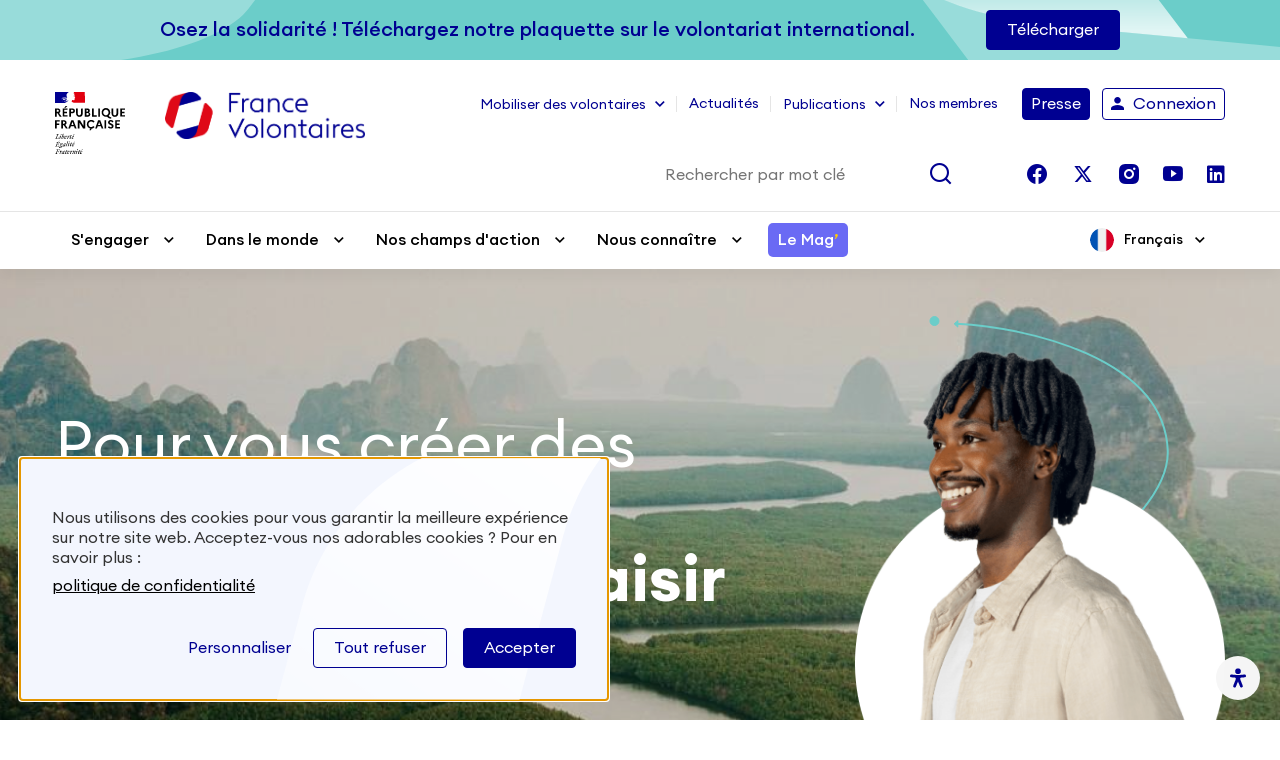

--- FILE ---
content_type: text/html; charset=UTF-8
request_url: https://france-volontaires.org/
body_size: 38628
content:
<!DOCTYPE html>
<html lang="fr-FR" class="no-js html-core">
<head>
  <meta charset="UTF-8">
  <meta name="viewport" content="width=device-width, initial-scale=1, shrink-to-fit=no">

  <!-- Styles -->
  <script>(function(html){html.className = html.className.replace(/\bno-js\b/,'js')})(document.documentElement);</script>
<title>France&#x2d;Volontaires &#x2d; Vous souhaitez vous rendre utile et découvrir le monde ? Trouvez votre mission de volontariat international.</title>
<link rel="alternate" href="https://france-volontaires.org/es/voluntariado-con-france-volontaires/" hreflang="es" />
<link rel="alternate" href="https://france-volontaires.org/" hreflang="fr" />
<link rel="alternate" href="https://france-volontaires.org/en/volunteering-with-france-volontaires/" hreflang="en" />

<!-- The SEO Framework : par Sybre Waaijer -->
<meta name="robots" content="max-snippet:-1,max-image-preview:large,max-video-preview:-1" />
<link rel="canonical" href="https://france-volontaires.org/" />
<meta property="og:type" content="website" />
<meta property="og:locale" content="fr_FR" />
<meta property="og:site_name" content="France-Volontaires" />
<meta property="og:title" content="France&#x2d;Volontaires" />
<meta property="og:url" content="https://france-volontaires.org/" />
<meta property="og:image" content="https://france-volontaires.org/wp-content/uploads/2022/05/cropped-france-volontaires.png" />
<meta property="og:image:width" content="1702" />
<meta property="og:image:height" content="400" />
<meta name="twitter:card" content="summary_large_image" />
<meta name="twitter:title" content="France&#x2d;Volontaires" />
<meta name="twitter:image" content="https://france-volontaires.org/wp-content/uploads/2022/05/cropped-france-volontaires.png" />
<script type="application/ld+json">{"@context":"https://schema.org","@graph":[{"@type":"WebSite","@id":"https://france-volontaires.org/#/schema/WebSite","url":"https://france-volontaires.org/","name":"France&#x2d;Volontaires","description":"Vous souhaitez vous rendre utile et découvrir le monde ? Trouvez votre mission de volontariat international.","inLanguage":"fr-FR","potentialAction":{"@type":"SearchAction","target":{"@type":"EntryPoint","urlTemplate":"https://france-volontaires.org/search/{search_term_string}/"},"query-input":"required name=search_term_string"},"publisher":{"@id":"https://france-volontaires.org/#/schema/Organization"}},{"@type":"WebPage","@id":"https://france-volontaires.org/","url":"https://france-volontaires.org/","name":"France&#x2d;Volontaires &#x2d; Vous souhaitez vous rendre utile et découvrir le monde ? Trouvez votre mission de volontariat international.","inLanguage":"fr-FR","isPartOf":{"@id":"https://france-volontaires.org/#/schema/WebSite"},"breadcrumb":{"@type":"BreadcrumbList","@id":"https://france-volontaires.org/#/schema/BreadcrumbList","itemListElement":{"@type":"ListItem","position":1,"name":"France&#x2d;Volontaires"}},"potentialAction":{"@type":"ReadAction","target":"https://france-volontaires.org/"},"about":{"@id":"https://france-volontaires.org/#/schema/Organization"}},{"@type":"Organization","@id":"https://france-volontaires.org/#/schema/Organization","name":"France&#x2d;Volontaires","url":"https://france-volontaires.org/","logo":{"@type":"ImageObject","url":"https://france-volontaires.org/wp-content/uploads/2022/05/cropped-france-volontaires.png","contentUrl":"https://france-volontaires.org/wp-content/uploads/2022/05/cropped-france-volontaires.png","width":1702,"height":400}}]}</script>
<!-- / The SEO Framework : par Sybre Waaijer | 4.05ms meta | 0.10ms boot -->

<script type='application/javascript'  id='pys-version-script'>console.log('PixelYourSite Free version 9.5.5');</script>
<link rel='dns-prefetch' href='//static.addtoany.com' />
<link rel='dns-prefetch' href='//cdnjs.cloudflare.com' />
<link rel='dns-prefetch' href='//code.jquery.com' />
<link rel="alternate" type="application/rss+xml" title="France-Volontaires &raquo; Flux" href="https://france-volontaires.org/feed/" />
<link rel="alternate" type="application/rss+xml" title="France-Volontaires &raquo; Flux des commentaires" href="https://france-volontaires.org/comments/feed/" />
<script type="text/javascript">
/* <![CDATA[ */
window._wpemojiSettings = {"baseUrl":"https:\/\/s.w.org\/images\/core\/emoji\/15.0.3\/72x72\/","ext":".png","svgUrl":"https:\/\/s.w.org\/images\/core\/emoji\/15.0.3\/svg\/","svgExt":".svg","source":{"concatemoji":"https:\/\/france-volontaires.org\/wp-includes\/js\/wp-emoji-release.min.js?ver=6.5.2"}};
/*! This file is auto-generated */
!function(i,n){var o,s,e;function c(e){try{var t={supportTests:e,timestamp:(new Date).valueOf()};sessionStorage.setItem(o,JSON.stringify(t))}catch(e){}}function p(e,t,n){e.clearRect(0,0,e.canvas.width,e.canvas.height),e.fillText(t,0,0);var t=new Uint32Array(e.getImageData(0,0,e.canvas.width,e.canvas.height).data),r=(e.clearRect(0,0,e.canvas.width,e.canvas.height),e.fillText(n,0,0),new Uint32Array(e.getImageData(0,0,e.canvas.width,e.canvas.height).data));return t.every(function(e,t){return e===r[t]})}function u(e,t,n){switch(t){case"flag":return n(e,"\ud83c\udff3\ufe0f\u200d\u26a7\ufe0f","\ud83c\udff3\ufe0f\u200b\u26a7\ufe0f")?!1:!n(e,"\ud83c\uddfa\ud83c\uddf3","\ud83c\uddfa\u200b\ud83c\uddf3")&&!n(e,"\ud83c\udff4\udb40\udc67\udb40\udc62\udb40\udc65\udb40\udc6e\udb40\udc67\udb40\udc7f","\ud83c\udff4\u200b\udb40\udc67\u200b\udb40\udc62\u200b\udb40\udc65\u200b\udb40\udc6e\u200b\udb40\udc67\u200b\udb40\udc7f");case"emoji":return!n(e,"\ud83d\udc26\u200d\u2b1b","\ud83d\udc26\u200b\u2b1b")}return!1}function f(e,t,n){var r="undefined"!=typeof WorkerGlobalScope&&self instanceof WorkerGlobalScope?new OffscreenCanvas(300,150):i.createElement("canvas"),a=r.getContext("2d",{willReadFrequently:!0}),o=(a.textBaseline="top",a.font="600 32px Arial",{});return e.forEach(function(e){o[e]=t(a,e,n)}),o}function t(e){var t=i.createElement("script");t.src=e,t.defer=!0,i.head.appendChild(t)}"undefined"!=typeof Promise&&(o="wpEmojiSettingsSupports",s=["flag","emoji"],n.supports={everything:!0,everythingExceptFlag:!0},e=new Promise(function(e){i.addEventListener("DOMContentLoaded",e,{once:!0})}),new Promise(function(t){var n=function(){try{var e=JSON.parse(sessionStorage.getItem(o));if("object"==typeof e&&"number"==typeof e.timestamp&&(new Date).valueOf()<e.timestamp+604800&&"object"==typeof e.supportTests)return e.supportTests}catch(e){}return null}();if(!n){if("undefined"!=typeof Worker&&"undefined"!=typeof OffscreenCanvas&&"undefined"!=typeof URL&&URL.createObjectURL&&"undefined"!=typeof Blob)try{var e="postMessage("+f.toString()+"("+[JSON.stringify(s),u.toString(),p.toString()].join(",")+"));",r=new Blob([e],{type:"text/javascript"}),a=new Worker(URL.createObjectURL(r),{name:"wpTestEmojiSupports"});return void(a.onmessage=function(e){c(n=e.data),a.terminate(),t(n)})}catch(e){}c(n=f(s,u,p))}t(n)}).then(function(e){for(var t in e)n.supports[t]=e[t],n.supports.everything=n.supports.everything&&n.supports[t],"flag"!==t&&(n.supports.everythingExceptFlag=n.supports.everythingExceptFlag&&n.supports[t]);n.supports.everythingExceptFlag=n.supports.everythingExceptFlag&&!n.supports.flag,n.DOMReady=!1,n.readyCallback=function(){n.DOMReady=!0}}).then(function(){return e}).then(function(){var e;n.supports.everything||(n.readyCallback(),(e=n.source||{}).concatemoji?t(e.concatemoji):e.wpemoji&&e.twemoji&&(t(e.twemoji),t(e.wpemoji)))}))}((window,document),window._wpemojiSettings);
/* ]]> */
</script>
<style id='wp-emoji-styles-inline-css' type='text/css'>

	img.wp-smiley, img.emoji {
		display: inline !important;
		border: none !important;
		box-shadow: none !important;
		height: 1em !important;
		width: 1em !important;
		margin: 0 0.07em !important;
		vertical-align: -0.1em !important;
		background: none !important;
		padding: 0 !important;
	}
</style>
<link rel='stylesheet' id='contact-form-7-css' href='https://france-volontaires.org/wp-content/plugins/contact-form-7/includes/css/styles.css?ver=5.9.3' type='text/css' media='all' />
<link rel='stylesheet' id='wp-job-manager-job-listings-css' href='https://france-volontaires.org/wp-content/plugins/wp-job-manager/assets/dist/css/job-listings.css?ver=d866e43503c5e047c6b0be0a9557cf8e' type='text/css' media='all' />
<link rel='stylesheet' id='megamenu-css' href='https://france-volontaires.org/wp-content/uploads/maxmegamenu/style_fr_fr.css?ver=2c50ff' type='text/css' media='all' />
<link rel='stylesheet' id='dashicons-css' href='https://france-volontaires.org/wp-includes/css/dashicons.min.css?ver=6.5.2' type='text/css' media='all' />
<link rel='stylesheet' id='megamenu-genericons-css' href='https://france-volontaires.org/wp-content/plugins/megamenu-pro/icons/genericons/genericons/genericons.css?ver=2.2.6' type='text/css' media='all' />
<link rel='stylesheet' id='megamenu-fontawesome-css' href='https://france-volontaires.org/wp-content/plugins/megamenu-pro/icons/fontawesome/css/font-awesome.min.css?ver=2.2.6' type='text/css' media='all' />
<link rel='stylesheet' id='megamenu-fontawesome5-css' href='https://france-volontaires.org/wp-content/plugins/megamenu-pro/icons/fontawesome5/css/all.min.css?ver=2.2.6' type='text/css' media='all' />
<link rel='stylesheet' id='mdp-readabler-css' href='https://france-volontaires.org/wp-content/plugins/readabler/css/readabler.min.css?ver=1.7.4' type='text/css' media='all' />
<style id='mdp-readabler-inline-css' type='text/css'>

		:root{
		
			--readabler-reading-mask: rgba(0, 0, 0, 0.7)
		
		}
		.mdp-readabler-tts {
		
			--readabler-tts-bg: transparent;
			--readabler-tts-color: transparent;
			
		}
        
        #mdp-readabler-popup-box{
        
            --readabler-overlay: rgba(2, 83, 238, 1);
            
            --readabler-bg: rgba(255, 255, 255, 1);
            --readabler-bg-dark: rgba(0, 0, 0, 1);
            --readabler-text: rgba(0, 0, 0, 1);
            --readabler-text-dark: rgba(0, 0, 145, 0.2);
            --readabler-color: rgba(0, 0, 145, 1);
            --readabler-color-dark: rgba(0, 0, 145, 1);
            --readabler-color-transparent: rgba(0,0,145,0.2);
            --readabler-color-transparent-dark: rgba(0,0,145,0.2);
            --readabler-border-radius: 0px;
            --readabler-animate: 600ms;          
            
        }
        
        .mdp-readabler-trigger-button-box{
        
            --readabler-btn-margin: 10px;
            --readabler-btn-padding: 20px;
            --readabler-btn-radius: 50px;
            --readabler-btn-color: #ffffff;
            --readabler-btn-color-hover: rgba(33, 111, 243, 1);
            --readabler-btn-bg: rgba(33, 111, 243, 1);
            --readabler-btn-bg-hover: #ffffff;
            --readabler-btn-size: 24px;
            --readabler-btn-delay: 0s;
        
        }

		#mdp-readabler-voice-navigation{
			--readabler-bg: rgba(255, 255, 255, 1);
            --readabler-bg-dark: rgba(0, 0, 0, 1);
            --readabler-text: rgba(0, 0, 0, 1);
            --readabler-text-dark: rgba(0, 0, 145, 0.2);
            --readabler-color: rgba(0, 0, 145, 1);
            --readabler-color-dark: rgba(0, 0, 145, 1);
            --readabler-color-transparent: rgba(0,0,145,0.2);
            --readabler-color-transparent-dark: rgba(0,0,145,0.2);
            --readabler-border-radius: 0px;
            --readabler-animate: 600ms;
		}
		
	        #mdp-readabler-keyboard-box {
	        
	        	--readabler-keyboard-light-bg: rgba(236, 236, 236, 1);
	        	--readabler-keyboard-light-key-bg: rgba(255, 255, 255, 1);
	        	--readabler-keyboard-light-key: rgba(17, 17, 17, 1);	        	
	        	--readabler-keyboard-dark-bg: rgba(0, 0, 0, 0.8);
	        	--readabler-keyboard-dark-key-bg: rgba(0, 0, 0, 0.5);
	        	--readabler-keyboard-dark-key: rgba(255, 255, 255, 1);
	        
	        }	        
	        
</style>
<link rel='stylesheet' id='job-alerts-frontend-css' href='https://france-volontaires.org/wp-content/plugins/wp-job-manager-alerts/assets/dist/css/frontend.css?ver=6.5.2' type='text/css' media='all' />
<link rel='stylesheet' id='jquery-ui-css' href='//code.jquery.com/ui/1.13.2/themes/smoothness/jquery-ui.min.css?ver=1.13.2' type='text/css' media='all' />
<link rel='stylesheet' id='jm-application-deadline-css' href='https://france-volontaires.org/wp-content/plugins/wp-job-manager-application-deadline/assets/dist/css/frontend.css?ver=1.2.5' type='text/css' media='' />
<link rel='stylesheet' id='embeddable-job-widget-frontend-css' href='https://france-volontaires.org/wp-content/plugins/wp-job-manager-embeddable-job-widget/assets/dist/css/frontend.css?ver=6.5.2' type='text/css' media='all' />
<link rel='stylesheet' id='select2-css' href='https://france-volontaires.org/wp-content/plugins/wp-job-manager/assets/lib/select2/select2.min.css?ver=4.0.10' type='text/css' media='all' />
<link rel='stylesheet' id='wp-job-manager-resume-frontend-css' href='https://france-volontaires.org/wp-content/plugins/wp-job-manager-resumes/assets/dist/css/frontend.css?ver=1.18.4' type='text/css' media='all' />
<link rel='stylesheet' id='wp-job-manager-tags-frontend-css' href='https://france-volontaires.org/wp-content/plugins/wp-job-manager-tags/assets/dist/css/frontend.css?ver=1.4.2' type='text/css' media='all' />
<link rel='stylesheet' id='fv-material-icons-css' href='https://france-volontaires.org/wp-content/themes/fv/dist/vendor/material-design-iconic-font/dist/css/material-design-iconic-font.min.css?ver=1' type='text/css' media='all' />
<link rel='stylesheet' id='fv-theme-style-css' href='https://france-volontaires.org/wp-content/themes/fv/dist/css/main.min.css?ver=1' type='text/css' media='all' />
<link rel='stylesheet' id='addtoany-css' href='https://france-volontaires.org/wp-content/plugins/add-to-any/addtoany.min.css?ver=1.16' type='text/css' media='all' />
<link rel='stylesheet' id='um_modal-css' href='https://france-volontaires.org/wp-content/plugins/ultimate-member/assets/css/um-modal.min.css?ver=2.8.5' type='text/css' media='all' />
<link rel='stylesheet' id='um_ui-css' href='https://france-volontaires.org/wp-content/plugins/ultimate-member/assets/libs/jquery-ui/jquery-ui.min.css?ver=1.13.2' type='text/css' media='all' />
<link rel='stylesheet' id='um_tipsy-css' href='https://france-volontaires.org/wp-content/plugins/ultimate-member/assets/libs/tipsy/tipsy.min.css?ver=1.0.0a' type='text/css' media='all' />
<link rel='stylesheet' id='um_raty-css' href='https://france-volontaires.org/wp-content/plugins/ultimate-member/assets/libs/raty/um-raty.min.css?ver=2.6.0' type='text/css' media='all' />
<link rel='stylesheet' id='um_fonticons_ii-css' href='https://france-volontaires.org/wp-content/plugins/ultimate-member/assets/libs/legacy/fonticons/fonticons-ii.min.css?ver=2.8.5' type='text/css' media='all' />
<link rel='stylesheet' id='um_fonticons_fa-css' href='https://france-volontaires.org/wp-content/plugins/ultimate-member/assets/libs/legacy/fonticons/fonticons-fa.min.css?ver=2.8.5' type='text/css' media='all' />
<link rel='stylesheet' id='um_fileupload-css' href='https://france-volontaires.org/wp-content/plugins/ultimate-member/assets/css/um-fileupload.min.css?ver=2.8.5' type='text/css' media='all' />
<link rel='stylesheet' id='um_datetime-css' href='https://france-volontaires.org/wp-content/plugins/ultimate-member/assets/libs/pickadate/default.min.css?ver=3.6.2' type='text/css' media='all' />
<link rel='stylesheet' id='um_datetime_date-css' href='https://france-volontaires.org/wp-content/plugins/ultimate-member/assets/libs/pickadate/default.date.min.css?ver=3.6.2' type='text/css' media='all' />
<link rel='stylesheet' id='um_datetime_time-css' href='https://france-volontaires.org/wp-content/plugins/ultimate-member/assets/libs/pickadate/default.time.min.css?ver=3.6.2' type='text/css' media='all' />
<link rel='stylesheet' id='um_common-css' href='https://france-volontaires.org/wp-content/plugins/ultimate-member/assets/css/common.min.css?ver=2.8.5' type='text/css' media='all' />
<link rel='stylesheet' id='um_responsive-css' href='https://france-volontaires.org/wp-content/plugins/ultimate-member/assets/css/um-responsive.min.css?ver=2.8.5' type='text/css' media='all' />
<link rel='stylesheet' id='um_styles-css' href='https://france-volontaires.org/wp-content/plugins/ultimate-member/assets/css/um-styles.min.css?ver=2.8.5' type='text/css' media='all' />
<link rel='stylesheet' id='um_crop-css' href='https://france-volontaires.org/wp-content/plugins/ultimate-member/assets/libs/cropper/cropper.min.css?ver=1.6.1' type='text/css' media='all' />
<link rel='stylesheet' id='um_profile-css' href='https://france-volontaires.org/wp-content/plugins/ultimate-member/assets/css/um-profile.min.css?ver=2.8.5' type='text/css' media='all' />
<link rel='stylesheet' id='um_account-css' href='https://france-volontaires.org/wp-content/plugins/ultimate-member/assets/css/um-account.min.css?ver=2.8.5' type='text/css' media='all' />
<link rel='stylesheet' id='um_misc-css' href='https://france-volontaires.org/wp-content/plugins/ultimate-member/assets/css/um-misc.min.css?ver=2.8.5' type='text/css' media='all' />
<link rel='stylesheet' id='um_default_css-css' href='https://france-volontaires.org/wp-content/plugins/ultimate-member/assets/css/um-old-default.min.css?ver=2.8.5' type='text/css' media='all' />
<link rel='stylesheet' id='sib-front-css-css' href='https://france-volontaires.org/wp-content/plugins/mailin/css/mailin-front.css?ver=6.5.2' type='text/css' media='all' />
<script type="text/javascript" src="//france-volontaires.org/wp-content/plugins/wp-hide-security-enhancer/assets/js/devtools-detect.js?ver=6.5.2" id="devtools-detect-js"></script>
<script type="text/javascript" id="addtoany-core-js-before">
/* <![CDATA[ */
window.a2a_config=window.a2a_config||{};a2a_config.callbacks=[];a2a_config.overlays=[];a2a_config.templates={};a2a_localize = {
	Share: "Partager",
	Save: "Enregistrer",
	Subscribe: "S'abonner",
	Email: "E-mail",
	Bookmark: "Signet",
	ShowAll: "Montrer tout",
	ShowLess: "Montrer moins",
	FindServices: "Trouver des service(s)",
	FindAnyServiceToAddTo: "Trouver instantan&eacute;ment des services &agrave; ajouter &agrave;",
	PoweredBy: "Propuls&eacute; par",
	ShareViaEmail: "Partager par e-mail",
	SubscribeViaEmail: "S’abonner par e-mail",
	BookmarkInYourBrowser: "Ajouter un signet dans votre navigateur",
	BookmarkInstructions: "Appuyez sur Ctrl+D ou \u2318+D pour mettre cette page en signet",
	AddToYourFavorites: "Ajouter &agrave; vos favoris",
	SendFromWebOrProgram: "Envoyer depuis n’importe quelle adresse e-mail ou logiciel e-mail",
	EmailProgram: "Programme d’e-mail",
	More: "Plus&#8230;",
	ThanksForSharing: "Merci de partager !",
	ThanksForFollowing: "Merci de nous suivre !"
};
/* ]]> */
</script>
<script type="text/javascript" async src="https://static.addtoany.com/menu/page.js" id="addtoany-core-js"></script>
<script type="text/javascript" src="https://france-volontaires.org/wp-includes/js/jquery/jquery.min.js?ver=3.7.1" id="jquery-core-js"></script>
<script type="text/javascript" src="https://france-volontaires.org/wp-includes/js/jquery/jquery-migrate.min.js?ver=3.4.1" id="jquery-migrate-js"></script>
<script type="text/javascript" async src="https://france-volontaires.org/wp-content/plugins/add-to-any/addtoany.min.js?ver=1.1" id="addtoany-jquery-js"></script>
<script type="text/javascript" src="https://france-volontaires.org/wp-content/plugins/pixelyoursite/dist/scripts/jquery.bind-first-0.2.3.min.js?ver=6.5.2" id="jquery-bind-first-js"></script>
<script type="text/javascript" src="https://france-volontaires.org/wp-content/plugins/pixelyoursite/dist/scripts/js.cookie-2.1.3.min.js?ver=2.1.3" id="js-cookie-pys-js"></script>
<script type="text/javascript" id="pys-js-extra">
/* <![CDATA[ */
var pysOptions = {"staticEvents":{"facebook":{"init_event":[{"delay":0,"type":"static","name":"PageView","pixelIds":["1430676144431043"],"eventID":"226b5fef-dacd-4391-9642-75e7a9b8db2a","params":{"page_title":"Le volontariat avec France Volontaires","post_type":"page","post_id":498,"plugin":"PixelYourSite","user_role":"guest","event_url":"france-volontaires.org\/"},"e_id":"init_event","ids":[],"hasTimeWindow":false,"timeWindow":0,"woo_order":"","edd_order":""}]}},"dynamicEvents":[],"triggerEvents":[],"triggerEventTypes":[],"facebook":{"pixelIds":["1430676144431043"],"advancedMatching":[],"advancedMatchingEnabled":true,"removeMetadata":false,"contentParams":{"post_type":"page","post_id":498,"content_name":"Le volontariat avec France Volontaires"},"commentEventEnabled":true,"wooVariableAsSimple":false,"downloadEnabled":true,"formEventEnabled":true,"serverApiEnabled":true,"wooCRSendFromServer":false,"send_external_id":null},"debug":"","siteUrl":"https:\/\/france-volontaires.org","ajaxUrl":"https:\/\/france-volontaires.org\/wp-admin\/admin-ajax.php","ajax_event":"d3da036e3b","enable_remove_download_url_param":"1","cookie_duration":"7","last_visit_duration":"60","enable_success_send_form":"","ajaxForServerEvent":"1","send_external_id":"1","external_id_expire":"180","google_consent_mode":"1","gdpr":{"ajax_enabled":false,"all_disabled_by_api":false,"facebook_disabled_by_api":false,"analytics_disabled_by_api":false,"google_ads_disabled_by_api":false,"pinterest_disabled_by_api":false,"bing_disabled_by_api":false,"externalID_disabled_by_api":false,"facebook_prior_consent_enabled":true,"analytics_prior_consent_enabled":true,"google_ads_prior_consent_enabled":null,"pinterest_prior_consent_enabled":true,"bing_prior_consent_enabled":true,"cookiebot_integration_enabled":false,"cookiebot_facebook_consent_category":"marketing","cookiebot_analytics_consent_category":"statistics","cookiebot_tiktok_consent_category":"marketing","cookiebot_google_ads_consent_category":null,"cookiebot_pinterest_consent_category":"marketing","cookiebot_bing_consent_category":"marketing","consent_magic_integration_enabled":false,"real_cookie_banner_integration_enabled":false,"cookie_notice_integration_enabled":false,"cookie_law_info_integration_enabled":false,"analytics_storage":{"enabled":true,"value":"granted","filter":false},"ad_storage":{"enabled":true,"value":"granted","filter":false},"ad_user_data":{"enabled":true,"value":"granted","filter":false},"ad_personalization":{"enabled":true,"value":"granted","filter":false}},"cookie":{"disabled_all_cookie":false,"disabled_start_session_cookie":false,"disabled_advanced_form_data_cookie":false,"disabled_landing_page_cookie":false,"disabled_first_visit_cookie":false,"disabled_trafficsource_cookie":false,"disabled_utmTerms_cookie":false,"disabled_utmId_cookie":false},"tracking_analytics":{"TrafficSource":"direct","TrafficLanding":"undefined","TrafficUtms":[],"TrafficUtmsId":[]},"woo":{"enabled":false},"edd":{"enabled":false}};
/* ]]> */
</script>
<script type="text/javascript" src="https://france-volontaires.org/wp-content/plugins/pixelyoursite/dist/scripts/public.js?ver=9.5.5" id="pys-js"></script>
<script type="text/javascript" src="https://france-volontaires.org/wp-content/plugins/ultimate-member/assets/js/um-gdpr.min.js?ver=2.8.5" id="um-gdpr-js"></script>
<script type="text/javascript" id="sib-front-js-js-extra">
/* <![CDATA[ */
var sibErrMsg = {"invalidMail":"Please fill out valid email address","requiredField":"Please fill out required fields","invalidDateFormat":"Please fill out valid date format","invalidSMSFormat":"Please fill out valid phone number"};
var ajax_sib_front_object = {"ajax_url":"https:\/\/france-volontaires.org\/wp-admin\/admin-ajax.php","ajax_nonce":"e0e009977d","flag_url":"https:\/\/france-volontaires.org\/wp-content\/plugins\/mailin\/img\/flags\/"};
/* ]]> */
</script>
<script type="text/javascript" src="https://france-volontaires.org/wp-content/plugins/mailin/js/mailin-front.js?ver=1713276957" id="sib-front-js-js"></script>
<link rel="alternate" type="application/json+oembed" href="https://france-volontaires.org/wp-json/oembed/1.0/embed?url=https%3A%2F%2Ffrance-volontaires.org%2F" />
<link rel="alternate" type="text/xml+oembed" href="https://france-volontaires.org/wp-json/oembed/1.0/embed?url=https%3A%2F%2Ffrance-volontaires.org%2F&#038;format=xml" />
<meta name="facebook-domain-verification" content="nfv8ou492pzdns2bxciqt27m2i40iz" />		<style type="text/css">
			.um_request_name {
				display: none !important;
			}
		</style>
	<meta name="generator" content="Elementor 3.21.0; features: e_optimized_assets_loading, e_optimized_css_loading, e_font_icon_svg, additional_custom_breakpoints; settings: css_print_method-external, google_font-enabled, font_display-swap">
<style type="text/css">/** Mega Menu CSS: fs **/</style>
<noscript><style id="rocket-lazyload-nojs-css">.rll-youtube-player, [data-lazy-src]{display:none !important;}</style></noscript>
  <!-- Cookie -->
  <script type="text/javascript" src="https://france-volontaires.org/wp-content/themes/fv/dist/vendor/tarteaucitronjs/tarteaucitron.js"></script>
<script type="text/javascript" src="https://france-volontaires.org/wp-content/themes/fv/dist/vendor/tarteaucitronjs/tarteaucitron.services.js"></script>


  <script type="text/javascript" src="https://france-volontaires.org/wp-content/themes/fv/dist/vendor/tarteaucitronjs/lang/tarteaucitron.fr.js"></script>


<script type="text/javascript">
  var tarteaucitronCustomText = {
    "alertBigPrivacy": "<div>Nous utilisons des cookies pour vous garantir la meilleure expérience sur notre site web. Acceptez-vous nos adorables cookies ? Pour en savoir plus : <a target='_blank' href='https://france-volontaires.org/mentions-legales'>politique de confidentialité</a></div>",
    "personalize": "Personnaliser",
    "acceptAll": "Accepter",
    "alertSmall": "Mes cookies",
    "saveQuit": "Enregistrer et quitter"
  };
</script>

<script type="text/javascript">
  tarteaucitron.init({
    "privacyUrl": "", /* Privacy policy url */
    "hashtag": "#kernixCookie", /* Open the panel with this hashtag */
    "cookieName": "kernixCookie", /* Cookie name */
    "orientation": "bottom", /* Banner position (top - bottom) */
    "showAlertSmall": true, /* Show the small banner on bottom right */
    "cookieslist": true, /* Show the cookie list */
    "adblocker": false, /* Show a Warning if an adblocker is detected */
    "AcceptAllCta": true, /* Show the accept all button when highPrivacy on */
    "highPrivacy": true, /* Disable auto consent */
    "handleBrowserDNTRequest": false, /* If Do Not Track == 1, disallow all */
    "DenyAllCta": true,
    "removeCredit": false, /* Remove credit link */
    "moreInfoLink": true, /* Show more info link */
    "useExternalJs": true,
    "useExternalCss": true, /* If false, the tarteaucitron.css file will be loaded */
    //"cookieDomain": ".my-multisite-domaine.fr", /* Shared cookie for multisite */
  });
</script>

<script type="text/javascript">
        tarteaucitron.user.googletagmanagerId = 'GTM-W8PJLPS';
    (tarteaucitron.job = tarteaucitron.job || []).push('googletagmanager');
    </script>

  <!-- Favicon -->
  <link rel="apple-touch-icon" sizes="57x57" href="https://france-volontaires.org/wp-content/themes/fv/dist/img/favicons/apple-touch-icon-57x57.png">
<link rel="apple-touch-icon" sizes="60x60" href="https://france-volontaires.org/wp-content/themes/fv/dist/img/favicons/apple-touch-icon-60x60.png">
<link rel="apple-touch-icon" sizes="72x72" href="https://france-volontaires.org/wp-content/themes/fv/dist/img/favicons/apple-touch-icon-72x72.png">
<link rel="apple-touch-icon" sizes="76x76" href="https://france-volontaires.org/wp-content/themes/fv/dist/img/favicons/apple-touch-icon-76x76.png">
<link rel="apple-touch-icon" sizes="114x114" href="https://france-volontaires.org/wp-content/themes/fv/dist/img/favicons/apple-touch-icon-114x114.png">
<link rel="apple-touch-icon" sizes="120x120" href="https://france-volontaires.org/wp-content/themes/fv/dist/img/favicons/apple-touch-icon-120x120.png">
<link rel="apple-touch-icon" sizes="144x144" href="https://france-volontaires.org/wp-content/themes/fv/dist/img/favicons/apple-touch-icon-144x144.png">
<link rel="apple-touch-icon" sizes="152x152" href="https://france-volontaires.org/wp-content/themes/fv/dist/img/favicons/apple-touch-icon-152x152.png">
<link rel="apple-touch-icon" sizes="180x180" href="https://france-volontaires.org/wp-content/themes/fv/dist/img/favicons/apple-touch-icon-180x180.png">
<link rel="icon" type="image/png" sizes="32x32" href="https://france-volontaires.org/wp-content/themes/fv/dist/img/favicons/favicon-32x32.png">
<link rel="icon" type="image/png" sizes="192x192" href="https://france-volontaires.org/wp-content/themes/fv/dist/img/favicons/android-chrome-192x192.png">
<link rel="icon" type="image/png" sizes="16x16" href="https://france-volontaires.org/wp-content/themes/fv/dist/img/favicons/favicon-16x16.png">
<link rel="mask-icon" href="https://france-volontaires.org/wp-content/themes/fv/dist/img/favicons/safari-pinned-tab.svg" color="#000">
<link rel="shortcut icon" href="https://france-volontaires.org/wp-content/themes/fv/dist/img/favicons/favicon.ico">
<meta name="apple-mobile-web-app-title" content="fv">
<meta name="application-name" content="fv">
<meta name="msapplication-TileColor" content="#000">
<meta name="msapplication-TileImage" content="https://france-volontaires.org/wp-content/themes/fv/dist/img/favicons/mstile-144x144.png">
<meta name="msapplication-config" content="https://france-volontaires.org/wp-content/themes/fv/dist/img/favicons/browserconfig.xml">
<meta name="theme-color" content="#ffffff">

  <!-- tiktok -->
  <script>
  !function (w, d, t) {
    w.TiktokAnalyticsObject=t;var ttq=w[t]=w[t]||[];ttq.methods=["page","track","identify","instances","debug","on","off","once","ready","alias","group","enableCookie","disableCookie"],ttq.setAndDefer=function(t,e){t[e]=function(){t.push([e].concat(Array.prototype.slice.call(arguments,0)))}};for(var i=0;i<ttq.methods.length;i++)ttq.setAndDefer(ttq,ttq.methods[i]);ttq.instance=function(t){for(var e=ttq._i[t]||[],n=0;n<ttq.methods.length;n++)ttq.setAndDefer(e,ttq.methods[n]);return e},ttq.load=function(e,n){var i="https://analytics.tiktok.com/i18n/pixel/events.js";ttq._i=ttq._i||{},ttq._i[e]=[],ttq._i[e]._u=i,ttq._t=ttq._t||{},ttq._t[e]=+new Date,ttq._o=ttq._o||{},ttq._o[e]=n||{};var o=document.createElement("script");o.type="text/javascript",o.async=!0,o.src=i+"?sdkid="+e+"&lib="+t;var a=document.getElementsByTagName("script")[0];a.parentNode.insertBefore(o,a)};
    ttq.load('CI86H6BC77UCDSLJNU6G');
    ttq.page();
  }(window, document, 'ttq');
  </script>
</head>
<body class="home fv elementor-default elementor-kit-273223">

  <a class="visually-hidden-focusable accessibility-content-link" href="#content">
    Passer au contenu principal
  </a>

  
    <header class="header-wrap "  tabindex="-1" aria-hidden="true" role="banner">

      <!-- Document Banner -->
                        
<div class="banner-document-section">
  <div class="container">
          <div class="banner-document-text">Osez la solidarité ! Téléchargez notre plaquette sur le volontariat international.</div>
              <button type="button" class="btn btn-primary" data-bs-toggle="modal" data-bs-target="#staticDocBackdrop">Télécharger</button>
      </div>
</div>

              
      <!-- Banner -->
      
    <div class="top-header">
      <div class="container">
        <div class="surheader">
          <div class="logos-wrapper">
            <!-- Logos -->
            

<a class="second-logo" href="https://www.gouvernement.fr/" target="_blank">
  <img src="data:image/svg+xml,%3Csvg%20xmlns='http://www.w3.org/2000/svg'%20viewBox='0%200%2070%2062'%3E%3C/svg%3E" alt="République française" width="70px" height="62px" data-lazy-src="https://france-volontaires.org/wp-content/themes/fv/dist/img/republique_francaise.svg"><noscript><img src="https://france-volontaires.org/wp-content/themes/fv/dist/img/republique_francaise.svg" alt="République française" width="70px" height="62px"></noscript>
</a>

<a href="https://france-volontaires.org" class="custom-logo-link" rel="home">
  <img class="d-none d-md-block horizontal-logo" width="245px" height="58px" src="data:image/svg+xml,%3Csvg%20xmlns='http://www.w3.org/2000/svg'%20viewBox='0%200%20245%2058'%3E%3C/svg%3E" class="custom-logo" alt="France-Volontaires" data-lazy-src="https://france-volontaires.org/wp-content/themes/fv/dist/img/france-volontaires.png" ><noscript><img class="d-none d-md-block horizontal-logo" width="245px" height="58px" src="https://france-volontaires.org/wp-content/themes/fv/dist/img/france-volontaires.png" class="custom-logo" alt="France-Volontaires" ></noscript>
  <img class="d-block d-md-none vertical-logo" width="245px" height="58px" src="data:image/svg+xml,%3Csvg%20xmlns='http://www.w3.org/2000/svg'%20viewBox='0%200%20245%2058'%3E%3C/svg%3E" class="custom-logo" alt="France-Volontaires" data-lazy-src="https://france-volontaires.org/wp-content/themes/fv/dist/img/france-volontaires-vertical.svg" ><noscript><img class="d-block d-md-none vertical-logo" width="245px" height="58px" src="https://france-volontaires.org/wp-content/themes/fv/dist/img/france-volontaires-vertical.svg" class="custom-logo" alt="France-Volontaires" ></noscript>
</a>          </div>

          <div class="right-wrapper">
            <div class="top-nav-wrapper">
              <nav class="top-nav">
                <ul id="menu-top-menu" class="navbar-nav "><li  id="menu-item-537" class="menu-item menu-item-type-custom menu-item-object-custom menu-item-has-children dropdown nav-item nav-item-537"><a href="#" class="nav-link  dropdown-toggle" data-bs-toggle="dropdown" aria-haspopup="true" aria-expanded="false">Mobiliser des volontaires</a>
<ul class="dropdown-menu  depth_0">
	<li  id="menu-item-538" class="menu-item menu-item-type-custom menu-item-object-custom nav-item nav-item-538"><a href="https://france-volontaires.org/mobiliser-des-volontaires" class="dropdown-item ">Envoyer des volontaires</a></li>
	<li  id="menu-item-539" class="menu-item menu-item-type-custom menu-item-object-custom nav-item nav-item-539"><a href="https://france-volontaires.org/accueillir-des-volontaires" class="dropdown-item ">Accueillir des volontaires</a></li>
	<li  id="menu-item-262950" class="menu-item menu-item-type-custom menu-item-object-custom nav-item nav-item-262950"><a href="https://france-volontaires.org/foire-aux-questions-structure" class="dropdown-item ">Foire aux questions</a></li>
</ul>
</li>
<li  id="menu-item-3044" class="menu-item menu-item-type-post_type menu-item-object-page nav-item nav-item-3044"><a href="https://france-volontaires.org/actualites/" class="nav-link ">Actualités</a></li>
<li  id="menu-item-281290" class="menu-item menu-item-type-custom menu-item-object-custom menu-item-has-children dropdown nav-item nav-item-281290"><a href="#" class="nav-link  dropdown-toggle" data-bs-toggle="dropdown" aria-haspopup="true" aria-expanded="false">Publications</a>
<ul class="dropdown-menu  depth_0">
	<li  id="menu-item-281291" class="menu-item menu-item-type-custom menu-item-object-custom nav-item nav-item-281291"><a href="https://france-volontaires.org/publications/?filter%5Btype_de_document%5D=3571&amp;filter%5Bpays%5D=&amp;filter%5Bthematique%5D=&amp;filter%5Bauthor_tax%5D=" class="dropdown-item ">Ressources</a></li>
	<li  id="menu-item-281292" class="menu-item menu-item-type-custom menu-item-object-custom nav-item nav-item-281292"><a href="https://france-volontaires.org/publications-dans-le-monde/?filter%5Btype_de_document%5D=7134" class="dropdown-item ">Dans le monde</a></li>
	<li  id="menu-item-281293" class="menu-item menu-item-type-custom menu-item-object-custom nav-item nav-item-281293"><a href="https://france-volontaires.org/publications-newsletters/?filter%5Btype_de_document%5D=7135&amp;filter%5Bpays%5D=&amp;filter%5Bthematique%5D=&amp;filter%5Bauthor_tax%5D=" class="dropdown-item ">Newsletters</a></li>
	<li  id="menu-item-281680" class="menu-item menu-item-type-custom menu-item-object-custom nav-item nav-item-281680"><a href="https://france-volontaires.org/publications-webinaires/?filter%5Btype_de_document%5D=7223&amp;filter%5Bpays%5D=&amp;filter%5Bthematique%5D=&amp;filter%5Bauthor_tax%5D=" class="dropdown-item ">Webinaires</a></li>
</ul>
</li>
<li  id="menu-item-3048" class="menu-item menu-item-type-post_type menu-item-object-page nav-item nav-item-3048"><a href="https://france-volontaires.org/qui-sommes-nous/france-volontaires/qui-sommes-nous-nos-membres/" class="nav-link ">Nos membres</a></li>
<li  id="menu-item-290474" class="btn-styled menu-item menu-item-type-post_type menu-item-object-page nav-item nav-item-290474"><a href="https://france-volontaires.org/votre-espace-presse/" class="nav-link ">Presse</a></li>
</ul>
              </nav>
              <div class="account-wrapper">
                                                <div class="log-btn-wrapper">
                    <a href="https://france-volontaires.org/accountlogin/">Connexion</a>                  </div>
                                
              </div>
            </div>
            <div class="search-social-wrapper">
              <div class="search-block">
                <div class="close-wrap">
                  <button class="close js-close"><span>Fermer</span><i class="icon-cross"></i></button>
                </div>
                <!-- Search form section -->
                <form role="search" method="get" class="search-form" action="https://france-volontaires.org/">
  <label for="search">
    <input type="search" id="search" class="search-field" placeholder="Rechercher par mot clé" value="" name="s" />
  </label>
  <button type="submit" class="search-submit"><i class="icon-search"></i><span class="sr-only">Rechercher</span></button>
</form>              </div>
              <div class="social-block">
                <!-- Social links section  -->
                      <a href="https://www.facebook.com/FVolontaires" title="facebook" target="_blank"><i class="icon-facebook"></i><span class="sr-only">facebook</span></a>
      <a href="https://twitter.com/FVolontaires" title="twitter" target="_blank"><i class="icon-twitter"></i><span class="sr-only">twitter</span></a>
      <a href="https://instagram.com/france_volontaires?igshid=NWRhNmQxMjQ=" title="instagram" target="_blank"><i class="icon-instagram"></i><span class="sr-only">instagram</span></a>
      <a href="https://www.youtube.com/channel/UCmgJD5qnv6oDECAGRxEhEmg" title="youtube" target="_blank"><i class="icon-youtube"></i><span class="sr-only">youtube</span></a>
      <a href="https://www.linkedin.com/company/france-volontaires/?originalSubdomain=fr" title="linkedin" target="_blank"><i class="icon-linkedin"></i><span class="sr-only">linkedin</span></a>
                </div>
            </div>
            <div class="mobile-links">
              <button class="search-toggle"><i class="icon-search"></i></button>
                                                <span class="login-btn"><a href="https://france-volontaires.org/accountlogin/">Connexion</a></span>
                                            <button type="button" class="toggle-main-nav" id="toggle-main-nav"><span class="visually-hidden">Menu</span></button>

            </div>
          </div>

        </div>
      </div>
    </div>
    <div class="bottom-header">
      <div class="container">
        <div class="nav-wrapper">
          <div class="left-nav">
            <div id="mega-menu-wrap-primary" class="mega-menu-wrap"><div class="mega-menu-toggle"><div class="mega-toggle-blocks-left"></div><div class="mega-toggle-blocks-center"></div><div class="mega-toggle-blocks-right"><div class='mega-toggle-block mega-menu-toggle-animated-block mega-toggle-block-0' id='mega-toggle-block-0'><button aria-label="Toggle Menu" class="mega-toggle-animated mega-toggle-animated-slider" type="button" aria-expanded="false">
                  <span class="mega-toggle-animated-box">
                    <span class="mega-toggle-animated-inner"></span>
                  </span>
                </button></div></div></div><ul id="mega-menu-primary" class="mega-menu max-mega-menu mega-menu-horizontal mega-no-js" data-event="hover_intent" data-effect="fade_up" data-effect-speed="200" data-effect-mobile="disabled" data-effect-speed-mobile="0" data-mobile-force-width="false" data-second-click="go" data-document-click="collapse" data-vertical-behaviour="standard" data-breakpoint="768" data-unbind="true" data-mobile-state="collapse_all" data-hover-intent-timeout="300" data-hover-intent-interval="100"><li class='mega-menu-item mega-menu-item-type-custom mega-menu-item-object-custom mega-menu-item-has-children mega-align-bottom-left mega-menu-tabbed mega-menu-megamenu mega-menu-item-5262' id='mega-menu-item-5262'><a class="mega-menu-link" href="#" aria-haspopup="true" aria-expanded="false" tabindex="0">S'engager<span class="mega-indicator"></span></a>
<ul class="mega-sub-menu">
<li class='mega-menu-item mega-menu-item-type-custom mega-menu-item-object-custom mega-menu-megamenu mega-menu-item-5265' id='mega-menu-item-5265'><a class="mega-menu-link" href="https://france-volontaires.org/offres-de-missions">Les offres de missions</a></li><li class='mega-menu-item mega-menu-item-type-custom mega-menu-item-object-custom mega-menu-megamenu mega-menu-item-has-children mega-menu-item-7727' id='mega-menu-item-7727'><a class="mega-menu-link" href="https://france-volontaires.org/les-differents-dispositifs-de-volontariat">Les dispositifs de volontariat<span class="mega-indicator"></span></a>
	<ul class="mega-sub-menu">
<li class='mega-menu-item mega-menu-item-type-widget widget_nav_menu mega-menu-columns-1-of-2 mega-menu-item-nav_menu-31' id='mega-menu-item-nav_menu-31'><h4 class="mega-block-title">Volontariat d&#8217;initiation et d&#8217;échange</h4><div class="menu-volontariat-dinitiation-et-echange-container"><ul id="menu-volontariat-dinitiation-et-echange" class="menu"><li id="menu-item-7729" class="menu-item menu-item-type-custom menu-item-object-custom menu-item-7729"><a href="https://france-volontaires.org/le-service-civique">Le service civique</a></li>
<li id="menu-item-7730" class="menu-item menu-item-type-custom menu-item-object-custom menu-item-7730"><a href="https://france-volontaires.org/les-chantiers-internationaux">Les chantiers internationaux</a></li>
<li id="menu-item-7731" class="menu-item menu-item-type-custom menu-item-object-custom menu-item-7731"><a href="https://france-volontaires.org/les-projets-de-jeunes">Les projets de solidarité et d’échanges de jeunes</a></li>
</ul></div></li><li class='mega-menu-item mega-menu-item-type-widget widget_nav_menu mega-menu-columns-1-of-2 mega-menu-item-nav_menu-33' id='mega-menu-item-nav_menu-33'><h4 class="mega-block-title">Autres volontariats de solidarité</h4><div class="menu-autres-volontariats-de-solidarite-container"><ul id="menu-autres-volontariats-de-solidarite" class="menu"><li id="menu-item-7733" class="menu-item menu-item-type-custom menu-item-object-custom menu-item-7733"><a href="https://france-volontaires.org/le-corps-europeen-de-solidarite-ces">Le Corps européen de solidarité (CES)</a></li>
<li id="menu-item-7734" class="menu-item menu-item-type-custom menu-item-object-custom menu-item-7734"><a href="https://france-volontaires.org/le-volontariat-senior">Le volontariat senior</a></li>
</ul></div></li><li class='mega-menu-item mega-menu-item-type-widget widget_nav_menu mega-menu-columns-1-of-2 mega-menu-clear mega-menu-item-nav_menu-30' id='mega-menu-item-nav_menu-30'><h4 class="mega-block-title">Volontariat de coopération au développement</h4><div class="menu-volontariat-de-cooperation-au-developpement-container"><ul id="menu-volontariat-de-cooperation-au-developpement" class="menu"><li id="menu-item-7728" class="menu-item menu-item-type-custom menu-item-object-custom menu-item-7728"><a href="https://france-volontaires.org/le-volontariat-de-solidarite-internationale-vsi">Le volontariat de solidarité internationale (VSI)</a></li>
</ul></div></li><li class='mega-menu-item mega-menu-item-type-widget widget_nav_menu mega-menu-columns-1-of-2 mega-menu-item-nav_menu-34' id='mega-menu-item-nav_menu-34'><h4 class="mega-block-title">Autres volontariats</h4><div class="menu-autres-volontariats-container"><ul id="menu-autres-volontariats" class="menu"><li id="menu-item-7933" class="menu-item menu-item-type-custom menu-item-object-custom menu-item-7933"><a href="https://france-volontaires.org/le-volontariat-de-reciprocite">Le volontariat en réciprocité</a></li>
<li id="menu-item-7735" class="menu-item menu-item-type-custom menu-item-object-custom menu-item-7735"><a href="https://france-volontaires.org/les-autres-formes-de-volontariats">Les autres formes de volontariats</a></li>
</ul></div></li><li class='mega-menu-item mega-menu-item-type-widget widget_nav_menu mega-menu-columns-1-of-2 mega-menu-clear mega-menu-item-nav_menu-32' id='mega-menu-item-nav_menu-32'><h4 class="mega-block-title">Volontariat d&#8217;échanges et de compétences</h4><div class="menu-volontariat-dechanges-et-de-competences-container"><ul id="menu-volontariat-dechanges-et-de-competences" class="menu"><li id="menu-item-7732" class="menu-item menu-item-type-custom menu-item-object-custom menu-item-7732"><a href="https://france-volontaires.org/le-conge-de-solidarite-internationale">Le congé de solidarité</a></li>
</ul></div></li>	</ul>
</li><li class='mega-menu-item mega-menu-item-type-custom mega-menu-item-object-custom mega-menu-megamenu mega-menu-item-has-children mega-menu-item-5283' id='mega-menu-item-5283'><a class="mega-menu-link" href="#">France Volontaires vous accompagne<span class="mega-indicator"></span></a>
	<ul class="mega-sub-menu">
<li class='mega-menu-item mega-menu-item-type-widget widget_nav_menu mega-menu-columns-1-of-3 mega-menu-item-nav_menu-19' id='mega-menu-item-nav_menu-19'><h4 class="mega-block-title">Construire mon projet de volontariat</h4><div class="menu-construire-mon-projet-de-volontariat-container"><ul id="menu-construire-mon-projet-de-volontariat" class="menu"><li id="menu-item-6397" class="menu-item menu-item-type-custom menu-item-object-custom menu-item-6397"><a href="https://france-volontaires.org/le-volontariat-pourquoi-pas-moi">Le volontariat pourquoi pas moi ?</a></li>
<li id="menu-item-5287" class="menu-item menu-item-type-custom menu-item-object-custom menu-item-5287"><a href="https://france-volontaires.org/les-questions-a-se-poser-pour-un-volontariat-responsable">Les questions à se poser</a></li>
<li id="menu-item-5288" class="menu-item menu-item-type-custom menu-item-object-custom menu-item-5288"><a href="https://france-volontaires.org/attention-au-volontourisme">Attention au volontourisme</a></li>
</ul></div></li><li class='mega-menu-item mega-menu-item-type-widget widget_nav_menu mega-menu-columns-1-of-3 mega-menu-item-nav_menu-20' id='mega-menu-item-nav_menu-20'><h4 class="mega-block-title">Préparer mon départ</h4><div class="menu-preparer-mon-depart-container"><ul id="menu-preparer-mon-depart" class="menu"><li id="menu-item-5289" class="menu-item menu-item-type-custom menu-item-object-custom menu-item-5289"><a href="https://france-volontaires.org/preparer-son-depart">Accompagnement au départ</a></li>
</ul></div></li><li class='mega-menu-item mega-menu-item-type-widget widget_nav_menu mega-menu-columns-1-of-3 mega-menu-item-nav_menu-22' id='mega-menu-item-nav_menu-22'><h4 class="mega-block-title">Préparer mon retour</h4><div class="menu-preparer-mon-retour-container"><ul id="menu-preparer-mon-retour" class="menu"><li id="menu-item-5296" class="menu-item menu-item-type-custom menu-item-object-custom menu-item-5296"><a href="https://france-volontaires.org/soutien-au-retour">Accompagnement au retour</a></li>
</ul></div></li>	</ul>
</li><li class='mega-menu-item mega-menu-item-type-custom mega-menu-item-object-custom mega-menu-megamenu mega-menu-item-5298' id='mega-menu-item-5298'><a class="mega-menu-link" href="https://france-volontaires.org/temoignages?filter%5Bpays%5D=&#038;filter%5Bvolunteers_type%5D=">Témoignages de volontaires</a></li></ul>
</li><li class='mega-menu-item mega-menu-item-type-custom mega-menu-item-object-custom mega-menu-item-has-children mega-align-bottom-left mega-menu-tabbed mega-menu-megamenu mega-menu-item-7754' id='mega-menu-item-7754'><a class="mega-menu-link" href="https://france-volontaires.org/france-volontaires-dans-le-monde" aria-haspopup="true" aria-expanded="false" tabindex="0">Dans le monde<span class="mega-indicator"></span></a>
<ul class="mega-sub-menu">
<li class='mega-menu-item mega-menu-item-type-custom mega-menu-item-object-custom mega-menu-megamenu mega-menu-item-has-children mega-3-columns mega-menu-item-2980' id='mega-menu-item-2980'><a class="mega-menu-link" href="#">A l'international<span class="mega-indicator"></span></a>
	<ul class="mega-sub-menu">
<li class='mega-menu-item mega-menu-item-type-widget widget_nav_menu mega-menu-columns-1-of-8 mega-menu-item-nav_menu-11' id='mega-menu-item-nav_menu-11'><h4 class="mega-block-title">Afrique</h4><div class="menu-afrique-container"><ul id="menu-afrique" class="menu"><li id="menu-item-8530" class="menu-item menu-item-type-post_type menu-item-object-page_pays menu-item-8530"><a href="https://france-volontaires.org/dans-le-monde/benin/">Bénin</a></li>
<li id="menu-item-8531" class="menu-item menu-item-type-post_type menu-item-object-page_pays menu-item-8531"><a href="https://france-volontaires.org/dans-le-monde/burkina-faso/">Burkina Faso</a></li>
<li id="menu-item-8532" class="menu-item menu-item-type-post_type menu-item-object-page_pays menu-item-8532"><a href="https://france-volontaires.org/dans-le-monde/cameroun/">Cameroun</a></li>
<li id="menu-item-8533" class="menu-item menu-item-type-post_type menu-item-object-page_pays menu-item-8533"><a href="https://france-volontaires.org/dans-le-monde/congo/">Congo</a></li>
<li id="menu-item-8534" class="menu-item menu-item-type-post_type menu-item-object-page_pays menu-item-8534"><a href="https://france-volontaires.org/dans-le-monde/cote-divoire/">Côte d’Ivoire</a></li>
<li id="menu-item-8535" class="menu-item menu-item-type-post_type menu-item-object-page_pays menu-item-8535"><a href="https://france-volontaires.org/dans-le-monde/ghana/">Ghana</a></li>
<li id="menu-item-8536" class="menu-item menu-item-type-post_type menu-item-object-page_pays menu-item-8536"><a href="https://france-volontaires.org/dans-le-monde/guinee/">Guinée</a></li>
<li id="menu-item-8538" class="menu-item menu-item-type-post_type menu-item-object-page_pays menu-item-8538"><a href="https://france-volontaires.org/dans-le-monde/madagascar/">Madagascar</a></li>
<li id="menu-item-8529" class="menu-item menu-item-type-post_type menu-item-object-page_pays menu-item-8529"><a href="https://france-volontaires.org/dans-le-monde/maroc/">Maroc</a></li>
<li id="menu-item-8539" class="menu-item menu-item-type-post_type menu-item-object-page_pays menu-item-8539"><a href="https://france-volontaires.org/dans-le-monde/mauritanie/">Mauritanie</a></li>
<li id="menu-item-8527" class="menu-item menu-item-type-post_type menu-item-object-page_pays menu-item-8527"><a href="https://france-volontaires.org/dans-le-monde/republique-democratique-du-congo/">République démocratique du Congo</a></li>
<li id="menu-item-8526" class="menu-item menu-item-type-post_type menu-item-object-page_pays menu-item-8526"><a href="https://france-volontaires.org/dans-le-monde/senegal/">Sénégal</a></li>
<li id="menu-item-8525" class="menu-item menu-item-type-post_type menu-item-object-page_pays menu-item-8525"><a href="https://france-volontaires.org/dans-le-monde/tchad/">Tchad</a></li>
<li id="menu-item-8524" class="menu-item menu-item-type-post_type menu-item-object-page_pays menu-item-8524"><a href="https://france-volontaires.org/dans-le-monde/togo/">Togo</a></li>
<li id="menu-item-8537" class="menu-item menu-item-type-post_type menu-item-object-page_pays menu-item-8537"><a href="https://france-volontaires.org/dans-le-monde/tunisie/">Tunisie</a></li>
</ul></div></li><li class='mega-menu-item mega-menu-item-type-widget widget_nav_menu mega-menu-columns-1-of-8 mega-menu-item-nav_menu-12' id='mega-menu-item-nav_menu-12'><h4 class="mega-block-title">Asie</h4><div class="menu-asie-container"><ul id="menu-asie" class="menu"><li id="menu-item-4904" class="menu-item menu-item-type-post_type menu-item-object-page_pays menu-item-4904"><a href="https://france-volontaires.org/dans-le-monde/cambodge/">Cambodge</a></li>
<li id="menu-item-6534" class="menu-item menu-item-type-post_type menu-item-object-page_pays menu-item-6534"><a href="https://france-volontaires.org/dans-le-monde/inde/">Inde</a></li>
<li id="menu-item-264827" class="menu-item menu-item-type-post_type menu-item-object-page_pays menu-item-264827"><a href="https://france-volontaires.org/dans-le-monde/liban/">Liban</a></li>
<li id="menu-item-6946" class="menu-item menu-item-type-post_type menu-item-object-page_pays menu-item-6946"><a href="https://france-volontaires.org/dans-le-monde/philippines/">Philippines</a></li>
<li id="menu-item-7094" class="menu-item menu-item-type-post_type menu-item-object-page_pays menu-item-7094"><a href="https://france-volontaires.org/dans-le-monde/vietnam/">Vietnam</a></li>
</ul></div></li><li class='mega-menu-item mega-menu-item-type-widget widget_nav_menu mega-menu-columns-2-of-8 mega-menu-item-nav_menu-23' id='mega-menu-item-nav_menu-23'><h4 class="mega-block-title">Amérique</h4><div class="menu-amerique-du-sud-container"><ul id="menu-amerique-du-sud" class="menu"><li id="menu-item-6382" class="menu-item menu-item-type-post_type menu-item-object-page_pays menu-item-6382"><a href="https://france-volontaires.org/dans-le-monde/equateur/">Équateur</a></li>
<li id="menu-item-6927" class="menu-item menu-item-type-post_type menu-item-object-page_pays menu-item-6927"><a href="https://france-volontaires.org/dans-le-monde/perou/">Pérou</a></li>
</ul></div></li><li class='mega-menu-item mega-menu-item-type-widget widget_nav_menu mega-menu-columns-1-of-8 mega-menu-item-nav_menu-24' id='mega-menu-item-nav_menu-24'><!-- widget is empty --></li><li class='mega-menu-item mega-menu-item-type-widget widget_nav_menu mega-menu-columns-1-of-8 mega-menu-item-nav_menu-38' id='mega-menu-item-nav_menu-38'><!-- widget is empty --></li><li class='mega-menu-item mega-menu-item-type-widget widget_nav_menu mega-menu-columns-1-of-8 mega-menu-item-nav_menu-42' id='mega-menu-item-nav_menu-42'><h4 class="mega-block-title">Océanie</h4><div class="menu-oceanie-container"><ul id="menu-oceanie" class="menu"><li id="menu-item-8649" class="menu-item menu-item-type-custom menu-item-object-custom menu-item-8649"><a href="https://france-volontaires.org/dans-le-monde/vanuatu">Vanuatu</a></li>
</ul></div></li>	</ul>
</li><li class='mega-menu-item mega-menu-item-type-custom mega-menu-item-object-custom mega-menu-megamenu mega-menu-item-has-children mega-menu-item-3098' id='mega-menu-item-3098'><a class="mega-menu-link" href="#">France Outre-mer<span class="mega-indicator"></span></a>
	<ul class="mega-sub-menu">
<li class='mega-menu-item mega-menu-item-type-widget widget_nav_menu mega-menu-columns-2-of-2 mega-menu-item-nav_menu-39' id='mega-menu-item-nav_menu-39'><h4 class="mega-block-title">Antilles &#8211; Caraïbes</h4><div class="menu-antilles-caraibes-container"><ul id="menu-antilles-caraibes" class="menu"><li id="menu-item-279495" class="menu-item menu-item-type-custom menu-item-object-custom menu-item-279495"><a href="https://france-volontaires.org/dans-le-monde/antilles-guadeloupe/">Guadeloupe</a></li>
</ul></div></li><li class='mega-menu-item mega-menu-item-type-widget widget_nav_menu mega-menu-columns-2-of-2 mega-menu-clear mega-menu-item-nav_menu-28' id='mega-menu-item-nav_menu-28'><h4 class="mega-block-title">Océan Indien</h4><div class="menu-ocean-indien-container"><ul id="menu-ocean-indien" class="menu"><li id="menu-item-7409" class="menu-item menu-item-type-post_type menu-item-object-page_pays menu-item-7409"><a href="https://france-volontaires.org/dans-le-monde/la-reunion/">La Réunion</a></li>
</ul></div></li><li class='mega-menu-item mega-menu-item-type-widget widget_nav_menu mega-menu-columns-2-of-2 mega-menu-clear mega-menu-item-nav_menu-29' id='mega-menu-item-nav_menu-29'><h4 class="mega-block-title">Océan Pacifique</h4><div class="menu-ocean-pacifique-container"><ul id="menu-ocean-pacifique" class="menu"><li id="menu-item-8540" class="menu-item menu-item-type-post_type menu-item-object-page_pays menu-item-8540"><a href="https://france-volontaires.org/dans-le-monde/nouvelle-caledonie/">Nouvelle-Calédonie</a></li>
</ul></div></li>	</ul>
</li><li class='mega-menu-item mega-menu-item-type-custom mega-menu-item-object-custom mega-menu-megamenu mega-menu-item-8520' id='mega-menu-item-8520'><a class="mega-menu-link" href="https://france-volontaires.org/france-volontaires-dans-le-monde">Voir la carte</a></li></ul>
</li><li class='mega-menu-item mega-menu-item-type-custom mega-menu-item-object-custom mega-menu-item-has-children mega-align-bottom-left mega-menu-flyout mega-menu-item-7756' id='mega-menu-item-7756'><a class="mega-menu-link" href="#" aria-haspopup="true" aria-expanded="false" tabindex="0">Nos champs d'action<span class="mega-indicator"></span></a>
<ul class="mega-sub-menu">
<li class='mega-menu-item mega-menu-item-type-custom mega-menu-item-object-custom mega-menu-item-2983' id='mega-menu-item-2983'><a class="mega-menu-link" href="https://france-volontaires.org/agenda-2030" data-image-swap-url="https://france-volontaires.org/wp-content/uploads/2022/05/cropped-france-volontaires.png">Agenda 2030</a></li><li class='mega-menu-item mega-menu-item-type-custom mega-menu-item-object-custom mega-menu-item-2984' id='mega-menu-item-2984'><a class="mega-menu-link" href="https://france-volontaires.org/culture-et-patrimoine">Culture et patrimoine</a></li><li class='mega-menu-item mega-menu-item-type-custom mega-menu-item-object-custom mega-menu-item-5304' id='mega-menu-item-5304'><a class="mega-menu-link" href="https://france-volontaires.org/education-et-sport">Education et sport</a></li><li class='mega-menu-item mega-menu-item-type-custom mega-menu-item-object-custom mega-menu-item-5305' id='mega-menu-item-5305'><a class="mega-menu-link" href="https://france-volontaires.org/environnement">Environnement</a></li><li class='mega-menu-item mega-menu-item-type-custom mega-menu-item-object-custom mega-menu-item-5306' id='mega-menu-item-5306'><a class="mega-menu-link" href="https://france-volontaires.org/droits-humain-et-genre">Droits humains et genre</a></li><li class='mega-menu-item mega-menu-item-type-custom mega-menu-item-object-custom mega-menu-item-5308' id='mega-menu-item-5308'><a class="mega-menu-link" href="https://france-volontaires.org/collectivites-territoriales">Collectivités territoriales</a></li><li class='mega-menu-item mega-menu-item-type-custom mega-menu-item-object-custom mega-menu-item-5309' id='mega-menu-item-5309'><a class="mega-menu-link" href="https://france-volontaires.org/mobilites-croisees">Mobilités croisées</a></li><li class='mega-menu-item mega-menu-item-type-custom mega-menu-item-object-custom mega-menu-item-5310' id='mega-menu-item-5310'><a class="mega-menu-link" href="https://france-volontaires.org/outre-mer">Outre-mer</a></li><li class='mega-menu-item mega-menu-item-type-post_type mega-menu-item-object-page mega-menu-item-263012' id='mega-menu-item-263012'><a class="mega-menu-link" href="https://france-volontaires.org/sante/">Santé</a></li></ul>
</li><li class='mega-menu-item mega-menu-item-type-custom mega-menu-item-object-custom mega-menu-item-has-children mega-align-bottom-left mega-menu-tabbed mega-menu-megamenu mega-menu-item-7755' id='mega-menu-item-7755'><a class="mega-menu-link" href="#" aria-haspopup="true" aria-expanded="false" tabindex="0">Nous connaître<span class="mega-indicator"></span></a>
<ul class="mega-sub-menu">
<li class='mega-menu-item mega-menu-item-type-custom mega-menu-item-object-custom mega-menu-megamenu mega-menu-item-has-children mega-menu-item-5313' id='mega-menu-item-5313'><a class="mega-menu-link" href="#">Notre plateforme<span class="mega-indicator"></span></a>
	<ul class="mega-sub-menu">
<li class='mega-menu-item mega-menu-item-type-widget widget_nav_menu mega-menu-columns-1-of-1 mega-menu-item-nav_menu-35' id='mega-menu-item-nav_menu-35'><h4 class="mega-block-title">Notre plateforme</h4><div class="menu-notre-plateforme-container"><ul id="menu-notre-plateforme" class="menu"><li id="menu-item-7744" class="menu-item menu-item-type-custom menu-item-object-custom menu-item-7744"><a href="https://france-volontaires.org/qui-sommes-nous/france-volontaires">France Volontaires</a></li>
<li id="menu-item-7745" class="menu-item menu-item-type-custom menu-item-object-custom menu-item-7745"><a href="https://france-volontaires.org/qui-sommes-nous/france-volontaires/la-charte-des-volontariats">La charte</a></li>
<li id="menu-item-265311" class="menu-item menu-item-type-custom menu-item-object-custom menu-item-265311"><a href="https://france-volontaires.org/organigramme-2/">Notre équipe</a></li>
<li id="menu-item-7746" class="menu-item menu-item-type-custom menu-item-object-custom menu-item-7746"><a href="https://france-volontaires.org/qui-sommes-nous/nos-membres">Nos membres</a></li>
<li id="menu-item-7747" class="menu-item menu-item-type-custom menu-item-object-custom menu-item-7747"><a href="https://france-volontaires.org/qui-sommes-nous/france-volontaires/france-volontaire-est-membre-de">France Volontaires est membre de&#8230;</a></li>
</ul></div></li>	</ul>
</li><li class='mega-menu-item mega-menu-item-type-custom mega-menu-item-object-custom mega-menu-megamenu mega-menu-item-has-children mega-menu-item-5314' id='mega-menu-item-5314'><a class="mega-menu-link" href="#">Nos missions<span class="mega-indicator"></span></a>
	<ul class="mega-sub-menu">
<li class='mega-menu-item mega-menu-item-type-widget widget_nav_menu mega-menu-columns-2-of-2 mega-menu-item-nav_menu-36' id='mega-menu-item-nav_menu-36'><h4 class="mega-block-title">Nos missions</h4><div class="menu-nos-missions-container"><ul id="menu-nos-missions" class="menu"><li id="menu-item-7748" class="menu-item menu-item-type-custom menu-item-object-custom menu-item-7748"><a href="https://france-volontaires.org/les-missions-de-france-volontaires">Principes d&#8217;action</a></li>
<li id="menu-item-7749" class="menu-item menu-item-type-custom menu-item-object-custom menu-item-7749"><a href="https://france-volontaires.org/programme-detudes">Le programme d&#8217;études</a></li>
</ul></div></li>	</ul>
</li><li class='mega-menu-item mega-menu-item-type-custom mega-menu-item-object-custom mega-menu-megamenu mega-menu-item-has-children mega-menu-item-5316' id='mega-menu-item-5316'><a class="mega-menu-link" href="#">Agir ensemble<span class="mega-indicator"></span></a>
	<ul class="mega-sub-menu">
<li class='mega-menu-item mega-menu-item-type-widget widget_nav_menu mega-menu-columns-1-of-1 mega-menu-item-nav_menu-37' id='mega-menu-item-nav_menu-37'><h4 class="mega-block-title">Agir ensemble</h4><div class="menu-agir-ensemble-container"><ul id="menu-agir-ensemble" class="menu"><li id="menu-item-7750" class="menu-item menu-item-type-custom menu-item-object-custom menu-item-7750"><a href="https://france-volontaires.org/nous-rejoindre">Nous rejoindre</a></li>
<li id="menu-item-7751" class="menu-item menu-item-type-custom menu-item-object-custom menu-item-7751"><a href="https://france-volontaires.org/integrer-nos-equipes">Intégrer nos équipes</a></li>
</ul></div></li>	</ul>
</li></ul>
</li><li class='mega-mag-link mega-menu-item mega-menu-item-type-post_type mega-menu-item-object-page mega-align-bottom-left mega-menu-flyout mega-menu-item-274330 mag-link' id='mega-menu-item-274330'><a class="mega-menu-link" href="https://france-volontaires.org/le-mag/" tabindex="0">Le Mag<span>’</span></a></li></ul></div>          </div>
          
          <div class="right-nav lang-nav">
            <!-- Dropdow language -->
            <div class="dropdown language-dropdown">
              <button class="btn dropdown-toggle" type="button" data-bs-toggle="dropdown" aria-expanded="false" data-flag="fr">
                  
                  Français              </button>
                              <div class="dropdown-menu">
                                      
                      <a class="dropdown-item" href="https://france-volontaires.org/es/voluntariado-con-france-volontaires/">
                        <span class="es">
                          Español                        </span>
                      </a>
                                                          
                      <a class="dropdown-item" href="https://france-volontaires.org/en/volunteering-with-france-volontaires/">
                        <span class="en">
                          English                        </span>
                      </a>
                                                      </div>
                          </div>
          </div>
          
        </div>
      </div>
    </div>

    <!-- mobile blocks -->
    <div class="mobile-main-sidebar-nav" id="js-mobile-sidebar">
      <div class="close-wrap">
        <button class="close js-close"><span>Fermer</span><i class="icon-cross"></i></button>
      </div>
      <div class="mobile-top-nav">
        <ul id="menu-top-menu-1" class="navbar-nav mobile-nav "><li class="menu-item menu-item-type-custom menu-item-object-custom menu-item-has-children menu-item-537"><a href="#">Mobiliser des volontaires</a>
<ul class="sub-menu">
	<li class="menu-item menu-item-type-custom menu-item-object-custom menu-item-538"><a href="https://france-volontaires.org/mobiliser-des-volontaires">Envoyer des volontaires</a></li>
	<li class="menu-item menu-item-type-custom menu-item-object-custom menu-item-539"><a href="https://france-volontaires.org/accueillir-des-volontaires">Accueillir des volontaires</a></li>
	<li class="menu-item menu-item-type-custom menu-item-object-custom menu-item-262950"><a href="https://france-volontaires.org/foire-aux-questions-structure">Foire aux questions</a></li>
</ul>
</li>
<li class="menu-item menu-item-type-post_type menu-item-object-page menu-item-3044"><a href="https://france-volontaires.org/actualites/">Actualités</a></li>
<li class="menu-item menu-item-type-custom menu-item-object-custom menu-item-has-children menu-item-281290"><a href="#">Publications</a>
<ul class="sub-menu">
	<li class="menu-item menu-item-type-custom menu-item-object-custom menu-item-281291"><a href="https://france-volontaires.org/publications/?filter%5Btype_de_document%5D=3571&#038;filter%5Bpays%5D=&#038;filter%5Bthematique%5D=&#038;filter%5Bauthor_tax%5D=">Ressources</a></li>
	<li class="menu-item menu-item-type-custom menu-item-object-custom menu-item-281292"><a href="https://france-volontaires.org/publications-dans-le-monde/?filter%5Btype_de_document%5D=7134">Dans le monde</a></li>
	<li class="menu-item menu-item-type-custom menu-item-object-custom menu-item-281293"><a href="https://france-volontaires.org/publications-newsletters/?filter%5Btype_de_document%5D=7135&#038;filter%5Bpays%5D=&#038;filter%5Bthematique%5D=&#038;filter%5Bauthor_tax%5D=">Newsletters</a></li>
	<li class="menu-item menu-item-type-custom menu-item-object-custom menu-item-281680"><a href="https://france-volontaires.org/publications-webinaires/?filter%5Btype_de_document%5D=7223&#038;filter%5Bpays%5D=&#038;filter%5Bthematique%5D=&#038;filter%5Bauthor_tax%5D=">Webinaires</a></li>
</ul>
</li>
<li class="menu-item menu-item-type-post_type menu-item-object-page menu-item-3048"><a href="https://france-volontaires.org/qui-sommes-nous/france-volontaires/qui-sommes-nous-nos-membres/">Nos membres</a></li>
<li class="btn-styled menu-item menu-item-type-post_type menu-item-object-page menu-item-290474"><a href="https://france-volontaires.org/votre-espace-presse/">Presse</a></li>
</ul>      </div>
      <div class="mobile-main-nav">
        <div id="mega-menu-wrap-primary" class="mega-menu-wrap"><div class="mega-menu-toggle"><div class="mega-toggle-blocks-left"></div><div class="mega-toggle-blocks-center"></div><div class="mega-toggle-blocks-right"><div class='mega-toggle-block mega-menu-toggle-animated-block mega-toggle-block-0' id='mega-toggle-block-0'><button aria-label="Toggle Menu" class="mega-toggle-animated mega-toggle-animated-slider" type="button" aria-expanded="false">
                  <span class="mega-toggle-animated-box">
                    <span class="mega-toggle-animated-inner"></span>
                  </span>
                </button></div></div></div><ul id="mega-menu-primary" class="mega-menu max-mega-menu mega-menu-horizontal mega-no-js" data-event="hover_intent" data-effect="fade_up" data-effect-speed="200" data-effect-mobile="disabled" data-effect-speed-mobile="0" data-mobile-force-width="false" data-second-click="go" data-document-click="collapse" data-vertical-behaviour="standard" data-breakpoint="768" data-unbind="true" data-mobile-state="collapse_all" data-hover-intent-timeout="300" data-hover-intent-interval="100"><li class='mega-menu-item mega-menu-item-type-custom mega-menu-item-object-custom mega-menu-item-has-children mega-align-bottom-left mega-menu-tabbed mega-menu-megamenu mega-menu-item-5262' id='mega-menu-item-5262'><a class="mega-menu-link" href="#" aria-haspopup="true" aria-expanded="false" tabindex="0">S'engager<span class="mega-indicator"></span></a>
<ul class="mega-sub-menu">
<li class='mega-menu-item mega-menu-item-type-custom mega-menu-item-object-custom mega-menu-megamenu mega-menu-item-5265' id='mega-menu-item-5265'><a class="mega-menu-link" href="https://france-volontaires.org/offres-de-missions">Les offres de missions</a></li><li class='mega-menu-item mega-menu-item-type-custom mega-menu-item-object-custom mega-menu-megamenu mega-menu-item-has-children mega-menu-item-7727' id='mega-menu-item-7727'><a class="mega-menu-link" href="https://france-volontaires.org/les-differents-dispositifs-de-volontariat">Les dispositifs de volontariat<span class="mega-indicator"></span></a>
	<ul class="mega-sub-menu">
<li class='mega-menu-item mega-menu-item-type-widget widget_nav_menu mega-menu-columns-1-of-2 mega-menu-item-nav_menu-31' id='mega-menu-item-nav_menu-31'><h4 class="mega-block-title">Volontariat d&#8217;initiation et d&#8217;échange</h4><div class="menu-volontariat-dinitiation-et-echange-container"><ul id="menu-volontariat-dinitiation-et-echange-1" class="menu"><li class="menu-item menu-item-type-custom menu-item-object-custom menu-item-7729"><a href="https://france-volontaires.org/le-service-civique">Le service civique</a></li>
<li class="menu-item menu-item-type-custom menu-item-object-custom menu-item-7730"><a href="https://france-volontaires.org/les-chantiers-internationaux">Les chantiers internationaux</a></li>
<li class="menu-item menu-item-type-custom menu-item-object-custom menu-item-7731"><a href="https://france-volontaires.org/les-projets-de-jeunes">Les projets de solidarité et d’échanges de jeunes</a></li>
</ul></div></li><li class='mega-menu-item mega-menu-item-type-widget widget_nav_menu mega-menu-columns-1-of-2 mega-menu-item-nav_menu-33' id='mega-menu-item-nav_menu-33'><h4 class="mega-block-title">Autres volontariats de solidarité</h4><div class="menu-autres-volontariats-de-solidarite-container"><ul id="menu-autres-volontariats-de-solidarite-1" class="menu"><li class="menu-item menu-item-type-custom menu-item-object-custom menu-item-7733"><a href="https://france-volontaires.org/le-corps-europeen-de-solidarite-ces">Le Corps européen de solidarité (CES)</a></li>
<li class="menu-item menu-item-type-custom menu-item-object-custom menu-item-7734"><a href="https://france-volontaires.org/le-volontariat-senior">Le volontariat senior</a></li>
</ul></div></li><li class='mega-menu-item mega-menu-item-type-widget widget_nav_menu mega-menu-columns-1-of-2 mega-menu-clear mega-menu-item-nav_menu-30' id='mega-menu-item-nav_menu-30'><h4 class="mega-block-title">Volontariat de coopération au développement</h4><div class="menu-volontariat-de-cooperation-au-developpement-container"><ul id="menu-volontariat-de-cooperation-au-developpement-1" class="menu"><li class="menu-item menu-item-type-custom menu-item-object-custom menu-item-7728"><a href="https://france-volontaires.org/le-volontariat-de-solidarite-internationale-vsi">Le volontariat de solidarité internationale (VSI)</a></li>
</ul></div></li><li class='mega-menu-item mega-menu-item-type-widget widget_nav_menu mega-menu-columns-1-of-2 mega-menu-item-nav_menu-34' id='mega-menu-item-nav_menu-34'><h4 class="mega-block-title">Autres volontariats</h4><div class="menu-autres-volontariats-container"><ul id="menu-autres-volontariats-1" class="menu"><li class="menu-item menu-item-type-custom menu-item-object-custom menu-item-7933"><a href="https://france-volontaires.org/le-volontariat-de-reciprocite">Le volontariat en réciprocité</a></li>
<li class="menu-item menu-item-type-custom menu-item-object-custom menu-item-7735"><a href="https://france-volontaires.org/les-autres-formes-de-volontariats">Les autres formes de volontariats</a></li>
</ul></div></li><li class='mega-menu-item mega-menu-item-type-widget widget_nav_menu mega-menu-columns-1-of-2 mega-menu-clear mega-menu-item-nav_menu-32' id='mega-menu-item-nav_menu-32'><h4 class="mega-block-title">Volontariat d&#8217;échanges et de compétences</h4><div class="menu-volontariat-dechanges-et-de-competences-container"><ul id="menu-volontariat-dechanges-et-de-competences-1" class="menu"><li class="menu-item menu-item-type-custom menu-item-object-custom menu-item-7732"><a href="https://france-volontaires.org/le-conge-de-solidarite-internationale">Le congé de solidarité</a></li>
</ul></div></li>	</ul>
</li><li class='mega-menu-item mega-menu-item-type-custom mega-menu-item-object-custom mega-menu-megamenu mega-menu-item-has-children mega-menu-item-5283' id='mega-menu-item-5283'><a class="mega-menu-link" href="#">France Volontaires vous accompagne<span class="mega-indicator"></span></a>
	<ul class="mega-sub-menu">
<li class='mega-menu-item mega-menu-item-type-widget widget_nav_menu mega-menu-columns-1-of-3 mega-menu-item-nav_menu-19' id='mega-menu-item-nav_menu-19'><h4 class="mega-block-title">Construire mon projet de volontariat</h4><div class="menu-construire-mon-projet-de-volontariat-container"><ul id="menu-construire-mon-projet-de-volontariat-1" class="menu"><li class="menu-item menu-item-type-custom menu-item-object-custom menu-item-6397"><a href="https://france-volontaires.org/le-volontariat-pourquoi-pas-moi">Le volontariat pourquoi pas moi ?</a></li>
<li class="menu-item menu-item-type-custom menu-item-object-custom menu-item-5287"><a href="https://france-volontaires.org/les-questions-a-se-poser-pour-un-volontariat-responsable">Les questions à se poser</a></li>
<li class="menu-item menu-item-type-custom menu-item-object-custom menu-item-5288"><a href="https://france-volontaires.org/attention-au-volontourisme">Attention au volontourisme</a></li>
</ul></div></li><li class='mega-menu-item mega-menu-item-type-widget widget_nav_menu mega-menu-columns-1-of-3 mega-menu-item-nav_menu-20' id='mega-menu-item-nav_menu-20'><h4 class="mega-block-title">Préparer mon départ</h4><div class="menu-preparer-mon-depart-container"><ul id="menu-preparer-mon-depart-1" class="menu"><li class="menu-item menu-item-type-custom menu-item-object-custom menu-item-5289"><a href="https://france-volontaires.org/preparer-son-depart">Accompagnement au départ</a></li>
</ul></div></li><li class='mega-menu-item mega-menu-item-type-widget widget_nav_menu mega-menu-columns-1-of-3 mega-menu-item-nav_menu-22' id='mega-menu-item-nav_menu-22'><h4 class="mega-block-title">Préparer mon retour</h4><div class="menu-preparer-mon-retour-container"><ul id="menu-preparer-mon-retour-1" class="menu"><li class="menu-item menu-item-type-custom menu-item-object-custom menu-item-5296"><a href="https://france-volontaires.org/soutien-au-retour">Accompagnement au retour</a></li>
</ul></div></li>	</ul>
</li><li class='mega-menu-item mega-menu-item-type-custom mega-menu-item-object-custom mega-menu-megamenu mega-menu-item-5298' id='mega-menu-item-5298'><a class="mega-menu-link" href="https://france-volontaires.org/temoignages?filter%5Bpays%5D=&#038;filter%5Bvolunteers_type%5D=">Témoignages de volontaires</a></li></ul>
</li><li class='mega-menu-item mega-menu-item-type-custom mega-menu-item-object-custom mega-menu-item-has-children mega-align-bottom-left mega-menu-tabbed mega-menu-megamenu mega-menu-item-7754' id='mega-menu-item-7754'><a class="mega-menu-link" href="https://france-volontaires.org/france-volontaires-dans-le-monde" aria-haspopup="true" aria-expanded="false" tabindex="0">Dans le monde<span class="mega-indicator"></span></a>
<ul class="mega-sub-menu">
<li class='mega-menu-item mega-menu-item-type-custom mega-menu-item-object-custom mega-menu-megamenu mega-menu-item-has-children mega-3-columns mega-menu-item-2980' id='mega-menu-item-2980'><a class="mega-menu-link" href="#">A l'international<span class="mega-indicator"></span></a>
	<ul class="mega-sub-menu">
<li class='mega-menu-item mega-menu-item-type-widget widget_nav_menu mega-menu-columns-1-of-8 mega-menu-item-nav_menu-11' id='mega-menu-item-nav_menu-11'><h4 class="mega-block-title">Afrique</h4><div class="menu-afrique-container"><ul id="menu-afrique-1" class="menu"><li class="menu-item menu-item-type-post_type menu-item-object-page_pays menu-item-8530"><a href="https://france-volontaires.org/dans-le-monde/benin/">Bénin</a></li>
<li class="menu-item menu-item-type-post_type menu-item-object-page_pays menu-item-8531"><a href="https://france-volontaires.org/dans-le-monde/burkina-faso/">Burkina Faso</a></li>
<li class="menu-item menu-item-type-post_type menu-item-object-page_pays menu-item-8532"><a href="https://france-volontaires.org/dans-le-monde/cameroun/">Cameroun</a></li>
<li class="menu-item menu-item-type-post_type menu-item-object-page_pays menu-item-8533"><a href="https://france-volontaires.org/dans-le-monde/congo/">Congo</a></li>
<li class="menu-item menu-item-type-post_type menu-item-object-page_pays menu-item-8534"><a href="https://france-volontaires.org/dans-le-monde/cote-divoire/">Côte d’Ivoire</a></li>
<li class="menu-item menu-item-type-post_type menu-item-object-page_pays menu-item-8535"><a href="https://france-volontaires.org/dans-le-monde/ghana/">Ghana</a></li>
<li class="menu-item menu-item-type-post_type menu-item-object-page_pays menu-item-8536"><a href="https://france-volontaires.org/dans-le-monde/guinee/">Guinée</a></li>
<li class="menu-item menu-item-type-post_type menu-item-object-page_pays menu-item-8538"><a href="https://france-volontaires.org/dans-le-monde/madagascar/">Madagascar</a></li>
<li class="menu-item menu-item-type-post_type menu-item-object-page_pays menu-item-8529"><a href="https://france-volontaires.org/dans-le-monde/maroc/">Maroc</a></li>
<li class="menu-item menu-item-type-post_type menu-item-object-page_pays menu-item-8539"><a href="https://france-volontaires.org/dans-le-monde/mauritanie/">Mauritanie</a></li>
<li class="menu-item menu-item-type-post_type menu-item-object-page_pays menu-item-8527"><a href="https://france-volontaires.org/dans-le-monde/republique-democratique-du-congo/">République démocratique du Congo</a></li>
<li class="menu-item menu-item-type-post_type menu-item-object-page_pays menu-item-8526"><a href="https://france-volontaires.org/dans-le-monde/senegal/">Sénégal</a></li>
<li class="menu-item menu-item-type-post_type menu-item-object-page_pays menu-item-8525"><a href="https://france-volontaires.org/dans-le-monde/tchad/">Tchad</a></li>
<li class="menu-item menu-item-type-post_type menu-item-object-page_pays menu-item-8524"><a href="https://france-volontaires.org/dans-le-monde/togo/">Togo</a></li>
<li class="menu-item menu-item-type-post_type menu-item-object-page_pays menu-item-8537"><a href="https://france-volontaires.org/dans-le-monde/tunisie/">Tunisie</a></li>
</ul></div></li><li class='mega-menu-item mega-menu-item-type-widget widget_nav_menu mega-menu-columns-1-of-8 mega-menu-item-nav_menu-12' id='mega-menu-item-nav_menu-12'><h4 class="mega-block-title">Asie</h4><div class="menu-asie-container"><ul id="menu-asie-1" class="menu"><li class="menu-item menu-item-type-post_type menu-item-object-page_pays menu-item-4904"><a href="https://france-volontaires.org/dans-le-monde/cambodge/">Cambodge</a></li>
<li class="menu-item menu-item-type-post_type menu-item-object-page_pays menu-item-6534"><a href="https://france-volontaires.org/dans-le-monde/inde/">Inde</a></li>
<li class="menu-item menu-item-type-post_type menu-item-object-page_pays menu-item-264827"><a href="https://france-volontaires.org/dans-le-monde/liban/">Liban</a></li>
<li class="menu-item menu-item-type-post_type menu-item-object-page_pays menu-item-6946"><a href="https://france-volontaires.org/dans-le-monde/philippines/">Philippines</a></li>
<li class="menu-item menu-item-type-post_type menu-item-object-page_pays menu-item-7094"><a href="https://france-volontaires.org/dans-le-monde/vietnam/">Vietnam</a></li>
</ul></div></li><li class='mega-menu-item mega-menu-item-type-widget widget_nav_menu mega-menu-columns-2-of-8 mega-menu-item-nav_menu-23' id='mega-menu-item-nav_menu-23'><h4 class="mega-block-title">Amérique</h4><div class="menu-amerique-du-sud-container"><ul id="menu-amerique-du-sud-1" class="menu"><li class="menu-item menu-item-type-post_type menu-item-object-page_pays menu-item-6382"><a href="https://france-volontaires.org/dans-le-monde/equateur/">Équateur</a></li>
<li class="menu-item menu-item-type-post_type menu-item-object-page_pays menu-item-6927"><a href="https://france-volontaires.org/dans-le-monde/perou/">Pérou</a></li>
</ul></div></li><li class='mega-menu-item mega-menu-item-type-widget widget_nav_menu mega-menu-columns-1-of-8 mega-menu-item-nav_menu-24' id='mega-menu-item-nav_menu-24'><!-- widget is empty --></li><li class='mega-menu-item mega-menu-item-type-widget widget_nav_menu mega-menu-columns-1-of-8 mega-menu-item-nav_menu-38' id='mega-menu-item-nav_menu-38'><!-- widget is empty --></li><li class='mega-menu-item mega-menu-item-type-widget widget_nav_menu mega-menu-columns-1-of-8 mega-menu-item-nav_menu-42' id='mega-menu-item-nav_menu-42'><h4 class="mega-block-title">Océanie</h4><div class="menu-oceanie-container"><ul id="menu-oceanie-1" class="menu"><li class="menu-item menu-item-type-custom menu-item-object-custom menu-item-8649"><a href="https://france-volontaires.org/dans-le-monde/vanuatu">Vanuatu</a></li>
</ul></div></li>	</ul>
</li><li class='mega-menu-item mega-menu-item-type-custom mega-menu-item-object-custom mega-menu-megamenu mega-menu-item-has-children mega-menu-item-3098' id='mega-menu-item-3098'><a class="mega-menu-link" href="#">France Outre-mer<span class="mega-indicator"></span></a>
	<ul class="mega-sub-menu">
<li class='mega-menu-item mega-menu-item-type-widget widget_nav_menu mega-menu-columns-2-of-2 mega-menu-item-nav_menu-39' id='mega-menu-item-nav_menu-39'><h4 class="mega-block-title">Antilles &#8211; Caraïbes</h4><div class="menu-antilles-caraibes-container"><ul id="menu-antilles-caraibes-1" class="menu"><li class="menu-item menu-item-type-custom menu-item-object-custom menu-item-279495"><a href="https://france-volontaires.org/dans-le-monde/antilles-guadeloupe/">Guadeloupe</a></li>
</ul></div></li><li class='mega-menu-item mega-menu-item-type-widget widget_nav_menu mega-menu-columns-2-of-2 mega-menu-clear mega-menu-item-nav_menu-28' id='mega-menu-item-nav_menu-28'><h4 class="mega-block-title">Océan Indien</h4><div class="menu-ocean-indien-container"><ul id="menu-ocean-indien-1" class="menu"><li class="menu-item menu-item-type-post_type menu-item-object-page_pays menu-item-7409"><a href="https://france-volontaires.org/dans-le-monde/la-reunion/">La Réunion</a></li>
</ul></div></li><li class='mega-menu-item mega-menu-item-type-widget widget_nav_menu mega-menu-columns-2-of-2 mega-menu-clear mega-menu-item-nav_menu-29' id='mega-menu-item-nav_menu-29'><h4 class="mega-block-title">Océan Pacifique</h4><div class="menu-ocean-pacifique-container"><ul id="menu-ocean-pacifique-1" class="menu"><li class="menu-item menu-item-type-post_type menu-item-object-page_pays menu-item-8540"><a href="https://france-volontaires.org/dans-le-monde/nouvelle-caledonie/">Nouvelle-Calédonie</a></li>
</ul></div></li>	</ul>
</li><li class='mega-menu-item mega-menu-item-type-custom mega-menu-item-object-custom mega-menu-megamenu mega-menu-item-8520' id='mega-menu-item-8520'><a class="mega-menu-link" href="https://france-volontaires.org/france-volontaires-dans-le-monde">Voir la carte</a></li></ul>
</li><li class='mega-menu-item mega-menu-item-type-custom mega-menu-item-object-custom mega-menu-item-has-children mega-align-bottom-left mega-menu-flyout mega-menu-item-7756' id='mega-menu-item-7756'><a class="mega-menu-link" href="#" aria-haspopup="true" aria-expanded="false" tabindex="0">Nos champs d'action<span class="mega-indicator"></span></a>
<ul class="mega-sub-menu">
<li class='mega-menu-item mega-menu-item-type-custom mega-menu-item-object-custom mega-menu-item-2983' id='mega-menu-item-2983'><a class="mega-menu-link" href="https://france-volontaires.org/agenda-2030" data-image-swap-url="https://france-volontaires.org/wp-content/uploads/2022/05/cropped-france-volontaires.png">Agenda 2030</a></li><li class='mega-menu-item mega-menu-item-type-custom mega-menu-item-object-custom mega-menu-item-2984' id='mega-menu-item-2984'><a class="mega-menu-link" href="https://france-volontaires.org/culture-et-patrimoine">Culture et patrimoine</a></li><li class='mega-menu-item mega-menu-item-type-custom mega-menu-item-object-custom mega-menu-item-5304' id='mega-menu-item-5304'><a class="mega-menu-link" href="https://france-volontaires.org/education-et-sport">Education et sport</a></li><li class='mega-menu-item mega-menu-item-type-custom mega-menu-item-object-custom mega-menu-item-5305' id='mega-menu-item-5305'><a class="mega-menu-link" href="https://france-volontaires.org/environnement">Environnement</a></li><li class='mega-menu-item mega-menu-item-type-custom mega-menu-item-object-custom mega-menu-item-5306' id='mega-menu-item-5306'><a class="mega-menu-link" href="https://france-volontaires.org/droits-humain-et-genre">Droits humains et genre</a></li><li class='mega-menu-item mega-menu-item-type-custom mega-menu-item-object-custom mega-menu-item-5308' id='mega-menu-item-5308'><a class="mega-menu-link" href="https://france-volontaires.org/collectivites-territoriales">Collectivités territoriales</a></li><li class='mega-menu-item mega-menu-item-type-custom mega-menu-item-object-custom mega-menu-item-5309' id='mega-menu-item-5309'><a class="mega-menu-link" href="https://france-volontaires.org/mobilites-croisees">Mobilités croisées</a></li><li class='mega-menu-item mega-menu-item-type-custom mega-menu-item-object-custom mega-menu-item-5310' id='mega-menu-item-5310'><a class="mega-menu-link" href="https://france-volontaires.org/outre-mer">Outre-mer</a></li><li class='mega-menu-item mega-menu-item-type-post_type mega-menu-item-object-page mega-menu-item-263012' id='mega-menu-item-263012'><a class="mega-menu-link" href="https://france-volontaires.org/sante/">Santé</a></li></ul>
</li><li class='mega-menu-item mega-menu-item-type-custom mega-menu-item-object-custom mega-menu-item-has-children mega-align-bottom-left mega-menu-tabbed mega-menu-megamenu mega-menu-item-7755' id='mega-menu-item-7755'><a class="mega-menu-link" href="#" aria-haspopup="true" aria-expanded="false" tabindex="0">Nous connaître<span class="mega-indicator"></span></a>
<ul class="mega-sub-menu">
<li class='mega-menu-item mega-menu-item-type-custom mega-menu-item-object-custom mega-menu-megamenu mega-menu-item-has-children mega-menu-item-5313' id='mega-menu-item-5313'><a class="mega-menu-link" href="#">Notre plateforme<span class="mega-indicator"></span></a>
	<ul class="mega-sub-menu">
<li class='mega-menu-item mega-menu-item-type-widget widget_nav_menu mega-menu-columns-1-of-1 mega-menu-item-nav_menu-35' id='mega-menu-item-nav_menu-35'><h4 class="mega-block-title">Notre plateforme</h4><div class="menu-notre-plateforme-container"><ul id="menu-notre-plateforme-1" class="menu"><li class="menu-item menu-item-type-custom menu-item-object-custom menu-item-7744"><a href="https://france-volontaires.org/qui-sommes-nous/france-volontaires">France Volontaires</a></li>
<li class="menu-item menu-item-type-custom menu-item-object-custom menu-item-7745"><a href="https://france-volontaires.org/qui-sommes-nous/france-volontaires/la-charte-des-volontariats">La charte</a></li>
<li class="menu-item menu-item-type-custom menu-item-object-custom menu-item-265311"><a href="https://france-volontaires.org/organigramme-2/">Notre équipe</a></li>
<li class="menu-item menu-item-type-custom menu-item-object-custom menu-item-7746"><a href="https://france-volontaires.org/qui-sommes-nous/nos-membres">Nos membres</a></li>
<li class="menu-item menu-item-type-custom menu-item-object-custom menu-item-7747"><a href="https://france-volontaires.org/qui-sommes-nous/france-volontaires/france-volontaire-est-membre-de">France Volontaires est membre de&#8230;</a></li>
</ul></div></li>	</ul>
</li><li class='mega-menu-item mega-menu-item-type-custom mega-menu-item-object-custom mega-menu-megamenu mega-menu-item-has-children mega-menu-item-5314' id='mega-menu-item-5314'><a class="mega-menu-link" href="#">Nos missions<span class="mega-indicator"></span></a>
	<ul class="mega-sub-menu">
<li class='mega-menu-item mega-menu-item-type-widget widget_nav_menu mega-menu-columns-2-of-2 mega-menu-item-nav_menu-36' id='mega-menu-item-nav_menu-36'><h4 class="mega-block-title">Nos missions</h4><div class="menu-nos-missions-container"><ul id="menu-nos-missions-1" class="menu"><li class="menu-item menu-item-type-custom menu-item-object-custom menu-item-7748"><a href="https://france-volontaires.org/les-missions-de-france-volontaires">Principes d&#8217;action</a></li>
<li class="menu-item menu-item-type-custom menu-item-object-custom menu-item-7749"><a href="https://france-volontaires.org/programme-detudes">Le programme d&#8217;études</a></li>
</ul></div></li>	</ul>
</li><li class='mega-menu-item mega-menu-item-type-custom mega-menu-item-object-custom mega-menu-megamenu mega-menu-item-has-children mega-menu-item-5316' id='mega-menu-item-5316'><a class="mega-menu-link" href="#">Agir ensemble<span class="mega-indicator"></span></a>
	<ul class="mega-sub-menu">
<li class='mega-menu-item mega-menu-item-type-widget widget_nav_menu mega-menu-columns-1-of-1 mega-menu-item-nav_menu-37' id='mega-menu-item-nav_menu-37'><h4 class="mega-block-title">Agir ensemble</h4><div class="menu-agir-ensemble-container"><ul id="menu-agir-ensemble-1" class="menu"><li class="menu-item menu-item-type-custom menu-item-object-custom menu-item-7750"><a href="https://france-volontaires.org/nous-rejoindre">Nous rejoindre</a></li>
<li class="menu-item menu-item-type-custom menu-item-object-custom menu-item-7751"><a href="https://france-volontaires.org/integrer-nos-equipes">Intégrer nos équipes</a></li>
</ul></div></li>	</ul>
</li></ul>
</li><li class='mega-mag-link mega-menu-item mega-menu-item-type-post_type mega-menu-item-object-page mega-align-bottom-left mega-menu-flyout mega-menu-item-274330 mag-link' id='mega-menu-item-274330'><a class="mega-menu-link" href="https://france-volontaires.org/le-mag/" tabindex="0">Le Mag<span>’</span></a></li></ul></div>      </div>
      <div class="mobile-lang-selector lang-nav">
          <!-- Dropdow language -->
          <div class="dropdown language-dropdown">
            <button class="btn dropdown-toggle" type="button" data-bs-toggle="dropdown" aria-expanded="false" data-flag="fr">
                Français            </button>
                          <div class="dropdown-menu">
                                  
                    <a class="dropdown-item" href="https://france-volontaires.org/es/voluntariado-con-france-volontaires/">
                      <span class="es">
                        Español                      </span>
                    </a>
                                                    
                    <a class="dropdown-item" href="https://france-volontaires.org/en/volunteering-with-france-volontaires/">
                      <span class="en">
                        English                      </span>
                    </a>
                                                </div>
                      </div>
      </div>
      <div class="mobile-social-block">
        <!-- Social links section  -->
              <a href="https://www.facebook.com/FVolontaires" title="facebook" target="_blank"><i class="icon-facebook"></i><span class="sr-only">facebook</span></a>
      <a href="https://twitter.com/FVolontaires" title="twitter" target="_blank"><i class="icon-twitter"></i><span class="sr-only">twitter</span></a>
      <a href="https://instagram.com/france_volontaires?igshid=NWRhNmQxMjQ=" title="instagram" target="_blank"><i class="icon-instagram"></i><span class="sr-only">instagram</span></a>
      <a href="https://www.youtube.com/channel/UCmgJD5qnv6oDECAGRxEhEmg" title="youtube" target="_blank"><i class="icon-youtube"></i><span class="sr-only">youtube</span></a>
      <a href="https://www.linkedin.com/company/france-volontaires/?originalSubdomain=fr" title="linkedin" target="_blank"><i class="icon-linkedin"></i><span class="sr-only">linkedin</span></a>
        </div>
    </div>

        <!-- end mobile blocks -->
  </header>
    <header class="header-wrap  header-fix-wrap "  role="banner">

      <!-- Document Banner -->
                        
<div class="banner-document-section">
  <div class="container">
          <div class="banner-document-text">Osez la solidarité ! Téléchargez notre plaquette sur le volontariat international.</div>
              <button type="button" class="btn btn-primary" data-bs-toggle="modal" data-bs-target="#staticDocBackdrop">Télécharger</button>
      </div>
</div>

              
      <!-- Banner -->
      
    <div class="top-header">
      <div class="container">
        <div class="surheader">
          <div class="logos-wrapper">
            <!-- Logos -->
            

<a class="second-logo" href="https://www.gouvernement.fr/" target="_blank">
  <img src="data:image/svg+xml,%3Csvg%20xmlns='http://www.w3.org/2000/svg'%20viewBox='0%200%2070%2062'%3E%3C/svg%3E" alt="République française" width="70px" height="62px" data-lazy-src="https://france-volontaires.org/wp-content/themes/fv/dist/img/republique_francaise.svg"><noscript><img src="https://france-volontaires.org/wp-content/themes/fv/dist/img/republique_francaise.svg" alt="République française" width="70px" height="62px"></noscript>
</a>

<a href="https://france-volontaires.org" class="custom-logo-link" rel="home">
  <img class="d-none d-md-block horizontal-logo" width="245px" height="58px" src="data:image/svg+xml,%3Csvg%20xmlns='http://www.w3.org/2000/svg'%20viewBox='0%200%20245%2058'%3E%3C/svg%3E" class="custom-logo" alt="France-Volontaires" data-lazy-src="https://france-volontaires.org/wp-content/themes/fv/dist/img/france-volontaires.png" ><noscript><img class="d-none d-md-block horizontal-logo" width="245px" height="58px" src="https://france-volontaires.org/wp-content/themes/fv/dist/img/france-volontaires.png" class="custom-logo" alt="France-Volontaires" ></noscript>
  <img class="d-block d-md-none vertical-logo" width="245px" height="58px" src="data:image/svg+xml,%3Csvg%20xmlns='http://www.w3.org/2000/svg'%20viewBox='0%200%20245%2058'%3E%3C/svg%3E" class="custom-logo" alt="France-Volontaires" data-lazy-src="https://france-volontaires.org/wp-content/themes/fv/dist/img/france-volontaires-vertical.svg" ><noscript><img class="d-block d-md-none vertical-logo" width="245px" height="58px" src="https://france-volontaires.org/wp-content/themes/fv/dist/img/france-volontaires-vertical.svg" class="custom-logo" alt="France-Volontaires" ></noscript>
</a>          </div>

          <div class="right-wrapper">
            <div class="top-nav-wrapper">
              <nav class="top-nav">
                <ul id="menu-top-menu-2" class="navbar-nav "><li  class="menu-item menu-item-type-custom menu-item-object-custom menu-item-has-children dropdown nav-item nav-item-537"><a href="#" class="nav-link  dropdown-toggle" data-bs-toggle="dropdown" aria-haspopup="true" aria-expanded="false">Mobiliser des volontaires</a>
<ul class="dropdown-menu  depth_0">
	<li  class="menu-item menu-item-type-custom menu-item-object-custom nav-item nav-item-538"><a href="https://france-volontaires.org/mobiliser-des-volontaires" class="dropdown-item ">Envoyer des volontaires</a></li>
	<li  class="menu-item menu-item-type-custom menu-item-object-custom nav-item nav-item-539"><a href="https://france-volontaires.org/accueillir-des-volontaires" class="dropdown-item ">Accueillir des volontaires</a></li>
	<li  class="menu-item menu-item-type-custom menu-item-object-custom nav-item nav-item-262950"><a href="https://france-volontaires.org/foire-aux-questions-structure" class="dropdown-item ">Foire aux questions</a></li>
</ul>
</li>
<li  class="menu-item menu-item-type-post_type menu-item-object-page nav-item nav-item-3044"><a href="https://france-volontaires.org/actualites/" class="nav-link ">Actualités</a></li>
<li  class="menu-item menu-item-type-custom menu-item-object-custom menu-item-has-children dropdown nav-item nav-item-281290"><a href="#" class="nav-link  dropdown-toggle" data-bs-toggle="dropdown" aria-haspopup="true" aria-expanded="false">Publications</a>
<ul class="dropdown-menu  depth_0">
	<li  class="menu-item menu-item-type-custom menu-item-object-custom nav-item nav-item-281291"><a href="https://france-volontaires.org/publications/?filter%5Btype_de_document%5D=3571&amp;filter%5Bpays%5D=&amp;filter%5Bthematique%5D=&amp;filter%5Bauthor_tax%5D=" class="dropdown-item ">Ressources</a></li>
	<li  class="menu-item menu-item-type-custom menu-item-object-custom nav-item nav-item-281292"><a href="https://france-volontaires.org/publications-dans-le-monde/?filter%5Btype_de_document%5D=7134" class="dropdown-item ">Dans le monde</a></li>
	<li  class="menu-item menu-item-type-custom menu-item-object-custom nav-item nav-item-281293"><a href="https://france-volontaires.org/publications-newsletters/?filter%5Btype_de_document%5D=7135&amp;filter%5Bpays%5D=&amp;filter%5Bthematique%5D=&amp;filter%5Bauthor_tax%5D=" class="dropdown-item ">Newsletters</a></li>
	<li  class="menu-item menu-item-type-custom menu-item-object-custom nav-item nav-item-281680"><a href="https://france-volontaires.org/publications-webinaires/?filter%5Btype_de_document%5D=7223&amp;filter%5Bpays%5D=&amp;filter%5Bthematique%5D=&amp;filter%5Bauthor_tax%5D=" class="dropdown-item ">Webinaires</a></li>
</ul>
</li>
<li  class="menu-item menu-item-type-post_type menu-item-object-page nav-item nav-item-3048"><a href="https://france-volontaires.org/qui-sommes-nous/france-volontaires/qui-sommes-nous-nos-membres/" class="nav-link ">Nos membres</a></li>
<li  class="btn-styled menu-item menu-item-type-post_type menu-item-object-page nav-item nav-item-290474"><a href="https://france-volontaires.org/votre-espace-presse/" class="nav-link ">Presse</a></li>
</ul>
              </nav>
              <div class="account-wrapper">
                                                <div class="log-btn-wrapper">
                    <a href="https://france-volontaires.org/accountlogin/">Connexion</a>                  </div>
                                
              </div>
            </div>
            <div class="search-social-wrapper">
              <div class="search-block">
                <div class="close-wrap">
                  <button class="close js-close"><span>Fermer</span><i class="icon-cross"></i></button>
                </div>
                <!-- Search form section -->
                <form role="search" method="get" class="search-form" action="https://france-volontaires.org/">
  <label for="search">
    <input type="search" id="search" class="search-field" placeholder="Rechercher par mot clé" value="" name="s" />
  </label>
  <button type="submit" class="search-submit"><i class="icon-search"></i><span class="sr-only">Rechercher</span></button>
</form>              </div>
              <div class="social-block">
                <!-- Social links section  -->
                      <a href="https://www.facebook.com/FVolontaires" title="facebook" target="_blank"><i class="icon-facebook"></i><span class="sr-only">facebook</span></a>
      <a href="https://twitter.com/FVolontaires" title="twitter" target="_blank"><i class="icon-twitter"></i><span class="sr-only">twitter</span></a>
      <a href="https://instagram.com/france_volontaires?igshid=NWRhNmQxMjQ=" title="instagram" target="_blank"><i class="icon-instagram"></i><span class="sr-only">instagram</span></a>
      <a href="https://www.youtube.com/channel/UCmgJD5qnv6oDECAGRxEhEmg" title="youtube" target="_blank"><i class="icon-youtube"></i><span class="sr-only">youtube</span></a>
      <a href="https://www.linkedin.com/company/france-volontaires/?originalSubdomain=fr" title="linkedin" target="_blank"><i class="icon-linkedin"></i><span class="sr-only">linkedin</span></a>
                </div>
            </div>
            <div class="mobile-links">
              <button class="search-toggle"><i class="icon-search"></i></button>
                                                <span class="login-btn"><a href="https://france-volontaires.org/accountlogin/">Connexion</a></span>
                                            <button type="button" class="toggle-main-nav" id="toggle-main-nav"><span class="visually-hidden">Menu</span></button>

            </div>
          </div>

        </div>
      </div>
    </div>
    <div class="bottom-header">
      <div class="container">
        <div class="nav-wrapper">
          <div class="left-nav">
            <div id="mega-menu-wrap-primary" class="mega-menu-wrap"><div class="mega-menu-toggle"><div class="mega-toggle-blocks-left"></div><div class="mega-toggle-blocks-center"></div><div class="mega-toggle-blocks-right"><div class='mega-toggle-block mega-menu-toggle-animated-block mega-toggle-block-0' id='mega-toggle-block-0'><button aria-label="Toggle Menu" class="mega-toggle-animated mega-toggle-animated-slider" type="button" aria-expanded="false">
                  <span class="mega-toggle-animated-box">
                    <span class="mega-toggle-animated-inner"></span>
                  </span>
                </button></div></div></div><ul id="mega-menu-primary" class="mega-menu max-mega-menu mega-menu-horizontal mega-no-js" data-event="hover_intent" data-effect="fade_up" data-effect-speed="200" data-effect-mobile="disabled" data-effect-speed-mobile="0" data-mobile-force-width="false" data-second-click="go" data-document-click="collapse" data-vertical-behaviour="standard" data-breakpoint="768" data-unbind="true" data-mobile-state="collapse_all" data-hover-intent-timeout="300" data-hover-intent-interval="100"><li class='mega-menu-item mega-menu-item-type-custom mega-menu-item-object-custom mega-menu-item-has-children mega-align-bottom-left mega-menu-tabbed mega-menu-megamenu mega-menu-item-5262' id='mega-menu-item-5262'><a class="mega-menu-link" href="#" aria-haspopup="true" aria-expanded="false" tabindex="0">S'engager<span class="mega-indicator"></span></a>
<ul class="mega-sub-menu">
<li class='mega-menu-item mega-menu-item-type-custom mega-menu-item-object-custom mega-menu-megamenu mega-menu-item-5265' id='mega-menu-item-5265'><a class="mega-menu-link" href="https://france-volontaires.org/offres-de-missions">Les offres de missions</a></li><li class='mega-menu-item mega-menu-item-type-custom mega-menu-item-object-custom mega-menu-megamenu mega-menu-item-has-children mega-menu-item-7727' id='mega-menu-item-7727'><a class="mega-menu-link" href="https://france-volontaires.org/les-differents-dispositifs-de-volontariat">Les dispositifs de volontariat<span class="mega-indicator"></span></a>
	<ul class="mega-sub-menu">
<li class='mega-menu-item mega-menu-item-type-widget widget_nav_menu mega-menu-columns-1-of-2 mega-menu-item-nav_menu-31' id='mega-menu-item-nav_menu-31'><h4 class="mega-block-title">Volontariat d&#8217;initiation et d&#8217;échange</h4><div class="menu-volontariat-dinitiation-et-echange-container"><ul id="menu-volontariat-dinitiation-et-echange-2" class="menu"><li class="menu-item menu-item-type-custom menu-item-object-custom menu-item-7729"><a href="https://france-volontaires.org/le-service-civique">Le service civique</a></li>
<li class="menu-item menu-item-type-custom menu-item-object-custom menu-item-7730"><a href="https://france-volontaires.org/les-chantiers-internationaux">Les chantiers internationaux</a></li>
<li class="menu-item menu-item-type-custom menu-item-object-custom menu-item-7731"><a href="https://france-volontaires.org/les-projets-de-jeunes">Les projets de solidarité et d’échanges de jeunes</a></li>
</ul></div></li><li class='mega-menu-item mega-menu-item-type-widget widget_nav_menu mega-menu-columns-1-of-2 mega-menu-item-nav_menu-33' id='mega-menu-item-nav_menu-33'><h4 class="mega-block-title">Autres volontariats de solidarité</h4><div class="menu-autres-volontariats-de-solidarite-container"><ul id="menu-autres-volontariats-de-solidarite-2" class="menu"><li class="menu-item menu-item-type-custom menu-item-object-custom menu-item-7733"><a href="https://france-volontaires.org/le-corps-europeen-de-solidarite-ces">Le Corps européen de solidarité (CES)</a></li>
<li class="menu-item menu-item-type-custom menu-item-object-custom menu-item-7734"><a href="https://france-volontaires.org/le-volontariat-senior">Le volontariat senior</a></li>
</ul></div></li><li class='mega-menu-item mega-menu-item-type-widget widget_nav_menu mega-menu-columns-1-of-2 mega-menu-clear mega-menu-item-nav_menu-30' id='mega-menu-item-nav_menu-30'><h4 class="mega-block-title">Volontariat de coopération au développement</h4><div class="menu-volontariat-de-cooperation-au-developpement-container"><ul id="menu-volontariat-de-cooperation-au-developpement-2" class="menu"><li class="menu-item menu-item-type-custom menu-item-object-custom menu-item-7728"><a href="https://france-volontaires.org/le-volontariat-de-solidarite-internationale-vsi">Le volontariat de solidarité internationale (VSI)</a></li>
</ul></div></li><li class='mega-menu-item mega-menu-item-type-widget widget_nav_menu mega-menu-columns-1-of-2 mega-menu-item-nav_menu-34' id='mega-menu-item-nav_menu-34'><h4 class="mega-block-title">Autres volontariats</h4><div class="menu-autres-volontariats-container"><ul id="menu-autres-volontariats-2" class="menu"><li class="menu-item menu-item-type-custom menu-item-object-custom menu-item-7933"><a href="https://france-volontaires.org/le-volontariat-de-reciprocite">Le volontariat en réciprocité</a></li>
<li class="menu-item menu-item-type-custom menu-item-object-custom menu-item-7735"><a href="https://france-volontaires.org/les-autres-formes-de-volontariats">Les autres formes de volontariats</a></li>
</ul></div></li><li class='mega-menu-item mega-menu-item-type-widget widget_nav_menu mega-menu-columns-1-of-2 mega-menu-clear mega-menu-item-nav_menu-32' id='mega-menu-item-nav_menu-32'><h4 class="mega-block-title">Volontariat d&#8217;échanges et de compétences</h4><div class="menu-volontariat-dechanges-et-de-competences-container"><ul id="menu-volontariat-dechanges-et-de-competences-2" class="menu"><li class="menu-item menu-item-type-custom menu-item-object-custom menu-item-7732"><a href="https://france-volontaires.org/le-conge-de-solidarite-internationale">Le congé de solidarité</a></li>
</ul></div></li>	</ul>
</li><li class='mega-menu-item mega-menu-item-type-custom mega-menu-item-object-custom mega-menu-megamenu mega-menu-item-has-children mega-menu-item-5283' id='mega-menu-item-5283'><a class="mega-menu-link" href="#">France Volontaires vous accompagne<span class="mega-indicator"></span></a>
	<ul class="mega-sub-menu">
<li class='mega-menu-item mega-menu-item-type-widget widget_nav_menu mega-menu-columns-1-of-3 mega-menu-item-nav_menu-19' id='mega-menu-item-nav_menu-19'><h4 class="mega-block-title">Construire mon projet de volontariat</h4><div class="menu-construire-mon-projet-de-volontariat-container"><ul id="menu-construire-mon-projet-de-volontariat-2" class="menu"><li class="menu-item menu-item-type-custom menu-item-object-custom menu-item-6397"><a href="https://france-volontaires.org/le-volontariat-pourquoi-pas-moi">Le volontariat pourquoi pas moi ?</a></li>
<li class="menu-item menu-item-type-custom menu-item-object-custom menu-item-5287"><a href="https://france-volontaires.org/les-questions-a-se-poser-pour-un-volontariat-responsable">Les questions à se poser</a></li>
<li class="menu-item menu-item-type-custom menu-item-object-custom menu-item-5288"><a href="https://france-volontaires.org/attention-au-volontourisme">Attention au volontourisme</a></li>
</ul></div></li><li class='mega-menu-item mega-menu-item-type-widget widget_nav_menu mega-menu-columns-1-of-3 mega-menu-item-nav_menu-20' id='mega-menu-item-nav_menu-20'><h4 class="mega-block-title">Préparer mon départ</h4><div class="menu-preparer-mon-depart-container"><ul id="menu-preparer-mon-depart-2" class="menu"><li class="menu-item menu-item-type-custom menu-item-object-custom menu-item-5289"><a href="https://france-volontaires.org/preparer-son-depart">Accompagnement au départ</a></li>
</ul></div></li><li class='mega-menu-item mega-menu-item-type-widget widget_nav_menu mega-menu-columns-1-of-3 mega-menu-item-nav_menu-22' id='mega-menu-item-nav_menu-22'><h4 class="mega-block-title">Préparer mon retour</h4><div class="menu-preparer-mon-retour-container"><ul id="menu-preparer-mon-retour-2" class="menu"><li class="menu-item menu-item-type-custom menu-item-object-custom menu-item-5296"><a href="https://france-volontaires.org/soutien-au-retour">Accompagnement au retour</a></li>
</ul></div></li>	</ul>
</li><li class='mega-menu-item mega-menu-item-type-custom mega-menu-item-object-custom mega-menu-megamenu mega-menu-item-5298' id='mega-menu-item-5298'><a class="mega-menu-link" href="https://france-volontaires.org/temoignages?filter%5Bpays%5D=&#038;filter%5Bvolunteers_type%5D=">Témoignages de volontaires</a></li></ul>
</li><li class='mega-menu-item mega-menu-item-type-custom mega-menu-item-object-custom mega-menu-item-has-children mega-align-bottom-left mega-menu-tabbed mega-menu-megamenu mega-menu-item-7754' id='mega-menu-item-7754'><a class="mega-menu-link" href="https://france-volontaires.org/france-volontaires-dans-le-monde" aria-haspopup="true" aria-expanded="false" tabindex="0">Dans le monde<span class="mega-indicator"></span></a>
<ul class="mega-sub-menu">
<li class='mega-menu-item mega-menu-item-type-custom mega-menu-item-object-custom mega-menu-megamenu mega-menu-item-has-children mega-3-columns mega-menu-item-2980' id='mega-menu-item-2980'><a class="mega-menu-link" href="#">A l'international<span class="mega-indicator"></span></a>
	<ul class="mega-sub-menu">
<li class='mega-menu-item mega-menu-item-type-widget widget_nav_menu mega-menu-columns-1-of-8 mega-menu-item-nav_menu-11' id='mega-menu-item-nav_menu-11'><h4 class="mega-block-title">Afrique</h4><div class="menu-afrique-container"><ul id="menu-afrique-2" class="menu"><li class="menu-item menu-item-type-post_type menu-item-object-page_pays menu-item-8530"><a href="https://france-volontaires.org/dans-le-monde/benin/">Bénin</a></li>
<li class="menu-item menu-item-type-post_type menu-item-object-page_pays menu-item-8531"><a href="https://france-volontaires.org/dans-le-monde/burkina-faso/">Burkina Faso</a></li>
<li class="menu-item menu-item-type-post_type menu-item-object-page_pays menu-item-8532"><a href="https://france-volontaires.org/dans-le-monde/cameroun/">Cameroun</a></li>
<li class="menu-item menu-item-type-post_type menu-item-object-page_pays menu-item-8533"><a href="https://france-volontaires.org/dans-le-monde/congo/">Congo</a></li>
<li class="menu-item menu-item-type-post_type menu-item-object-page_pays menu-item-8534"><a href="https://france-volontaires.org/dans-le-monde/cote-divoire/">Côte d’Ivoire</a></li>
<li class="menu-item menu-item-type-post_type menu-item-object-page_pays menu-item-8535"><a href="https://france-volontaires.org/dans-le-monde/ghana/">Ghana</a></li>
<li class="menu-item menu-item-type-post_type menu-item-object-page_pays menu-item-8536"><a href="https://france-volontaires.org/dans-le-monde/guinee/">Guinée</a></li>
<li class="menu-item menu-item-type-post_type menu-item-object-page_pays menu-item-8538"><a href="https://france-volontaires.org/dans-le-monde/madagascar/">Madagascar</a></li>
<li class="menu-item menu-item-type-post_type menu-item-object-page_pays menu-item-8529"><a href="https://france-volontaires.org/dans-le-monde/maroc/">Maroc</a></li>
<li class="menu-item menu-item-type-post_type menu-item-object-page_pays menu-item-8539"><a href="https://france-volontaires.org/dans-le-monde/mauritanie/">Mauritanie</a></li>
<li class="menu-item menu-item-type-post_type menu-item-object-page_pays menu-item-8527"><a href="https://france-volontaires.org/dans-le-monde/republique-democratique-du-congo/">République démocratique du Congo</a></li>
<li class="menu-item menu-item-type-post_type menu-item-object-page_pays menu-item-8526"><a href="https://france-volontaires.org/dans-le-monde/senegal/">Sénégal</a></li>
<li class="menu-item menu-item-type-post_type menu-item-object-page_pays menu-item-8525"><a href="https://france-volontaires.org/dans-le-monde/tchad/">Tchad</a></li>
<li class="menu-item menu-item-type-post_type menu-item-object-page_pays menu-item-8524"><a href="https://france-volontaires.org/dans-le-monde/togo/">Togo</a></li>
<li class="menu-item menu-item-type-post_type menu-item-object-page_pays menu-item-8537"><a href="https://france-volontaires.org/dans-le-monde/tunisie/">Tunisie</a></li>
</ul></div></li><li class='mega-menu-item mega-menu-item-type-widget widget_nav_menu mega-menu-columns-1-of-8 mega-menu-item-nav_menu-12' id='mega-menu-item-nav_menu-12'><h4 class="mega-block-title">Asie</h4><div class="menu-asie-container"><ul id="menu-asie-2" class="menu"><li class="menu-item menu-item-type-post_type menu-item-object-page_pays menu-item-4904"><a href="https://france-volontaires.org/dans-le-monde/cambodge/">Cambodge</a></li>
<li class="menu-item menu-item-type-post_type menu-item-object-page_pays menu-item-6534"><a href="https://france-volontaires.org/dans-le-monde/inde/">Inde</a></li>
<li class="menu-item menu-item-type-post_type menu-item-object-page_pays menu-item-264827"><a href="https://france-volontaires.org/dans-le-monde/liban/">Liban</a></li>
<li class="menu-item menu-item-type-post_type menu-item-object-page_pays menu-item-6946"><a href="https://france-volontaires.org/dans-le-monde/philippines/">Philippines</a></li>
<li class="menu-item menu-item-type-post_type menu-item-object-page_pays menu-item-7094"><a href="https://france-volontaires.org/dans-le-monde/vietnam/">Vietnam</a></li>
</ul></div></li><li class='mega-menu-item mega-menu-item-type-widget widget_nav_menu mega-menu-columns-2-of-8 mega-menu-item-nav_menu-23' id='mega-menu-item-nav_menu-23'><h4 class="mega-block-title">Amérique</h4><div class="menu-amerique-du-sud-container"><ul id="menu-amerique-du-sud-2" class="menu"><li class="menu-item menu-item-type-post_type menu-item-object-page_pays menu-item-6382"><a href="https://france-volontaires.org/dans-le-monde/equateur/">Équateur</a></li>
<li class="menu-item menu-item-type-post_type menu-item-object-page_pays menu-item-6927"><a href="https://france-volontaires.org/dans-le-monde/perou/">Pérou</a></li>
</ul></div></li><li class='mega-menu-item mega-menu-item-type-widget widget_nav_menu mega-menu-columns-1-of-8 mega-menu-item-nav_menu-24' id='mega-menu-item-nav_menu-24'><!-- widget is empty --></li><li class='mega-menu-item mega-menu-item-type-widget widget_nav_menu mega-menu-columns-1-of-8 mega-menu-item-nav_menu-38' id='mega-menu-item-nav_menu-38'><!-- widget is empty --></li><li class='mega-menu-item mega-menu-item-type-widget widget_nav_menu mega-menu-columns-1-of-8 mega-menu-item-nav_menu-42' id='mega-menu-item-nav_menu-42'><h4 class="mega-block-title">Océanie</h4><div class="menu-oceanie-container"><ul id="menu-oceanie-2" class="menu"><li class="menu-item menu-item-type-custom menu-item-object-custom menu-item-8649"><a href="https://france-volontaires.org/dans-le-monde/vanuatu">Vanuatu</a></li>
</ul></div></li>	</ul>
</li><li class='mega-menu-item mega-menu-item-type-custom mega-menu-item-object-custom mega-menu-megamenu mega-menu-item-has-children mega-menu-item-3098' id='mega-menu-item-3098'><a class="mega-menu-link" href="#">France Outre-mer<span class="mega-indicator"></span></a>
	<ul class="mega-sub-menu">
<li class='mega-menu-item mega-menu-item-type-widget widget_nav_menu mega-menu-columns-2-of-2 mega-menu-item-nav_menu-39' id='mega-menu-item-nav_menu-39'><h4 class="mega-block-title">Antilles &#8211; Caraïbes</h4><div class="menu-antilles-caraibes-container"><ul id="menu-antilles-caraibes-2" class="menu"><li class="menu-item menu-item-type-custom menu-item-object-custom menu-item-279495"><a href="https://france-volontaires.org/dans-le-monde/antilles-guadeloupe/">Guadeloupe</a></li>
</ul></div></li><li class='mega-menu-item mega-menu-item-type-widget widget_nav_menu mega-menu-columns-2-of-2 mega-menu-clear mega-menu-item-nav_menu-28' id='mega-menu-item-nav_menu-28'><h4 class="mega-block-title">Océan Indien</h4><div class="menu-ocean-indien-container"><ul id="menu-ocean-indien-2" class="menu"><li class="menu-item menu-item-type-post_type menu-item-object-page_pays menu-item-7409"><a href="https://france-volontaires.org/dans-le-monde/la-reunion/">La Réunion</a></li>
</ul></div></li><li class='mega-menu-item mega-menu-item-type-widget widget_nav_menu mega-menu-columns-2-of-2 mega-menu-clear mega-menu-item-nav_menu-29' id='mega-menu-item-nav_menu-29'><h4 class="mega-block-title">Océan Pacifique</h4><div class="menu-ocean-pacifique-container"><ul id="menu-ocean-pacifique-2" class="menu"><li class="menu-item menu-item-type-post_type menu-item-object-page_pays menu-item-8540"><a href="https://france-volontaires.org/dans-le-monde/nouvelle-caledonie/">Nouvelle-Calédonie</a></li>
</ul></div></li>	</ul>
</li><li class='mega-menu-item mega-menu-item-type-custom mega-menu-item-object-custom mega-menu-megamenu mega-menu-item-8520' id='mega-menu-item-8520'><a class="mega-menu-link" href="https://france-volontaires.org/france-volontaires-dans-le-monde">Voir la carte</a></li></ul>
</li><li class='mega-menu-item mega-menu-item-type-custom mega-menu-item-object-custom mega-menu-item-has-children mega-align-bottom-left mega-menu-flyout mega-menu-item-7756' id='mega-menu-item-7756'><a class="mega-menu-link" href="#" aria-haspopup="true" aria-expanded="false" tabindex="0">Nos champs d'action<span class="mega-indicator"></span></a>
<ul class="mega-sub-menu">
<li class='mega-menu-item mega-menu-item-type-custom mega-menu-item-object-custom mega-menu-item-2983' id='mega-menu-item-2983'><a class="mega-menu-link" href="https://france-volontaires.org/agenda-2030" data-image-swap-url="https://france-volontaires.org/wp-content/uploads/2022/05/cropped-france-volontaires.png">Agenda 2030</a></li><li class='mega-menu-item mega-menu-item-type-custom mega-menu-item-object-custom mega-menu-item-2984' id='mega-menu-item-2984'><a class="mega-menu-link" href="https://france-volontaires.org/culture-et-patrimoine">Culture et patrimoine</a></li><li class='mega-menu-item mega-menu-item-type-custom mega-menu-item-object-custom mega-menu-item-5304' id='mega-menu-item-5304'><a class="mega-menu-link" href="https://france-volontaires.org/education-et-sport">Education et sport</a></li><li class='mega-menu-item mega-menu-item-type-custom mega-menu-item-object-custom mega-menu-item-5305' id='mega-menu-item-5305'><a class="mega-menu-link" href="https://france-volontaires.org/environnement">Environnement</a></li><li class='mega-menu-item mega-menu-item-type-custom mega-menu-item-object-custom mega-menu-item-5306' id='mega-menu-item-5306'><a class="mega-menu-link" href="https://france-volontaires.org/droits-humain-et-genre">Droits humains et genre</a></li><li class='mega-menu-item mega-menu-item-type-custom mega-menu-item-object-custom mega-menu-item-5308' id='mega-menu-item-5308'><a class="mega-menu-link" href="https://france-volontaires.org/collectivites-territoriales">Collectivités territoriales</a></li><li class='mega-menu-item mega-menu-item-type-custom mega-menu-item-object-custom mega-menu-item-5309' id='mega-menu-item-5309'><a class="mega-menu-link" href="https://france-volontaires.org/mobilites-croisees">Mobilités croisées</a></li><li class='mega-menu-item mega-menu-item-type-custom mega-menu-item-object-custom mega-menu-item-5310' id='mega-menu-item-5310'><a class="mega-menu-link" href="https://france-volontaires.org/outre-mer">Outre-mer</a></li><li class='mega-menu-item mega-menu-item-type-post_type mega-menu-item-object-page mega-menu-item-263012' id='mega-menu-item-263012'><a class="mega-menu-link" href="https://france-volontaires.org/sante/">Santé</a></li></ul>
</li><li class='mega-menu-item mega-menu-item-type-custom mega-menu-item-object-custom mega-menu-item-has-children mega-align-bottom-left mega-menu-tabbed mega-menu-megamenu mega-menu-item-7755' id='mega-menu-item-7755'><a class="mega-menu-link" href="#" aria-haspopup="true" aria-expanded="false" tabindex="0">Nous connaître<span class="mega-indicator"></span></a>
<ul class="mega-sub-menu">
<li class='mega-menu-item mega-menu-item-type-custom mega-menu-item-object-custom mega-menu-megamenu mega-menu-item-has-children mega-menu-item-5313' id='mega-menu-item-5313'><a class="mega-menu-link" href="#">Notre plateforme<span class="mega-indicator"></span></a>
	<ul class="mega-sub-menu">
<li class='mega-menu-item mega-menu-item-type-widget widget_nav_menu mega-menu-columns-1-of-1 mega-menu-item-nav_menu-35' id='mega-menu-item-nav_menu-35'><h4 class="mega-block-title">Notre plateforme</h4><div class="menu-notre-plateforme-container"><ul id="menu-notre-plateforme-2" class="menu"><li class="menu-item menu-item-type-custom menu-item-object-custom menu-item-7744"><a href="https://france-volontaires.org/qui-sommes-nous/france-volontaires">France Volontaires</a></li>
<li class="menu-item menu-item-type-custom menu-item-object-custom menu-item-7745"><a href="https://france-volontaires.org/qui-sommes-nous/france-volontaires/la-charte-des-volontariats">La charte</a></li>
<li class="menu-item menu-item-type-custom menu-item-object-custom menu-item-265311"><a href="https://france-volontaires.org/organigramme-2/">Notre équipe</a></li>
<li class="menu-item menu-item-type-custom menu-item-object-custom menu-item-7746"><a href="https://france-volontaires.org/qui-sommes-nous/nos-membres">Nos membres</a></li>
<li class="menu-item menu-item-type-custom menu-item-object-custom menu-item-7747"><a href="https://france-volontaires.org/qui-sommes-nous/france-volontaires/france-volontaire-est-membre-de">France Volontaires est membre de&#8230;</a></li>
</ul></div></li>	</ul>
</li><li class='mega-menu-item mega-menu-item-type-custom mega-menu-item-object-custom mega-menu-megamenu mega-menu-item-has-children mega-menu-item-5314' id='mega-menu-item-5314'><a class="mega-menu-link" href="#">Nos missions<span class="mega-indicator"></span></a>
	<ul class="mega-sub-menu">
<li class='mega-menu-item mega-menu-item-type-widget widget_nav_menu mega-menu-columns-2-of-2 mega-menu-item-nav_menu-36' id='mega-menu-item-nav_menu-36'><h4 class="mega-block-title">Nos missions</h4><div class="menu-nos-missions-container"><ul id="menu-nos-missions-2" class="menu"><li class="menu-item menu-item-type-custom menu-item-object-custom menu-item-7748"><a href="https://france-volontaires.org/les-missions-de-france-volontaires">Principes d&#8217;action</a></li>
<li class="menu-item menu-item-type-custom menu-item-object-custom menu-item-7749"><a href="https://france-volontaires.org/programme-detudes">Le programme d&#8217;études</a></li>
</ul></div></li>	</ul>
</li><li class='mega-menu-item mega-menu-item-type-custom mega-menu-item-object-custom mega-menu-megamenu mega-menu-item-has-children mega-menu-item-5316' id='mega-menu-item-5316'><a class="mega-menu-link" href="#">Agir ensemble<span class="mega-indicator"></span></a>
	<ul class="mega-sub-menu">
<li class='mega-menu-item mega-menu-item-type-widget widget_nav_menu mega-menu-columns-1-of-1 mega-menu-item-nav_menu-37' id='mega-menu-item-nav_menu-37'><h4 class="mega-block-title">Agir ensemble</h4><div class="menu-agir-ensemble-container"><ul id="menu-agir-ensemble-2" class="menu"><li class="menu-item menu-item-type-custom menu-item-object-custom menu-item-7750"><a href="https://france-volontaires.org/nous-rejoindre">Nous rejoindre</a></li>
<li class="menu-item menu-item-type-custom menu-item-object-custom menu-item-7751"><a href="https://france-volontaires.org/integrer-nos-equipes">Intégrer nos équipes</a></li>
</ul></div></li>	</ul>
</li></ul>
</li><li class='mega-mag-link mega-menu-item mega-menu-item-type-post_type mega-menu-item-object-page mega-align-bottom-left mega-menu-flyout mega-menu-item-274330 mag-link' id='mega-menu-item-274330'><a class="mega-menu-link" href="https://france-volontaires.org/le-mag/" tabindex="0">Le Mag<span>’</span></a></li></ul></div>          </div>
          
          <div class="right-nav lang-nav">
            <!-- Dropdow language -->
            <div class="dropdown language-dropdown">
              <button class="btn dropdown-toggle" type="button" data-bs-toggle="dropdown" aria-expanded="false" data-flag="fr">
                  
                  Français              </button>
                              <div class="dropdown-menu">
                                      
                      <a class="dropdown-item" href="https://france-volontaires.org/es/voluntariado-con-france-volontaires/">
                        <span class="es">
                          Español                        </span>
                      </a>
                                                          
                      <a class="dropdown-item" href="https://france-volontaires.org/en/volunteering-with-france-volontaires/">
                        <span class="en">
                          English                        </span>
                      </a>
                                                      </div>
                          </div>
          </div>
          
        </div>
      </div>
    </div>

    <!-- mobile blocks -->
    <div class="mobile-main-sidebar-nav" id="js-mobile-sidebar">
      <div class="close-wrap">
        <button class="close js-close"><span>Fermer</span><i class="icon-cross"></i></button>
      </div>
      <div class="mobile-top-nav">
        <ul id="menu-top-menu-3" class="navbar-nav mobile-nav "><li class="menu-item menu-item-type-custom menu-item-object-custom menu-item-has-children menu-item-537"><a href="#">Mobiliser des volontaires</a>
<ul class="sub-menu">
	<li class="menu-item menu-item-type-custom menu-item-object-custom menu-item-538"><a href="https://france-volontaires.org/mobiliser-des-volontaires">Envoyer des volontaires</a></li>
	<li class="menu-item menu-item-type-custom menu-item-object-custom menu-item-539"><a href="https://france-volontaires.org/accueillir-des-volontaires">Accueillir des volontaires</a></li>
	<li class="menu-item menu-item-type-custom menu-item-object-custom menu-item-262950"><a href="https://france-volontaires.org/foire-aux-questions-structure">Foire aux questions</a></li>
</ul>
</li>
<li class="menu-item menu-item-type-post_type menu-item-object-page menu-item-3044"><a href="https://france-volontaires.org/actualites/">Actualités</a></li>
<li class="menu-item menu-item-type-custom menu-item-object-custom menu-item-has-children menu-item-281290"><a href="#">Publications</a>
<ul class="sub-menu">
	<li class="menu-item menu-item-type-custom menu-item-object-custom menu-item-281291"><a href="https://france-volontaires.org/publications/?filter%5Btype_de_document%5D=3571&#038;filter%5Bpays%5D=&#038;filter%5Bthematique%5D=&#038;filter%5Bauthor_tax%5D=">Ressources</a></li>
	<li class="menu-item menu-item-type-custom menu-item-object-custom menu-item-281292"><a href="https://france-volontaires.org/publications-dans-le-monde/?filter%5Btype_de_document%5D=7134">Dans le monde</a></li>
	<li class="menu-item menu-item-type-custom menu-item-object-custom menu-item-281293"><a href="https://france-volontaires.org/publications-newsletters/?filter%5Btype_de_document%5D=7135&#038;filter%5Bpays%5D=&#038;filter%5Bthematique%5D=&#038;filter%5Bauthor_tax%5D=">Newsletters</a></li>
	<li class="menu-item menu-item-type-custom menu-item-object-custom menu-item-281680"><a href="https://france-volontaires.org/publications-webinaires/?filter%5Btype_de_document%5D=7223&#038;filter%5Bpays%5D=&#038;filter%5Bthematique%5D=&#038;filter%5Bauthor_tax%5D=">Webinaires</a></li>
</ul>
</li>
<li class="menu-item menu-item-type-post_type menu-item-object-page menu-item-3048"><a href="https://france-volontaires.org/qui-sommes-nous/france-volontaires/qui-sommes-nous-nos-membres/">Nos membres</a></li>
<li class="btn-styled menu-item menu-item-type-post_type menu-item-object-page menu-item-290474"><a href="https://france-volontaires.org/votre-espace-presse/">Presse</a></li>
</ul>      </div>
      <div class="mobile-main-nav">
        <div id="mega-menu-wrap-primary" class="mega-menu-wrap"><div class="mega-menu-toggle"><div class="mega-toggle-blocks-left"></div><div class="mega-toggle-blocks-center"></div><div class="mega-toggle-blocks-right"><div class='mega-toggle-block mega-menu-toggle-animated-block mega-toggle-block-0' id='mega-toggle-block-0'><button aria-label="Toggle Menu" class="mega-toggle-animated mega-toggle-animated-slider" type="button" aria-expanded="false">
                  <span class="mega-toggle-animated-box">
                    <span class="mega-toggle-animated-inner"></span>
                  </span>
                </button></div></div></div><ul id="mega-menu-primary" class="mega-menu max-mega-menu mega-menu-horizontal mega-no-js" data-event="hover_intent" data-effect="fade_up" data-effect-speed="200" data-effect-mobile="disabled" data-effect-speed-mobile="0" data-mobile-force-width="false" data-second-click="go" data-document-click="collapse" data-vertical-behaviour="standard" data-breakpoint="768" data-unbind="true" data-mobile-state="collapse_all" data-hover-intent-timeout="300" data-hover-intent-interval="100"><li class='mega-menu-item mega-menu-item-type-custom mega-menu-item-object-custom mega-menu-item-has-children mega-align-bottom-left mega-menu-tabbed mega-menu-megamenu mega-menu-item-5262' id='mega-menu-item-5262'><a class="mega-menu-link" href="#" aria-haspopup="true" aria-expanded="false" tabindex="0">S'engager<span class="mega-indicator"></span></a>
<ul class="mega-sub-menu">
<li class='mega-menu-item mega-menu-item-type-custom mega-menu-item-object-custom mega-menu-megamenu mega-menu-item-5265' id='mega-menu-item-5265'><a class="mega-menu-link" href="https://france-volontaires.org/offres-de-missions">Les offres de missions</a></li><li class='mega-menu-item mega-menu-item-type-custom mega-menu-item-object-custom mega-menu-megamenu mega-menu-item-has-children mega-menu-item-7727' id='mega-menu-item-7727'><a class="mega-menu-link" href="https://france-volontaires.org/les-differents-dispositifs-de-volontariat">Les dispositifs de volontariat<span class="mega-indicator"></span></a>
	<ul class="mega-sub-menu">
<li class='mega-menu-item mega-menu-item-type-widget widget_nav_menu mega-menu-columns-1-of-2 mega-menu-item-nav_menu-31' id='mega-menu-item-nav_menu-31'><h4 class="mega-block-title">Volontariat d&#8217;initiation et d&#8217;échange</h4><div class="menu-volontariat-dinitiation-et-echange-container"><ul id="menu-volontariat-dinitiation-et-echange-3" class="menu"><li class="menu-item menu-item-type-custom menu-item-object-custom menu-item-7729"><a href="https://france-volontaires.org/le-service-civique">Le service civique</a></li>
<li class="menu-item menu-item-type-custom menu-item-object-custom menu-item-7730"><a href="https://france-volontaires.org/les-chantiers-internationaux">Les chantiers internationaux</a></li>
<li class="menu-item menu-item-type-custom menu-item-object-custom menu-item-7731"><a href="https://france-volontaires.org/les-projets-de-jeunes">Les projets de solidarité et d’échanges de jeunes</a></li>
</ul></div></li><li class='mega-menu-item mega-menu-item-type-widget widget_nav_menu mega-menu-columns-1-of-2 mega-menu-item-nav_menu-33' id='mega-menu-item-nav_menu-33'><h4 class="mega-block-title">Autres volontariats de solidarité</h4><div class="menu-autres-volontariats-de-solidarite-container"><ul id="menu-autres-volontariats-de-solidarite-3" class="menu"><li class="menu-item menu-item-type-custom menu-item-object-custom menu-item-7733"><a href="https://france-volontaires.org/le-corps-europeen-de-solidarite-ces">Le Corps européen de solidarité (CES)</a></li>
<li class="menu-item menu-item-type-custom menu-item-object-custom menu-item-7734"><a href="https://france-volontaires.org/le-volontariat-senior">Le volontariat senior</a></li>
</ul></div></li><li class='mega-menu-item mega-menu-item-type-widget widget_nav_menu mega-menu-columns-1-of-2 mega-menu-clear mega-menu-item-nav_menu-30' id='mega-menu-item-nav_menu-30'><h4 class="mega-block-title">Volontariat de coopération au développement</h4><div class="menu-volontariat-de-cooperation-au-developpement-container"><ul id="menu-volontariat-de-cooperation-au-developpement-3" class="menu"><li class="menu-item menu-item-type-custom menu-item-object-custom menu-item-7728"><a href="https://france-volontaires.org/le-volontariat-de-solidarite-internationale-vsi">Le volontariat de solidarité internationale (VSI)</a></li>
</ul></div></li><li class='mega-menu-item mega-menu-item-type-widget widget_nav_menu mega-menu-columns-1-of-2 mega-menu-item-nav_menu-34' id='mega-menu-item-nav_menu-34'><h4 class="mega-block-title">Autres volontariats</h4><div class="menu-autres-volontariats-container"><ul id="menu-autres-volontariats-3" class="menu"><li class="menu-item menu-item-type-custom menu-item-object-custom menu-item-7933"><a href="https://france-volontaires.org/le-volontariat-de-reciprocite">Le volontariat en réciprocité</a></li>
<li class="menu-item menu-item-type-custom menu-item-object-custom menu-item-7735"><a href="https://france-volontaires.org/les-autres-formes-de-volontariats">Les autres formes de volontariats</a></li>
</ul></div></li><li class='mega-menu-item mega-menu-item-type-widget widget_nav_menu mega-menu-columns-1-of-2 mega-menu-clear mega-menu-item-nav_menu-32' id='mega-menu-item-nav_menu-32'><h4 class="mega-block-title">Volontariat d&#8217;échanges et de compétences</h4><div class="menu-volontariat-dechanges-et-de-competences-container"><ul id="menu-volontariat-dechanges-et-de-competences-3" class="menu"><li class="menu-item menu-item-type-custom menu-item-object-custom menu-item-7732"><a href="https://france-volontaires.org/le-conge-de-solidarite-internationale">Le congé de solidarité</a></li>
</ul></div></li>	</ul>
</li><li class='mega-menu-item mega-menu-item-type-custom mega-menu-item-object-custom mega-menu-megamenu mega-menu-item-has-children mega-menu-item-5283' id='mega-menu-item-5283'><a class="mega-menu-link" href="#">France Volontaires vous accompagne<span class="mega-indicator"></span></a>
	<ul class="mega-sub-menu">
<li class='mega-menu-item mega-menu-item-type-widget widget_nav_menu mega-menu-columns-1-of-3 mega-menu-item-nav_menu-19' id='mega-menu-item-nav_menu-19'><h4 class="mega-block-title">Construire mon projet de volontariat</h4><div class="menu-construire-mon-projet-de-volontariat-container"><ul id="menu-construire-mon-projet-de-volontariat-3" class="menu"><li class="menu-item menu-item-type-custom menu-item-object-custom menu-item-6397"><a href="https://france-volontaires.org/le-volontariat-pourquoi-pas-moi">Le volontariat pourquoi pas moi ?</a></li>
<li class="menu-item menu-item-type-custom menu-item-object-custom menu-item-5287"><a href="https://france-volontaires.org/les-questions-a-se-poser-pour-un-volontariat-responsable">Les questions à se poser</a></li>
<li class="menu-item menu-item-type-custom menu-item-object-custom menu-item-5288"><a href="https://france-volontaires.org/attention-au-volontourisme">Attention au volontourisme</a></li>
</ul></div></li><li class='mega-menu-item mega-menu-item-type-widget widget_nav_menu mega-menu-columns-1-of-3 mega-menu-item-nav_menu-20' id='mega-menu-item-nav_menu-20'><h4 class="mega-block-title">Préparer mon départ</h4><div class="menu-preparer-mon-depart-container"><ul id="menu-preparer-mon-depart-3" class="menu"><li class="menu-item menu-item-type-custom menu-item-object-custom menu-item-5289"><a href="https://france-volontaires.org/preparer-son-depart">Accompagnement au départ</a></li>
</ul></div></li><li class='mega-menu-item mega-menu-item-type-widget widget_nav_menu mega-menu-columns-1-of-3 mega-menu-item-nav_menu-22' id='mega-menu-item-nav_menu-22'><h4 class="mega-block-title">Préparer mon retour</h4><div class="menu-preparer-mon-retour-container"><ul id="menu-preparer-mon-retour-3" class="menu"><li class="menu-item menu-item-type-custom menu-item-object-custom menu-item-5296"><a href="https://france-volontaires.org/soutien-au-retour">Accompagnement au retour</a></li>
</ul></div></li>	</ul>
</li><li class='mega-menu-item mega-menu-item-type-custom mega-menu-item-object-custom mega-menu-megamenu mega-menu-item-5298' id='mega-menu-item-5298'><a class="mega-menu-link" href="https://france-volontaires.org/temoignages?filter%5Bpays%5D=&#038;filter%5Bvolunteers_type%5D=">Témoignages de volontaires</a></li></ul>
</li><li class='mega-menu-item mega-menu-item-type-custom mega-menu-item-object-custom mega-menu-item-has-children mega-align-bottom-left mega-menu-tabbed mega-menu-megamenu mega-menu-item-7754' id='mega-menu-item-7754'><a class="mega-menu-link" href="https://france-volontaires.org/france-volontaires-dans-le-monde" aria-haspopup="true" aria-expanded="false" tabindex="0">Dans le monde<span class="mega-indicator"></span></a>
<ul class="mega-sub-menu">
<li class='mega-menu-item mega-menu-item-type-custom mega-menu-item-object-custom mega-menu-megamenu mega-menu-item-has-children mega-3-columns mega-menu-item-2980' id='mega-menu-item-2980'><a class="mega-menu-link" href="#">A l'international<span class="mega-indicator"></span></a>
	<ul class="mega-sub-menu">
<li class='mega-menu-item mega-menu-item-type-widget widget_nav_menu mega-menu-columns-1-of-8 mega-menu-item-nav_menu-11' id='mega-menu-item-nav_menu-11'><h4 class="mega-block-title">Afrique</h4><div class="menu-afrique-container"><ul id="menu-afrique-3" class="menu"><li class="menu-item menu-item-type-post_type menu-item-object-page_pays menu-item-8530"><a href="https://france-volontaires.org/dans-le-monde/benin/">Bénin</a></li>
<li class="menu-item menu-item-type-post_type menu-item-object-page_pays menu-item-8531"><a href="https://france-volontaires.org/dans-le-monde/burkina-faso/">Burkina Faso</a></li>
<li class="menu-item menu-item-type-post_type menu-item-object-page_pays menu-item-8532"><a href="https://france-volontaires.org/dans-le-monde/cameroun/">Cameroun</a></li>
<li class="menu-item menu-item-type-post_type menu-item-object-page_pays menu-item-8533"><a href="https://france-volontaires.org/dans-le-monde/congo/">Congo</a></li>
<li class="menu-item menu-item-type-post_type menu-item-object-page_pays menu-item-8534"><a href="https://france-volontaires.org/dans-le-monde/cote-divoire/">Côte d’Ivoire</a></li>
<li class="menu-item menu-item-type-post_type menu-item-object-page_pays menu-item-8535"><a href="https://france-volontaires.org/dans-le-monde/ghana/">Ghana</a></li>
<li class="menu-item menu-item-type-post_type menu-item-object-page_pays menu-item-8536"><a href="https://france-volontaires.org/dans-le-monde/guinee/">Guinée</a></li>
<li class="menu-item menu-item-type-post_type menu-item-object-page_pays menu-item-8538"><a href="https://france-volontaires.org/dans-le-monde/madagascar/">Madagascar</a></li>
<li class="menu-item menu-item-type-post_type menu-item-object-page_pays menu-item-8529"><a href="https://france-volontaires.org/dans-le-monde/maroc/">Maroc</a></li>
<li class="menu-item menu-item-type-post_type menu-item-object-page_pays menu-item-8539"><a href="https://france-volontaires.org/dans-le-monde/mauritanie/">Mauritanie</a></li>
<li class="menu-item menu-item-type-post_type menu-item-object-page_pays menu-item-8527"><a href="https://france-volontaires.org/dans-le-monde/republique-democratique-du-congo/">République démocratique du Congo</a></li>
<li class="menu-item menu-item-type-post_type menu-item-object-page_pays menu-item-8526"><a href="https://france-volontaires.org/dans-le-monde/senegal/">Sénégal</a></li>
<li class="menu-item menu-item-type-post_type menu-item-object-page_pays menu-item-8525"><a href="https://france-volontaires.org/dans-le-monde/tchad/">Tchad</a></li>
<li class="menu-item menu-item-type-post_type menu-item-object-page_pays menu-item-8524"><a href="https://france-volontaires.org/dans-le-monde/togo/">Togo</a></li>
<li class="menu-item menu-item-type-post_type menu-item-object-page_pays menu-item-8537"><a href="https://france-volontaires.org/dans-le-monde/tunisie/">Tunisie</a></li>
</ul></div></li><li class='mega-menu-item mega-menu-item-type-widget widget_nav_menu mega-menu-columns-1-of-8 mega-menu-item-nav_menu-12' id='mega-menu-item-nav_menu-12'><h4 class="mega-block-title">Asie</h4><div class="menu-asie-container"><ul id="menu-asie-3" class="menu"><li class="menu-item menu-item-type-post_type menu-item-object-page_pays menu-item-4904"><a href="https://france-volontaires.org/dans-le-monde/cambodge/">Cambodge</a></li>
<li class="menu-item menu-item-type-post_type menu-item-object-page_pays menu-item-6534"><a href="https://france-volontaires.org/dans-le-monde/inde/">Inde</a></li>
<li class="menu-item menu-item-type-post_type menu-item-object-page_pays menu-item-264827"><a href="https://france-volontaires.org/dans-le-monde/liban/">Liban</a></li>
<li class="menu-item menu-item-type-post_type menu-item-object-page_pays menu-item-6946"><a href="https://france-volontaires.org/dans-le-monde/philippines/">Philippines</a></li>
<li class="menu-item menu-item-type-post_type menu-item-object-page_pays menu-item-7094"><a href="https://france-volontaires.org/dans-le-monde/vietnam/">Vietnam</a></li>
</ul></div></li><li class='mega-menu-item mega-menu-item-type-widget widget_nav_menu mega-menu-columns-2-of-8 mega-menu-item-nav_menu-23' id='mega-menu-item-nav_menu-23'><h4 class="mega-block-title">Amérique</h4><div class="menu-amerique-du-sud-container"><ul id="menu-amerique-du-sud-3" class="menu"><li class="menu-item menu-item-type-post_type menu-item-object-page_pays menu-item-6382"><a href="https://france-volontaires.org/dans-le-monde/equateur/">Équateur</a></li>
<li class="menu-item menu-item-type-post_type menu-item-object-page_pays menu-item-6927"><a href="https://france-volontaires.org/dans-le-monde/perou/">Pérou</a></li>
</ul></div></li><li class='mega-menu-item mega-menu-item-type-widget widget_nav_menu mega-menu-columns-1-of-8 mega-menu-item-nav_menu-24' id='mega-menu-item-nav_menu-24'><!-- widget is empty --></li><li class='mega-menu-item mega-menu-item-type-widget widget_nav_menu mega-menu-columns-1-of-8 mega-menu-item-nav_menu-38' id='mega-menu-item-nav_menu-38'><!-- widget is empty --></li><li class='mega-menu-item mega-menu-item-type-widget widget_nav_menu mega-menu-columns-1-of-8 mega-menu-item-nav_menu-42' id='mega-menu-item-nav_menu-42'><h4 class="mega-block-title">Océanie</h4><div class="menu-oceanie-container"><ul id="menu-oceanie-3" class="menu"><li class="menu-item menu-item-type-custom menu-item-object-custom menu-item-8649"><a href="https://france-volontaires.org/dans-le-monde/vanuatu">Vanuatu</a></li>
</ul></div></li>	</ul>
</li><li class='mega-menu-item mega-menu-item-type-custom mega-menu-item-object-custom mega-menu-megamenu mega-menu-item-has-children mega-menu-item-3098' id='mega-menu-item-3098'><a class="mega-menu-link" href="#">France Outre-mer<span class="mega-indicator"></span></a>
	<ul class="mega-sub-menu">
<li class='mega-menu-item mega-menu-item-type-widget widget_nav_menu mega-menu-columns-2-of-2 mega-menu-item-nav_menu-39' id='mega-menu-item-nav_menu-39'><h4 class="mega-block-title">Antilles &#8211; Caraïbes</h4><div class="menu-antilles-caraibes-container"><ul id="menu-antilles-caraibes-3" class="menu"><li class="menu-item menu-item-type-custom menu-item-object-custom menu-item-279495"><a href="https://france-volontaires.org/dans-le-monde/antilles-guadeloupe/">Guadeloupe</a></li>
</ul></div></li><li class='mega-menu-item mega-menu-item-type-widget widget_nav_menu mega-menu-columns-2-of-2 mega-menu-clear mega-menu-item-nav_menu-28' id='mega-menu-item-nav_menu-28'><h4 class="mega-block-title">Océan Indien</h4><div class="menu-ocean-indien-container"><ul id="menu-ocean-indien-3" class="menu"><li class="menu-item menu-item-type-post_type menu-item-object-page_pays menu-item-7409"><a href="https://france-volontaires.org/dans-le-monde/la-reunion/">La Réunion</a></li>
</ul></div></li><li class='mega-menu-item mega-menu-item-type-widget widget_nav_menu mega-menu-columns-2-of-2 mega-menu-clear mega-menu-item-nav_menu-29' id='mega-menu-item-nav_menu-29'><h4 class="mega-block-title">Océan Pacifique</h4><div class="menu-ocean-pacifique-container"><ul id="menu-ocean-pacifique-3" class="menu"><li class="menu-item menu-item-type-post_type menu-item-object-page_pays menu-item-8540"><a href="https://france-volontaires.org/dans-le-monde/nouvelle-caledonie/">Nouvelle-Calédonie</a></li>
</ul></div></li>	</ul>
</li><li class='mega-menu-item mega-menu-item-type-custom mega-menu-item-object-custom mega-menu-megamenu mega-menu-item-8520' id='mega-menu-item-8520'><a class="mega-menu-link" href="https://france-volontaires.org/france-volontaires-dans-le-monde">Voir la carte</a></li></ul>
</li><li class='mega-menu-item mega-menu-item-type-custom mega-menu-item-object-custom mega-menu-item-has-children mega-align-bottom-left mega-menu-flyout mega-menu-item-7756' id='mega-menu-item-7756'><a class="mega-menu-link" href="#" aria-haspopup="true" aria-expanded="false" tabindex="0">Nos champs d'action<span class="mega-indicator"></span></a>
<ul class="mega-sub-menu">
<li class='mega-menu-item mega-menu-item-type-custom mega-menu-item-object-custom mega-menu-item-2983' id='mega-menu-item-2983'><a class="mega-menu-link" href="https://france-volontaires.org/agenda-2030" data-image-swap-url="https://france-volontaires.org/wp-content/uploads/2022/05/cropped-france-volontaires.png">Agenda 2030</a></li><li class='mega-menu-item mega-menu-item-type-custom mega-menu-item-object-custom mega-menu-item-2984' id='mega-menu-item-2984'><a class="mega-menu-link" href="https://france-volontaires.org/culture-et-patrimoine">Culture et patrimoine</a></li><li class='mega-menu-item mega-menu-item-type-custom mega-menu-item-object-custom mega-menu-item-5304' id='mega-menu-item-5304'><a class="mega-menu-link" href="https://france-volontaires.org/education-et-sport">Education et sport</a></li><li class='mega-menu-item mega-menu-item-type-custom mega-menu-item-object-custom mega-menu-item-5305' id='mega-menu-item-5305'><a class="mega-menu-link" href="https://france-volontaires.org/environnement">Environnement</a></li><li class='mega-menu-item mega-menu-item-type-custom mega-menu-item-object-custom mega-menu-item-5306' id='mega-menu-item-5306'><a class="mega-menu-link" href="https://france-volontaires.org/droits-humain-et-genre">Droits humains et genre</a></li><li class='mega-menu-item mega-menu-item-type-custom mega-menu-item-object-custom mega-menu-item-5308' id='mega-menu-item-5308'><a class="mega-menu-link" href="https://france-volontaires.org/collectivites-territoriales">Collectivités territoriales</a></li><li class='mega-menu-item mega-menu-item-type-custom mega-menu-item-object-custom mega-menu-item-5309' id='mega-menu-item-5309'><a class="mega-menu-link" href="https://france-volontaires.org/mobilites-croisees">Mobilités croisées</a></li><li class='mega-menu-item mega-menu-item-type-custom mega-menu-item-object-custom mega-menu-item-5310' id='mega-menu-item-5310'><a class="mega-menu-link" href="https://france-volontaires.org/outre-mer">Outre-mer</a></li><li class='mega-menu-item mega-menu-item-type-post_type mega-menu-item-object-page mega-menu-item-263012' id='mega-menu-item-263012'><a class="mega-menu-link" href="https://france-volontaires.org/sante/">Santé</a></li></ul>
</li><li class='mega-menu-item mega-menu-item-type-custom mega-menu-item-object-custom mega-menu-item-has-children mega-align-bottom-left mega-menu-tabbed mega-menu-megamenu mega-menu-item-7755' id='mega-menu-item-7755'><a class="mega-menu-link" href="#" aria-haspopup="true" aria-expanded="false" tabindex="0">Nous connaître<span class="mega-indicator"></span></a>
<ul class="mega-sub-menu">
<li class='mega-menu-item mega-menu-item-type-custom mega-menu-item-object-custom mega-menu-megamenu mega-menu-item-has-children mega-menu-item-5313' id='mega-menu-item-5313'><a class="mega-menu-link" href="#">Notre plateforme<span class="mega-indicator"></span></a>
	<ul class="mega-sub-menu">
<li class='mega-menu-item mega-menu-item-type-widget widget_nav_menu mega-menu-columns-1-of-1 mega-menu-item-nav_menu-35' id='mega-menu-item-nav_menu-35'><h4 class="mega-block-title">Notre plateforme</h4><div class="menu-notre-plateforme-container"><ul id="menu-notre-plateforme-3" class="menu"><li class="menu-item menu-item-type-custom menu-item-object-custom menu-item-7744"><a href="https://france-volontaires.org/qui-sommes-nous/france-volontaires">France Volontaires</a></li>
<li class="menu-item menu-item-type-custom menu-item-object-custom menu-item-7745"><a href="https://france-volontaires.org/qui-sommes-nous/france-volontaires/la-charte-des-volontariats">La charte</a></li>
<li class="menu-item menu-item-type-custom menu-item-object-custom menu-item-265311"><a href="https://france-volontaires.org/organigramme-2/">Notre équipe</a></li>
<li class="menu-item menu-item-type-custom menu-item-object-custom menu-item-7746"><a href="https://france-volontaires.org/qui-sommes-nous/nos-membres">Nos membres</a></li>
<li class="menu-item menu-item-type-custom menu-item-object-custom menu-item-7747"><a href="https://france-volontaires.org/qui-sommes-nous/france-volontaires/france-volontaire-est-membre-de">France Volontaires est membre de&#8230;</a></li>
</ul></div></li>	</ul>
</li><li class='mega-menu-item mega-menu-item-type-custom mega-menu-item-object-custom mega-menu-megamenu mega-menu-item-has-children mega-menu-item-5314' id='mega-menu-item-5314'><a class="mega-menu-link" href="#">Nos missions<span class="mega-indicator"></span></a>
	<ul class="mega-sub-menu">
<li class='mega-menu-item mega-menu-item-type-widget widget_nav_menu mega-menu-columns-2-of-2 mega-menu-item-nav_menu-36' id='mega-menu-item-nav_menu-36'><h4 class="mega-block-title">Nos missions</h4><div class="menu-nos-missions-container"><ul id="menu-nos-missions-3" class="menu"><li class="menu-item menu-item-type-custom menu-item-object-custom menu-item-7748"><a href="https://france-volontaires.org/les-missions-de-france-volontaires">Principes d&#8217;action</a></li>
<li class="menu-item menu-item-type-custom menu-item-object-custom menu-item-7749"><a href="https://france-volontaires.org/programme-detudes">Le programme d&#8217;études</a></li>
</ul></div></li>	</ul>
</li><li class='mega-menu-item mega-menu-item-type-custom mega-menu-item-object-custom mega-menu-megamenu mega-menu-item-has-children mega-menu-item-5316' id='mega-menu-item-5316'><a class="mega-menu-link" href="#">Agir ensemble<span class="mega-indicator"></span></a>
	<ul class="mega-sub-menu">
<li class='mega-menu-item mega-menu-item-type-widget widget_nav_menu mega-menu-columns-1-of-1 mega-menu-item-nav_menu-37' id='mega-menu-item-nav_menu-37'><h4 class="mega-block-title">Agir ensemble</h4><div class="menu-agir-ensemble-container"><ul id="menu-agir-ensemble-3" class="menu"><li class="menu-item menu-item-type-custom menu-item-object-custom menu-item-7750"><a href="https://france-volontaires.org/nous-rejoindre">Nous rejoindre</a></li>
<li class="menu-item menu-item-type-custom menu-item-object-custom menu-item-7751"><a href="https://france-volontaires.org/integrer-nos-equipes">Intégrer nos équipes</a></li>
</ul></div></li>	</ul>
</li></ul>
</li><li class='mega-mag-link mega-menu-item mega-menu-item-type-post_type mega-menu-item-object-page mega-align-bottom-left mega-menu-flyout mega-menu-item-274330 mag-link' id='mega-menu-item-274330'><a class="mega-menu-link" href="https://france-volontaires.org/le-mag/" tabindex="0">Le Mag<span>’</span></a></li></ul></div>      </div>
      <div class="mobile-lang-selector lang-nav">
          <!-- Dropdow language -->
          <div class="dropdown language-dropdown">
            <button class="btn dropdown-toggle" type="button" data-bs-toggle="dropdown" aria-expanded="false" data-flag="fr">
                Français            </button>
                          <div class="dropdown-menu">
                                  
                    <a class="dropdown-item" href="https://france-volontaires.org/es/voluntariado-con-france-volontaires/">
                      <span class="es">
                        Español                      </span>
                    </a>
                                                    
                    <a class="dropdown-item" href="https://france-volontaires.org/en/volunteering-with-france-volontaires/">
                      <span class="en">
                        English                      </span>
                    </a>
                                                </div>
                      </div>
      </div>
      <div class="mobile-social-block">
        <!-- Social links section  -->
              <a href="https://www.facebook.com/FVolontaires" title="facebook" target="_blank"><i class="icon-facebook"></i><span class="sr-only">facebook</span></a>
      <a href="https://twitter.com/FVolontaires" title="twitter" target="_blank"><i class="icon-twitter"></i><span class="sr-only">twitter</span></a>
      <a href="https://instagram.com/france_volontaires?igshid=NWRhNmQxMjQ=" title="instagram" target="_blank"><i class="icon-instagram"></i><span class="sr-only">instagram</span></a>
      <a href="https://www.youtube.com/channel/UCmgJD5qnv6oDECAGRxEhEmg" title="youtube" target="_blank"><i class="icon-youtube"></i><span class="sr-only">youtube</span></a>
      <a href="https://www.linkedin.com/company/france-volontaires/?originalSubdomain=fr" title="linkedin" target="_blank"><i class="icon-linkedin"></i><span class="sr-only">linkedin</span></a>
        </div>
    </div>

        <!-- end mobile blocks -->
  </header>
  
  <main id="content">

  <div class="home-wrap">
    
    <section data-bg="https://france-volontaires.org/wp-content/uploads/2023/06/france-volontaires.org-le-volontariat-avec-france-volontaires-home-bg.jpg" class="home-alt-banner rocket-lazyload" style="" >
        <div class="container">
            <div class="row">
                <div class="col-sm-7">
                    <div class="home-alt-block">
                                                    <h1 class="home-alt-title knx-reveal fade-up"><p>Pour vous créer des opportunités, <strong>commencez par saisir l&#8217;une des nôtres</strong></p>
</h1>
                                                                            <div class="home-alt-action knx-reveal fade-up">
                                <a class="btn btn-arrow-icon-right btn-md" href="https://france-volontaires.org/votre-nouveau-point-de-depart/" target="_self">Votre nouveau point de départ </a>
                            </div>
                                            </div>
                </div>
                <div class="col-sm-4 offset-sm-1">
                                            <div class="home-alt-img-block">
                            <img decoding="async" class="home-alt-img knx-reveal fade-left" src="data:image/svg+xml,%3Csvg%20xmlns='http://www.w3.org/2000/svg'%20viewBox='0%200%200%200'%3E%3C/svg%3E" alt="" data-lazy-src="https://france-volontaires.org/wp-content/uploads/2023/06/abdoulaye-home-campagne.png" /><noscript><img decoding="async" class="home-alt-img knx-reveal fade-left" src="https://france-volontaires.org/wp-content/uploads/2023/06/abdoulaye-home-campagne.png" alt="" /></noscript>
                        </div>
                                    </div>
            </div>
        </div>
    </section>



<section class="home-simple-text">
    <div class="container">
        <div class="row">
            <div class="col-sm-11">
                                    <h2 class="knx-reveal fade-up">Qui sommes-nous ? </h2>
                
                                  <p class="knx-reveal fade-up" data-delay="1"><p>France Volontaires est la plateforme française du volontariat international d’échange et de solidarité. Opérateur du ministère de l’Europe et des Affaires étrangères, elle réunit l’Etat, des collectivités territoriales et des associations autour d’une mission d’intérêt général&nbsp;: le développement et la promotion du volontariat international d’échange et de solidarité.</p>
</p>
                            </div>
        </div>
    </div>
</section>

<section class="home-image-text">
    <div class="container">
        <div class="row">
            <div class="col-md-6">
                <div class="figure-wrapper figure-home-wrapper">
                    <span class="forme knx-reveal fade-right"></span>
                                                            <figure data-bg="https://france-volontaires.org/wp-content/uploads/2022/05/portrait-volontaire.png" class="img knx-reveal fade-left rocket-lazyload" style=""></figure>
                                  </div>
            </div>
            <div class="col-md-5 offset-md-1">
                <div class="home-image-text-content knx-reveal fade-up">
                                            <h2>Trouver le type de volontariat qui me correspond</h2>
                    
                                          <p>Vous voulez vous engager à l&#8217;international ? Vous recherchez le type de volontariat qui correspond le mieux à votre profil et votre situation ? Répondez aux différentes questions et découvrez le volontariat qui vous correspond.</p>
                  
                                                                        <a class="btn btn-primary" href="https://france-volontaires.org/quizz"
                               target="_self">
                                Trouver mon volontariat                            </a>
                                                            </div>
            </div>
        </div>
    </div>
</section>

  <section class="home-events">
      <div class="container">

          <div class="home-events-heading">
                                <div class="left">
                      <h2 class="knx-reveal fade-up" style="opacity: 1; transform: translate(0px, 0px);">Agenda</h2>
                  </div>
                                                    </div>


          <div class="events-slider">
              
<a href="https://france-volontaires.org/actualite/toulon-journee-dinformation-sur-la-mobilite-internationale-et-solidaire-des-jeunes/" class="item-news first items-old-news" data-month="Novembre">
  <div class="item-news-img-wrapper">
          <figure data-bg="https://france-volontaires.org/wp-content/uploads/2025/10/france-volontaires.org-toulon-journee-dinformation-sur-la-mobilite-internationale-et-solidaire-des-jeunes-table-ronde-pro.png" class="item-news-img rocket-lazyload"
              style=""></figure>
      </div>
  <div class="item-news-text">

          <div class="item-news-category">
                  <span class="event">Information</span>
                  <span class="event">Événement</span>
              </div>
    
    <div class="item-news-infos">
      <div class="item-news-date">
          25/11/2025
                </div>

          </div>
    <h3 class="item-news-title">[Toulon] Journée d&#8217;information sur la mobilité internationale et solidaire des jeunes</h3>

    <div class="btns">
      <div class="">Lire l&#8217;article</div>
    </div>

  </div>
</a>
<a href="https://france-volontaires.org/actualite/en-ligne-comment-transformer-son-engagement-en-veritable-levier-professionnel/" class="item-news first items-old-news" data-month="Décembre">
  <div class="item-news-img-wrapper">
          <figure data-bg="https://france-volontaires.org/wp-content/uploads/2025/11/france-volontaires.org-en-ligne-comment-transformer-son-engagement-en-veritable-levier-professionnel-n-site-evenements-et-agenda-6.jpg" class="item-news-img rocket-lazyload"
              style=""></figure>
      </div>
  <div class="item-news-text">

          <div class="item-news-category">
                  <span class="event">Webinaire</span>
                  <span class="event">Événement</span>
              </div>
    
    <div class="item-news-infos">
      <div class="item-news-date">
          02/12/2025
                       &#8211; 02/12/2025                </div>

          </div>
    <h3 class="item-news-title">[En ligne] Comment transformer son engagement en véritable levier professionnel ?</h3>

    <div class="btns">
      <div class="">Lire l&#8217;article</div>
    </div>

  </div>
</a>
<a href="https://france-volontaires.org/actualite/online-transformative-and-impactful-volunteering-a-vision-for-ivy-2026/" class="item-news  items-old-news" data-month="Décembre">
  <div class="item-news-img-wrapper">
          <figure data-bg="https://france-volontaires.org/wp-content/uploads/2025/12/france-volontaires.org-online-transformative-and-impactful-volunteering-3.png" class="item-news-img rocket-lazyload"
              style=""></figure>
      </div>
  <div class="item-news-text">

          <div class="item-news-category">
                  <span class="event">Webinaire</span>
                  <span class="event">Événement</span>
              </div>
    
    <div class="item-news-infos">
      <div class="item-news-date">
          05/12/2025
                </div>

          </div>
    <h3 class="item-news-title">[Online] Transformative and impactful volunteering &#8211; A vision for IVY 2026</h3>

    <div class="btns">
      <div class="">Lire l&#8217;article</div>
    </div>

  </div>
</a>
<a href="https://france-volontaires.org/actualite/toulouse-objectif-europe-mobilites-europeennes-et-internationales/" class="item-news  items-old-news" data-month="Décembre">
  <div class="item-news-img-wrapper">
          <figure data-bg="https://france-volontaires.org/wp-content/uploads/2025/11/france-volontaires.org-toulouse-objectif-europe-mobilites-europeennes-et-internationales-stand-grand-public.png" class="item-news-img rocket-lazyload"
              style=""></figure>
      </div>
  <div class="item-news-text">

          <div class="item-news-category">
                  <span class="event">Forum</span>
                  <span class="event">Événement</span>
              </div>
    
    <div class="item-news-infos">
      <div class="item-news-date">
          10/12/2025
                </div>

          </div>
    <h3 class="item-news-title">[Toulouse] Objectif Europe : mobilités européennes et internationales</h3>

    <div class="btns">
      <div class="">Lire l&#8217;article</div>
    </div>

  </div>
</a>
<a href="https://france-volontaires.org/actualite/journee-du-volontariat-francais-2025-au-cameroun-les-volontaires-au-chevet-de-lenvironnement/" class="item-news  items-old-news" data-month="Décembre">
  <div class="item-news-img-wrapper">
          <figure data-bg="https://france-volontaires.org/wp-content/uploads/2026/01/france-volontaires.org-journee-du-volontariat-francais-2025-au-cameroun-les-volontaires-au-chevet-de-lenvironnement-cameroun-jvf-2025.jpg" class="item-news-img rocket-lazyload"
              style=""></figure>
      </div>
  <div class="item-news-text">

          <div class="item-news-category">
                  <span class="event">Actualités</span>
                  <span class="event">Événement</span>
              </div>
    
    <div class="item-news-infos">
      <div class="item-news-date">
          19/12/2025
                       &#8211; 19/12/2025                </div>

                        <div class="item-news-location">Cameroun</div>
                  </div>
    <h3 class="item-news-title">Journée du volontariat français 2025 au Cameroun : les volontaires au chevet de l’environnement</h3>

    <div class="btns">
      <div class="">Lire l&#8217;article</div>
    </div>

  </div>
</a>
<a href="https://france-volontaires.org/actualite/online-transformative-and-impactful-volunteering-a-vision-for-ivy-2026-2/" class="item-news first " data-month="Janvier">
  <div class="item-news-img-wrapper">
          <figure data-bg="https://france-volontaires.org/wp-content/uploads/2026/01/france-volontaires.org-online-transformative-and-impactful-volunteering-a-vision-for-ivy-2026-3.png" class="item-news-img rocket-lazyload"
              style=""></figure>
      </div>
  <div class="item-news-text">

          <div class="item-news-category">
                  <span class="event">Webinaire</span>
                  <span class="event">Événement</span>
              </div>
    
    <div class="item-news-infos">
      <div class="item-news-date">
          26/01/2026
                </div>

          </div>
    <h3 class="item-news-title">[Online] &#8220;Transformative and Impactful Volunteering – A Vision for IVY 2026&#8221;</h3>

    <div class="btns">
      <div class="">Lire l&#8217;article</div>
    </div>

  </div>
</a>
<a href="https://france-volontaires.org/actualite/projet-17eme-edition-du-prix-des-initiatives-engagees-et-determinees/" class="item-news first " data-month="Avril">
  <div class="item-news-img-wrapper">
          <figure data-bg="https://france-volontaires.org/wp-content/uploads/2026/01/france-volontaires.org-projet-17eme-edition-du-prix-des-initiatives-engagees-et-determinees-5.png" class="item-news-img rocket-lazyload"
              style=""></figure>
      </div>
  <div class="item-news-text">

          <div class="item-news-category">
                  <span class="event">Information</span>
                  <span class="event">Événement</span>
              </div>
    
    <div class="item-news-infos">
      <div class="item-news-date">
          08/04/2026
                </div>

          </div>
    <h3 class="item-news-title">[Projet] 17ème édition du Prix des Initiatives Engagées et Déterminées</h3>

    <div class="btns">
      <div class="">Lire l&#8217;article</div>
    </div>

  </div>
</a>
   
          </div>
                    <div class="total-slide sr-only">4</div>

                </div>
  </section>



<section class="last-missions">
    <div class="container">
        <div class="last-missions-heading">
            <div class="left">

                            <span class="suptitle knx-reveal fade-up">S&#8217;engager</span>
        
                            <h2 class="knx-reveal fade-up">Missions à pourvoir </h2>
                    </div>
      
                            <div class="right d-none d-md-block">
                    <a href="https://france-volontaires.org/offres-de-missions"
                       class="btn btn-primary-outline v"
                       target="">
                        Trouver ma mission                    </a>
                </div>
                    </div>

        <div class="job-listing-wrapper knx-reveal fade-left">
    
         
                      
            <div class="job_listings">
                                    <ul class="job_listings">
                                        <li class="post-562 job_listing type-job_listing status-publish has-post-thumbnail hentry job_listing_category-informatique job_listing_duration-2-ans job_listing_function-animation-et-education job_listing_sector-culture-et-patrimoine job_listing_organization-action-contre-la-faim-fr job_listing_typevoluntary-benevolat job_listing_tag-dev job_listing_tag-product-owner job_listing_tag-test"
                                data-longitude="" data-latitude="">
                                <a href="https://france-volontaires.org/mission/terre-o-vent-maio-cap-vert-charge%c2%b7e-de-projet-developpement-territorial/">
<!--                                    <img class="company_logo"-->
<!--                                         src="http://localhost:8000/wp-content/uploads/job-manager-uploads/company_logo/2022/05/logo-kernix.png"-->
<!--                                         alt="Kernix Lyon">-->
                                    <div class="position">
                                        
                                                                                            <span class="theme color10">Environnement</span>
                                                  

                                        <h3>Chargé·e de projet développement territorial</h3>

                                        
                                        
                                            
                                                <div class="job-type benevolat">
                                                    Volontariat de Solidarité Internationale (VSI)                                                </div>

                                            
                                        
                                       
                                        
                                                                                            <div class="company">
                                                    <strong>GESCOD</strong>
                                                </div>
                                            
                                                                            </div>

                                    
                                                                            <div class="location">
                                            Afrique &#8211; Cap-Vert &#8211; Maio<br>
                                        </div>
                                    
                                    <span class="date fst-italic">
                                        <time datetime="2022-05-05">
                                            Publié il y a 7 jours                                        </time>
                                    </span>

                                    <ul class="meta">
                                        
                                                                                    
                                                <li class="duration-type 1-an">
                                                    1 an                                                </li>

                                                                                    
                                        <li class="application-deadline"><label>Closed:</label> 2 février 2026</li>                                    </ul>
                                    <span class="chevron-link">Je m&#8217;engage</span>
                                </a>
                            </li>
                                                    <li class="post-562 job_listing type-job_listing status-publish has-post-thumbnail hentry job_listing_category-informatique job_listing_duration-2-ans job_listing_function-animation-et-education job_listing_sector-culture-et-patrimoine job_listing_organization-action-contre-la-faim-fr job_listing_typevoluntary-benevolat job_listing_tag-dev job_listing_tag-product-owner job_listing_tag-test"
                                data-longitude="" data-latitude="">
                                <a href="https://france-volontaires.org/mission/scd-service-de-cooperation-au-developpement-afrique-madagascar-antsirabe-charge-e-de-suivi-de-projet-et-representant%c2%b7e-de-east-eau-agriculture-et-sante-en-milieu-tropical/">
<!--                                    <img class="company_logo"-->
<!--                                         src="http://localhost:8000/wp-content/uploads/job-manager-uploads/company_logo/2022/05/logo-kernix.png"-->
<!--                                         alt="Kernix Lyon">-->
                                    <div class="position">
                                        
                                                                                            <span class="theme color1">Développement local</span>
                                                  

                                        <h3>Chargé.e de suivi de projet et représentant·e de EAST</h3>

                                        
                                        
                                            
                                                <div class="job-type benevolat">
                                                    Volontariat de Solidarité Internationale (VSI)                                                </div>

                                            
                                        
                                       
                                        
                                                                                            <div class="company">
                                                    <strong>Le SCD</strong>
                                                </div>
                                            
                                                                            </div>

                                    
                                                                            <div class="location">
                                            Afrique &#8211; Madagascar &#8211; Antsirabe<br>
                                        </div>
                                    
                                    <span class="date fst-italic">
                                        <time datetime="2022-05-05">
                                            Publié il y a 1 semaine                                        </time>
                                    </span>

                                    <ul class="meta">
                                        
                                                                                    
                                                <li class="duration-type 1-an">
                                                    1 an                                                </li>

                                                                                    
                                        <li class="application-deadline"><label>Closed:</label> 22 janvier 2026</li>                                    </ul>
                                    <span class="chevron-link">Je m&#8217;engage</span>
                                </a>
                            </li>
                                                    <li class="post-562 job_listing type-job_listing status-publish has-post-thumbnail hentry job_listing_category-informatique job_listing_duration-2-ans job_listing_function-animation-et-education job_listing_sector-culture-et-patrimoine job_listing_organization-action-contre-la-faim-fr job_listing_typevoluntary-benevolat job_listing_tag-dev job_listing_tag-product-owner job_listing_tag-test"
                                data-longitude="" data-latitude="">
                                <a href="https://france-volontaires.org/mission/france-volontaires-la-reunion-madagascar-favoriser-lacces-a-la-sante-pour-tous-a-lecole/">
<!--                                    <img class="company_logo"-->
<!--                                         src="http://localhost:8000/wp-content/uploads/job-manager-uploads/company_logo/2022/05/logo-kernix.png"-->
<!--                                         alt="Kernix Lyon">-->
                                    <div class="position">
                                        
                                                                                            <span class="theme color8">Au départ de La Réunion</span>
                                                  

                                        <h3>Favoriser l&#8217;accès à la santé pour tous à l&#8217;école</h3>

                                        
                                        
                                            
                                                <div class="job-type benevolat">
                                                    Service civique international                                                </div>

                                            
                                        
                                       
                                        
                                                                                            <div class="company">
                                                    <strong>France Volontaires La Réunion &#8211; Mayotte</strong>
                                                </div>
                                            
                                                                            </div>

                                    
                                                                            <div class="location">
                                            Afrique &#8211; Madagascar &#8211; Mahajanga<br>
                                        </div>
                                    
                                    <span class="date fst-italic">
                                        <time datetime="2022-05-05">
                                            Publié il y a 1 semaine                                        </time>
                                    </span>

                                    <ul class="meta">
                                        
                                                                                    
                                                <li class="duration-type de-6-mois-a-1-an">
                                                    De 6 mois à 1 an                                                </li>

                                                                                    
                                        <li class="application-deadline"><label>Closed:</label> 15 février 2026</li>                                    </ul>
                                    <span class="chevron-link">Je m&#8217;engage</span>
                                </a>
                            </li>
                                            </ul>
                                            </div>
        </div>

      
                  <div class="btns d-block d-md-none">
                <a href="https://france-volontaires.org/offres-de-missions"
                   class="btn btn-primary-outline knx-reveal fade-up"
                   target="">
            Trouver ma mission                </a>
            </div>
          </div>
</section>

<section class="home-testimonials">
    <div class="container">
        <span class="white-band"></span>
        <div class="home-testimonials-heading">
            <div class="left">
                              <span class="suptitle knx-reveal fade-up">Témoignages</span>
              
                                  <h2 class="knx-reveal fade-up">Portraits de volontaires</h2>
                          </div>
                                    <div class="right d-none d-sm-block">
                    <a href="https://france-volontaires.org/temoignages" class="btn btn-primary-outline knx-reveal fade-up" target="">
                      Tous nos témoignages                    </a>
                </div>
                  </div>
                                                                                                                                    <div class="home-testimonials-slider-wrapper  knx-reveal fade-left">
            <div class="home-testimonials-slider ">
                                                
                        <div class="item">
                            <div class="testimonials-item">
                                <a class="absolute-link" href="https://france-volontaires.org/actualite/temoignage/malek-volontaire-tunisien-avec-les-compagnons-batisseurs/"></a>
                                <figure data-bg="https://france-volontaires.org/wp-content/uploads/2024/07/france-volontaires.org-malek-volontaire-tunisien-avec-les-compagnons-batisseurs-333.jpg" class="item-news-img rocket-lazyload" style=""></figure>
                                <div class="testimonials-content">
                                    <p class="testimonials-quote">Si j’ai des enfants un jour je les encouragerai à faire une mission de volontariat.</p>
                                    <div class="testimonials-author">Malek</div>

                                                                                                              <div class="testimonials-job">
                                                                                            Réciprocité                                                                                            Corps Européen de Solidarité (CES)                                                                                    </div>
                                  
                                                                                                    </div>
                            </div>
                        </div>
                    
                        <div class="item">
                            <div class="testimonials-item">
                                <a class="absolute-link" href="https://france-volontaires.org/actualite/temoignage/lalaguewe-volontaire-togolais-au-campus-agricole-de-saint-gaudens/"></a>
                                <figure data-bg="https://france-volontaires.org/wp-content/uploads/2024/07/france-volontaires.org-bibiane-volontaire-burkinabe-au-togo-dans-la-promotion-de-lemploi-des-jeunes-lalaguawe.png" class="item-news-img rocket-lazyload" style=""></figure>
                                <div class="testimonials-content">
                                    <p class="testimonials-quote">Mis à part le fait de voyager pour la première fois en avion et de toucher à la neige, mon plus grand souvenir reste l’accueil chaleureux dans les familles françaises. &nbsp; Lalaguewé TCHANGANI, togolais de 25 ans, vient de terminer un service civique de 8 mois en France. Sa mission ? Agroécologie et culture au&#8230;</p>
                                    <div class="testimonials-author">Lalaguewé TCHANGANI</div>

                                                                                                              <div class="testimonials-job">
                                                                                            Service Civique                                                                                    </div>
                                  
                                                                                                    </div>
                            </div>
                        </div>
                    
                        <div class="item">
                            <div class="testimonials-item">
                                <a class="absolute-link" href="https://france-volontaires.org/actualite/temoignage/veronique-psychomotricienne-deployee-au-sein-dun-hopital-a-yaounde/"></a>
                                <figure data-bg="https://france-volontaires.org/wp-content/uploads/2024/06/france-volontaires.org-le-volontariat-au-service-de-la-sante-veronique-psychomotricienne-deployee-au-sein-dun-hopital-a-yaounde-capture-decran-2024-06-25-125822.png" class="item-news-img rocket-lazyload" style=""></figure>
                                <div class="testimonials-content">
                                    <p class="testimonials-quote">Ma mission est tournée vers les tout-petits, pour accompagner les mamans en PMI.</p>
                                    <div class="testimonials-author">Véronique</div>

                                                                                                              <div class="testimonials-job">
                                                                                            Volontariat de Solidarité Internationale (VSI)                                                                                    </div>
                                  
                                                                                                    </div>
                            </div>
                        </div>
                    
                        <div class="item">
                            <div class="testimonials-item">
                                <a class="absolute-link" href="https://france-volontaires.org/actualite/temoignage/en-vsi-au-ghana-alexiane-sengage-pour-une-meilleure-gestion-des-dechets-a-accra/"></a>
                                <figure data-bg="https://france-volontaires.org/wp-content/uploads/2024/07/france-volontaires.org-en-vsi-au-ghana-alexiane-sengage-pour-une-meilleure-gestion-des-dechets-a-accra-432416215-445191771176955-116607767149007790-n.jpg" class="item-news-img rocket-lazyload" style=""></figure>
                                <div class="testimonials-content">
                                    <p class="testimonials-quote">Il faut se lancer ! Il faut y aller, parce que c&#8217;est vraiment une expérience qui change qui on est, qui marque à vie. &nbsp; La gestion des déchets est un défi majeur pour de nombreuses villes africaines, et Accra ne fait pas exception. Avec une population en croissance rapide et une urbanisation galopante, la&#8230;</p>
                                    <div class="testimonials-author">Alexiane</div>

                                                                                                              <div class="testimonials-job">
                                                                                            Volontariat de Solidarité Internationale (VSI)                                                                                    </div>
                                  
                                                                                                            <ul class="testimonials-tags">
                                                                                      <li class="theme color1">Environnement</li>
                                                                              </ul>
                                                                  </div>
                            </div>
                        </div>
                    
                        <div class="item">
                            <div class="testimonials-item">
                                <a class="absolute-link" href="https://france-volontaires.org/actualite/temoignage/merveil-engage-pour-la-promotion-de-lart-et-de-la-culture-en-martinique/"></a>
                                <figure data-bg="https://france-volontaires.org/wp-content/uploads/2024/06/france-volontaires.org-merveil-en-mission-pour-la-promotion-de-lart-et-de-la-culture-en-martique-img-20240301-wa0024.jpg" class="item-news-img rocket-lazyload" style=""></figure>
                                <div class="testimonials-content">
                                    <p class="testimonials-quote">&#8220;L&#8217;intérêt que mes collègues ont eu pour ma culture a abouti à un échange culturel enrichissant&#8221;  &nbsp; Voir son témoignage &nbsp; BONNE LECTURE !!</p>
                                    <div class="testimonials-author">Merveil</div>

                                                                                                              <div class="testimonials-job">
                                                                                            Service Civique                                                                                    </div>
                                  
                                                                                                    </div>
                            </div>
                        </div>
                    
                        <div class="item">
                            <div class="testimonials-item">
                                <a class="absolute-link" href="https://france-volontaires.org/actualite/temoignage/remi-mobilise-au-cameroun-dans-le-domaine-de-leau-et-de-lassainissement/"></a>
                                <figure data-bg="https://france-volontaires.org/wp-content/uploads/2024/07/france-volontaires.org-remi-volontaire-en-service-civique-engage-au-cameroun-dans-le-domaine-de-leau-et-de-lassainissement-img-6443.jpg" class="item-news-img rocket-lazyload" style=""></figure>
                                <div class="testimonials-content">
                                    <p class="testimonials-quote">Je pars avec la satisfaction de savoir que le prochain volontaire aura les moyens de mettre en œuvre le projet pour lequel j’ai milité.</p>
                                    <div class="testimonials-author">Rémi</div>

                                                                                                              <div class="testimonials-job">
                                                                                            Service Civique                                                                                    </div>
                                  
                                                                                                    </div>
                            </div>
                        </div>
                                              </div>
            <div class="progress" role="progressbar" aria-valuemin="0" aria-valuemax="100"> </div>
        </div>

                            <div class="btns d-block d-sm-none">
                <a href="https://france-volontaires.org/temoignages" class="btn btn-primary-outline knx-reveal fade-up" target="">
                  Tous nos témoignages                </a>
            </div>
            </div>
</section>


    <section class="last-news">
    <div class="container">
    <div class="last-news-heading">
		            <div class="left">
                <h2 class="knx-reveal fade-up">À la une</h2>
            </div>
		
		            <div class="right">
                <a class="btn btn-primary-outline d-none d-md-inline-block knx-reveal fade-up"
                   href="/actualites"
				   >
					Toutes nos actualités                </a>
            </div>
		    </div>

				
			
<div class="last-news-listing featured knx-reveal fade-up">

    <a href="https://france-volontaires.org/actualite/une-journee-internationale-des-volontaires-tournee-vers-2026-annee-mondiale-du-volontariat/" class="item-news">
        <div class="item-news-img-wrapper">
            <figure data-bg="https://france-volontaires.org/wp-content/uploads/2025/12/france-volontaires.org-une-journee-internationale-des-volontaires-tournee-vers-2026-annee-mondiale-du-volontariat-2025-12-05-jiv.png" class="item-news-img rocket-lazyload" style=""></figure>
        </div>
        <div class="item-news-text">

                          <div class="item-news-category">
                                  <span class="news">Actualités</span>
                              </div>
            
            <div class="item-news-infos">
                                  <div class="item-news-date">5 décembre 2025</div>
                	                                                  <div class="item-news-location">A l’international</div>
                                      <div class="item-news-location">France</div>
                                              </div>
            <h3 class="item-news-title">Une Journée internationale des volontaires tournée vers 2026, année mondiale du volontariat</h3>

            <div class="btns">
                <div>Lire l&#8217;article</div>
            </div>
        </div>
    </a>

</div>
		            		
			                <div class="last-news-listing-wrap knx-reveal fade-left">
                <div class="last-news-listing">
			
			<a href="https://france-volontaires.org/actualite/on-a-visite-la-maison-des-mondes-africains/" class="item-news press-item">
  <div class="item-news-img-wrapper">
    <figure data-bg="https://france-volontaires.org/wp-content/uploads/2025/12/france-volontaires.org-on-a-visite-la-maison-des-mondes-africains-pxl-20251203-134333287.jpg" class="item-news-img rocket-lazyload" style=""></figure>
  </div>
  <div class="item-news-text">
          <div class="item-news-category">
                  <span class="event">Actualités</span>
              </div>
    
    <div class="item-news-infos">
              <div class="item-news-date">4 décembre 2025</div>
      
                        <div class="item-news-location">France</div>
                  </div>
    <h3 class="item-news-title">On a visité la Maison des mondes africains</h3>
    <div class="btns">
      <div>Lire l&#8217;article</div>
    </div>
  </div>
</a>

			
		            		
			
			<a href="https://france-volontaires.org/actualite/x%e1%b5%89-conference-de-cooperation-regionale-a-la-reunion/" class="item-news press-item">
  <div class="item-news-img-wrapper">
    <figure data-bg="https://france-volontaires.org/wp-content/uploads/2025/12/france-volontaires.org-france-volontaires.org-x-conference-de-cooperation-regionale-france-volontaires-renforce-son-engagement-design-sans-titre-3-e1764595857915.png" class="item-news-img rocket-lazyload" style=""></figure>
  </div>
  <div class="item-news-text">
          <div class="item-news-category">
                  <span class="event">Actualités</span>
                  <span class="event">Non classé</span>
              </div>
    
    <div class="item-news-infos">
              <div class="item-news-date">1 décembre 2025</div>
      
                        <div class="item-news-location">La Réunion</div>
                  <div class="item-news-location">France</div>
                  <div class="item-news-location">Outre-mer</div>
                  </div>
    <h3 class="item-news-title">À La Réunion, le V.I.E.S au cœur de la 10e Conférence de coopération régionale pour l&#8217;Océan Indien</h3>
    <div class="btns">
      <div>Lire l&#8217;article</div>
    </div>
  </div>
</a>

			
		            		
			
			<a href="https://france-volontaires.org/actualite/a-paris-la-4%e1%b5%89-conference-des-diplomaties-feministes-place-legalite-au-coeur-de-la-solidarite-internationale/" class="item-news press-item">
  <div class="item-news-img-wrapper">
    <figure data-bg="https://france-volontaires.org/wp-content/uploads/2025/11/france-volontaires.org-france-volontaires-soutient-la-journee-pour-lelimination-de-la-violence-a-legard-des-femmes-2025-11-21-violences-femmes.jpg" class="item-news-img rocket-lazyload" style=""></figure>
  </div>
  <div class="item-news-text">
          <div class="item-news-category">
                  <span class="event">Actualités</span>
              </div>
    
    <div class="item-news-infos">
              <div class="item-news-date">21 novembre 2025</div>
      
                        <div class="item-news-location">France</div>
                  </div>
    <h3 class="item-news-title">France Volontaires soutient la Journée pour l’élimination de la violence à l’égard des femmes</h3>
    <div class="btns">
      <div>Lire l&#8217;article</div>
    </div>
  </div>
</a>

			                </div>
                </div>
			
		            
<div class="progress" role="progressbar" aria-valuemin="0" aria-valuemax="100"></div>

    <div class="btns d-block d-md-none">
        <a class="btn btn-primary-outline" href="/actualites"
           >
            Toutes nos actualités        </a>
    </div>
</div>
</section>


<section class="home-key-numbers">
    <div class="container">
        <div class="row">
            <div class="col-md-5">
                <div class="key-numbers-text">

                                            <h2 class="knx-reveal fade-left">Le volontariat international en chiffres</h2>
                    
                                            <a class="btn btn-white-outline d-none d-sm-inline-block knx-reveal fade-left" data-delay="1" href="https://france-volontaires.org/qui-sommes-nous/france-volontaires" >
                            Nous connaître                         </a>
                                    </div>
            </div>
            <div class="col-md-6 offset-md-1">
                                    <div class="key-numbers-items knx-reveal fade-up">
                                                    <div class="key-numbers-item">
                                <div class="number knx-reveal number-count" data-number="5104"></div>
                                <div class="number-description">missions de volontariat international d&#8217;échange et de solidarité réalisées en 2023</div>
                            </div>
                                                    <div class="key-numbers-item">
                                <div class="number knx-reveal number-count" data-number="60"></div>
                                <div class="number-description">structures membres de la plateforme France Volontaires</div>
                            </div>
                                                    <div class="key-numbers-item">
                                <div class="number knx-reveal number-count" data-number="49"></div>
                                <div class="number-description">pourcent des missions de VSI se déroulent en Afrique subsaharienne en 2023</div>
                            </div>
                                                    <div class="key-numbers-item">
                                <div class="number knx-reveal number-count" data-number="23"></div>
                                <div class="number-description">Espaces Volontariats sont présents dans le monde</div>
                            </div>
                                            </div>
                            </div>
        </div>
                  <div class="btns d-block d-sm-none">
                <a href="https://france-volontaires.org/qui-sommes-nous/france-volontaires" class="btn btn-white-outline knx-reveal fade-up" target="">
                    Nous connaître                 </a>
            </div>
      
    </div>
</section>

<section class="home-expertise">
    <div class="container">
        <div class="home-expertise-heading">
                      <span class="suptitle knx-reveal fade-up">Expertises</span>
          
                          <h2 class="knx-reveal fade-up">Nos champs d&#8217;actions</h2>
                  </div>
        <div class="home-exepertise-grid-wrapper">
                          <div class="home-expertise-grid">
                                            <div class="expertise-item">
                            <div class="expertise-item-inner">
                                <div class="expertise-item-container">
                                    <div class="recto">
                                        <div class="picto">
                                                                                            <span data-bg="https://france-volontaires.org/wp-content/uploads/2022/07/agenda.png" class="rocket-lazyload" style=""></span>
                                                                                    </div>

                                        <div class="expertise-name">
                                            Agenda 2030                                        </div>
                                    </div>

                                                                            <div class="verso">
                                            <p>Le volontariat est reconnu comme un moyen d’appropriation et de mise en œuvre de l’Agenda 2030, ainsi qu’un puissant levier d’atteinte de ces objectifs.</p>
                                        </div>
                                    
                                </div>
                            </div>
                                                          <a class="absolute-link" href="https://france-volontaires.org/agenda-2030"></a>
                                                    </div>
                                            <div class="expertise-item">
                            <div class="expertise-item-inner">
                                <div class="expertise-item-container">
                                    <div class="recto">
                                        <div class="picto">
                                                                                            <span data-bg="https://france-volontaires.org/wp-content/uploads/2022/07/culture-et-patrimoine.png" class="rocket-lazyload" style=""></span>
                                                                                    </div>

                                        <div class="expertise-name">
                                            Culture et patrimoine                                        </div>
                                    </div>

                                                                            <div class="verso">
                                            <p>Créatrice de lien social, terrain d’innovation, espace de partage et de transmission, la culture représente un champ d’engagement par excellence pour les volontaires, jeunes et moins jeunes.</p>
                                        </div>
                                    
                                </div>
                            </div>
                                                          <a class="absolute-link" href="https://france-volontaires.org/culture-et-patrimoine"></a>
                                                    </div>
                                            <div class="expertise-item">
                            <div class="expertise-item-inner">
                                <div class="expertise-item-container">
                                    <div class="recto">
                                        <div class="picto">
                                                                                            <span data-bg="https://france-volontaires.org/wp-content/uploads/2022/09/icone-sport.png" class="rocket-lazyload" style=""></span>
                                                                                    </div>

                                        <div class="expertise-name">
                                            Education et sport                                        </div>
                                    </div>

                                                                            <div class="verso">
                                            <p>L’éducation et le sport représentent des domaines majeurs d’intervention des volontaires, tous dispositifs confondus.</p>
                                        </div>
                                    
                                </div>
                            </div>
                                                          <a class="absolute-link" href="https://france-volontaires.org/education-et-sport"></a>
                                                    </div>
                                            <div class="expertise-item">
                            <div class="expertise-item-inner">
                                <div class="expertise-item-container">
                                    <div class="recto">
                                        <div class="picto">
                                                                                            <span data-bg="https://france-volontaires.org/wp-content/uploads/2022/07/environnement.png" class="rocket-lazyload" style=""></span>
                                                                                    </div>

                                        <div class="expertise-name">
                                            Environnement                                        </div>
                                    </div>

                                                                            <div class="verso">
                                            <p>Les volontaires jouent un rôle dans la lutte contre le dérèglement climatique et pour construire un avenir durable et résilient, pour toutes et tous, et collectivement.</p>
                                        </div>
                                    
                                </div>
                            </div>
                                                          <a class="absolute-link" href="https://france-volontaires.org/environnement"></a>
                                                    </div>
                                            <div class="expertise-item">
                            <div class="expertise-item-inner">
                                <div class="expertise-item-container">
                                    <div class="recto">
                                        <div class="picto">
                                                                                            <span data-bg="https://france-volontaires.org/wp-content/uploads/2022/07/Droit-humain-OC¿et-genre.png" class="rocket-lazyload" style=""></span>
                                                                                    </div>

                                        <div class="expertise-name">
                                            Droits humains et genre                                        </div>
                                    </div>

                                                                            <div class="verso">
                                            <p>Les volontaires internationaux s’engagent pour la promotion des droits humains et de l’égalité femmes/hommes.</p>
                                        </div>
                                    
                                </div>
                            </div>
                                                          <a class="absolute-link" href="https://france-volontaires.org/droits-humain-et-genre"></a>
                                                    </div>
                                            <div class="expertise-item">
                            <div class="expertise-item-inner">
                                <div class="expertise-item-container">
                                    <div class="recto">
                                        <div class="picto">
                                                                                            <span data-bg="https://france-volontaires.org/wp-content/uploads/2022/09/icone-sante.png" class="rocket-lazyload" style=""></span>
                                                                                    </div>

                                        <div class="expertise-name">
                                            Santé                                        </div>
                                    </div>

                                                                            <div class="verso">
                                            <p>Il est possible de s’engager dans le domaine de la santé à travers le volontariat international d’échange et de solidarité.</p>
                                        </div>
                                    
                                </div>
                            </div>
                                                          <a class="absolute-link" href="https://france-volontaires.org/sante"></a>
                                                    </div>
                                            <div class="expertise-item">
                            <div class="expertise-item-inner">
                                <div class="expertise-item-container">
                                    <div class="recto">
                                        <div class="picto">
                                                                                            <span data-bg="https://france-volontaires.org/wp-content/uploads/2022/07/Collectivities.png" class="rocket-lazyload" style=""></span>
                                                                                    </div>

                                        <div class="expertise-name">
                                            Collectivités territoriales                                        </div>
                                    </div>

                                                                            <div class="verso">
                                            <p>Le volontariat international au service des collectivités territoriales.</p>
                                        </div>
                                    
                                </div>
                            </div>
                                                          <a class="absolute-link" href="https://france-volontaires.org/collectivites-territoriales"></a>
                                                    </div>
                                            <div class="expertise-item">
                            <div class="expertise-item-inner">
                                <div class="expertise-item-container">
                                    <div class="recto">
                                        <div class="picto">
                                                                                            <span data-bg="https://france-volontaires.org/wp-content/uploads/2022/07/Mobilite.png" class="rocket-lazyload" style=""></span>
                                                                                    </div>

                                        <div class="expertise-name">
                                            Mobilités croisées                                        </div>
                                    </div>

                                                                            <div class="verso">
                                            <p>Dans un monde où le vivre ensemble est un défi pour toutes les sociétés, le développement des mobilités croisées et la réciprocité des engagements est une nécessité.</p>
                                        </div>
                                    
                                </div>
                            </div>
                                                          <a class="absolute-link" href="https://france-volontaires.org/mobilites-croisees"></a>
                                                    </div>
                                            <div class="expertise-item">
                            <div class="expertise-item-inner">
                                <div class="expertise-item-container">
                                    <div class="recto">
                                        <div class="picto">
                                                                                            <span data-bg="https://france-volontaires.org/wp-content/uploads/2022/07/Outre-mer.png" class="rocket-lazyload" style=""></span>
                                                                                    </div>

                                        <div class="expertise-name">
                                            Outre-mer                                        </div>
                                    </div>

                                                                            <div class="verso">
                                            <p>Le Volontariat International d’Echange et de Solidarité est un excellent levier pour développer la capacité à agir des Outre-Mer sur plusieurs enjeux de politiques publiques.</p>
                                        </div>
                                    
                                </div>
                            </div>
                                                          <a class="absolute-link" href="https://france-volontaires.org/outre-mer"></a>
                                                    </div>
                                    </div>
                  </div>
        <div class="progress" role="progressbar" aria-valuemin="0" aria-valuemax="100"> </div>
    </div>
</section>

<section class="home-world">
    <div class="container">
        <div class="row">
            <div class="col-md-9">
                <div class="home-world-heading">
                                      <span class="suptitle knx-reveal fade-up">Notre réseau international</span>
                                                              <h2 class="knx-reveal fade-up">La plateforme s’appuie sur une présence en France, y compris en Outre-mer, et sur un réseau d’Espaces Volontariats déployé sur quatre continents.</h2>
                                    </div>
            </div>
        </div>

                    <div class="home-world-numbers">

                
                    <div class="world-number">
                        <div class="number knx-reveal number-count" data-delay="1" data-number="4 "></div>
                        <div class="number-title">antennes régionales</div>
                    </div>

                
                    <div class="world-number">
                        <div class="number knx-reveal number-count" data-delay="1" data-number="3"></div>
                        <div class="number-title">antennes en Outre-mer</div>
                    </div>

                
                    <div class="world-number">
                        <div class="number knx-reveal number-count" data-delay="1" data-number="23"></div>
                        <div class="number-title">représentations à l&#8217;international</div>
                    </div>

                            </div>
        
                    <div class="btns">
                <a href="https://france-volontaires.org/france-volontaires-dans-le-monde" class="btn btn-primary knx-reveal fade-up" target="">
                    Nos Espaces Volontariats dans le monde                </a>
            </div>
        
    </div>
</section>

<section class="home-partners">
  <div class="container">

          <div class="home-partners-heading text-sm-center">
        <h2 class="knx-reveal fade-up">Les membres de France Volontaires</h2>
      </div>
    
        
      <div class="home-partners-slider-wrapper knx-reveal fade-up">
        <div id="block_b0105ab529fccc432a7c67061e0dd2c1" class="home-partners-slider">
                                                                      <div class="item-wrapper ">
              <div class="item-wrapper-listing 1">
            
                                      <div class="item">
                                <a class="absolute-link" href="https://france-volontaires.org/ministere-de-leurope-et-des-affaires-etrangeres">
                                    <div class="absolute-link">
                  <figure class="home-partners-item">
                                          <img decoding="async" src="https://france-volontaires.org/wp-content/uploads/2022/09/france-volontaires.org-le-volontariat-avec-france-volontaires-logo-meae.png" alt=""  data-no-lazy="1" />
                                      </figure>
                  </div>

                                  </a>
              
              </div>
            
            
                                              
                                      <div class="item">
                                <a class="absolute-link" href="https://france-volontaires.org/ministere-de-lagriculture-et-de-lalimentation">
                                    <div class="absolute-link">
                  <figure class="home-partners-item">
                                          <img decoding="async" src="https://france-volontaires.org/wp-content/uploads/2022/09/france-volontaires.org-le-volontariat-avec-france-volontaires-logo-agriculture.png" alt=""  data-no-lazy="1" />
                                      </figure>
                  </div>

                                  </a>
              
              </div>
            
            
                                              
                                      <div class="item">
                                <a class="absolute-link" href="https://france-volontaires.org/ministere-de-leducation-nationale-et-de-la-jeunesse">
                                    <div class="absolute-link">
                  <figure class="home-partners-item">
                                          <img decoding="async" src="https://france-volontaires.org/wp-content/uploads/2022/09/france-volontaires.org-le-volontariat-avec-france-volontaires-logo-ministetre-education.png" alt=""  data-no-lazy="1" />
                                      </figure>
                  </div>

                                  </a>
              
              </div>
            
            
                                              
                                      <div class="item">
                                <a class="absolute-link" href="https://france-volontaires.org/ministere-des-outre-mer">
                                    <div class="absolute-link">
                  <figure class="home-partners-item">
                                          <img decoding="async" src="https://france-volontaires.org/wp-content/uploads/2022/09/france-volontaires.org-le-volontariat-avec-france-volontaires-logo-ministere-outre-mer.png" alt=""  data-no-lazy="1" />
                                      </figure>
                  </div>

                                  </a>
              
              </div>
            
            
                                              
                                      <div class="item">
                                <a class="absolute-link" href="https://www.budget.gouv.fr/">
                                    <div class="absolute-link">
                  <figure class="home-partners-item">
                                          <img decoding="async" src="https://france-volontaires.org/wp-content/uploads/2023/01/france-volontaires.org-nos-membres-logo-budget.png" alt=""  data-no-lazy="1" />
                                      </figure>
                  </div>

                                  </a>
              
              </div>
            
            
                                              
                                      <div class="item">
                                <a class="absolute-link" href="https://france-volontaires.org/agence-francaise-de-developpement-afd">
                                    <div class="absolute-link">
                  <figure class="home-partners-item">
                                          <img decoding="async" src="https://france-volontaires.org/wp-content/uploads/2022/07/logo_afd.png" alt=""  data-no-lazy="1" />
                                      </figure>
                  </div>

                                  </a>
              
              </div>
            
                          </div>
              </div>
            
                                                            <div class="item-wrapper ">
              <div class="item-wrapper-listing 7">
            
                                      <div class="item">
                                <a class="absolute-link" href="https://www.service-civique.gouv.fr/">
                                    <div class="absolute-link">
                  <figure class="home-partners-item">
                                          <img decoding="async" src="https://france-volontaires.org/wp-content/uploads/2023/01/france-volontaires.org-nos-membres-logo-sc-ok.png" alt=""  data-no-lazy="1" />
                                      </figure>
                  </div>

                                  </a>
              
              </div>
            
            
                                              
                                      <div class="item">
                                <a class="absolute-link" href="https://france-volontaires.org/region-centre-val-de-loire">
                                    <div class="absolute-link">
                  <figure class="home-partners-item">
                                          <img decoding="async" src="https://france-volontaires.org/wp-content/uploads/2022/07/bloc-marque-vertical-rcvl-127x162-1.png" alt=""  data-no-lazy="1" />
                                      </figure>
                  </div>

                                  </a>
              
              </div>
            
            
                                              
                                      <div class="item">
                                <a class="absolute-link" href="https://france-volontaires.org/region-la-reunion">
                                    <div class="absolute-link">
                  <figure class="home-partners-item">
                                          <img decoding="async" src="https://france-volontaires.org/wp-content/uploads/2022/07/logo_region_reunion.jpg" alt=""  data-no-lazy="1" />
                                      </figure>
                  </div>

                                  </a>
              
              </div>
            
            
                                              
                                      <div class="item">
                                <a class="absolute-link" href="https://france-volontaires.org/region-bourgogne-franche-comte">
                                    <div class="absolute-link">
                  <figure class="home-partners-item">
                                          <img decoding="async" src="https://france-volontaires.org/wp-content/uploads/2022/07/logo_region_bfc.jpg" alt=""  data-no-lazy="1" />
                                      </figure>
                  </div>

                                  </a>
              
              </div>
            
            
                                              
                                      <div class="item">
                                <a class="absolute-link" href="https://france-volontaires.org/departement-de-la-reunion">
                                    <div class="absolute-link">
                  <figure class="home-partners-item">
                                          <img decoding="async" src="https://france-volontaires.org/wp-content/uploads/2022/07/logo_departement_Reunion.png" alt=""  data-no-lazy="1" />
                                      </figure>
                  </div>

                                  </a>
              
              </div>
            
            
                                              
                                      <div class="item">
                                <a class="absolute-link" href="https://france-volontaires.org/ville-de-la-possession">
                                    <div class="absolute-link">
                  <figure class="home-partners-item">
                                          <img decoding="async" src="https://france-volontaires.org/wp-content/uploads/2022/07/logo_ville_possession.png" alt=""  data-no-lazy="1" />
                                      </figure>
                  </div>

                                  </a>
              
              </div>
            
                          </div>
              </div>
            
                                                            <div class="item-wrapper ">
              <div class="item-wrapper-listing 13">
            
                                      <div class="item">
                                <a class="absolute-link" href="https://france-volontaires.org/cites-unies-france-cuf">
                                    <div class="absolute-link">
                  <figure class="home-partners-item">
                                          <img decoding="async" src="https://france-volontaires.org/wp-content/uploads/2022/07/logo_CUF.jpg" alt=""  data-no-lazy="1" />
                                      </figure>
                  </div>

                                  </a>
              
              </div>
            
            
                                              
                                      <div class="item">
                                <a class="absolute-link" href="https://france-volontaires.org/regions-de-france">
                                    <div class="absolute-link">
                  <figure class="home-partners-item">
                                          <img decoding="async" src="https://france-volontaires.org/wp-content/uploads/2022/07/logo_region_france.png" alt=""  data-no-lazy="1" />
                                      </figure>
                  </div>

                                  </a>
              
              </div>
            
            
                                              
                                      <div class="item">
                                <a class="absolute-link" href="https://france-volontaires.org/assemblee-des-departements-de-france">
                                    <div class="absolute-link">
                  <figure class="home-partners-item">
                                          <img decoding="async" src="https://france-volontaires.org/wp-content/uploads/2023/01/france-volontaires.org-assemblee-des-departements-de-france-logo-departements-de-france.png" alt=""  data-no-lazy="1" />
                                      </figure>
                  </div>

                                  </a>
              
              </div>
            
            
                                              
                                      <div class="item">
                                <a class="absolute-link" href="https://france-volontaires.org/region-nouvelle-aquitaine/">
                                    <div class="absolute-link">
                  <figure class="home-partners-item">
                                          <img decoding="async" src="https://france-volontaires.org/wp-content/uploads/2023/07/france-volontaires.org-region-nouvelle-aquitaine-1200px-logo-nouvelle-aquitaine-2019.svg.png" alt=""  data-no-lazy="1" />
                                      </figure>
                  </div>

                                  </a>
              
              </div>
            
            
                                              
                                      <div class="item">
                                <a class="absolute-link" href="https://france-volontaires.org/region-guadeloupe/">
                                    <div class="absolute-link">
                  <figure class="home-partners-item">
                                          <img decoding="async" src="https://france-volontaires.org/wp-content/uploads/2024/08/france-volontaires.org-nos-membres-444501529-842528001256231-7531031932111173515-n-e1724079479467.jpg" alt=""  data-no-lazy="1" />
                                      </figure>
                  </div>

                                  </a>
              
              </div>
            
            
                                              
                                      <div class="item">
                                <a class="absolute-link" href="https://france-volontaires.org/departement-de-loire-atlantique/">
                                    <div class="absolute-link">
                  <figure class="home-partners-item">
                                          <img decoding="async" src="https://france-volontaires.org/wp-content/uploads/2024/08/france-volontaires.org-nos-membres-logo-cg-loire-atlantique.svg.png" alt=""  data-no-lazy="1" />
                                      </figure>
                  </div>

                                  </a>
              
              </div>
            
                          </div>
              </div>
            
                                                            <div class="item-wrapper ">
              <div class="item-wrapper-listing 19">
            
                                      <div class="item">
                                <a class="absolute-link" href="https://france-volontaires.org/union-nationale-des-missions-locales/">
                                    <div class="absolute-link">
                  <figure class="home-partners-item">
                                          <img decoding="async" src="https://france-volontaires.org/wp-content/uploads/2024/08/france-volontaires.org-nos-membres-unml-2022-logo-centr-rvb.jpg" alt=""  data-no-lazy="1" />
                                      </figure>
                  </div>

                                  </a>
              
              </div>
            
            
                                              
                                      <div class="item">
                                  <div class="absolute-link">
                  <figure class="home-partners-item">
                                          <img decoding="async" src="https://france-volontaires.org/wp-content/uploads/2025/06/france-volontaires.org-nos-membres-logo-mayotte.png" alt=""  data-no-lazy="1" />
                                      </figure>
                  </div>

                                  </a>
              
              </div>
            
            
                                              
                                      <div class="item">
                                  <div class="absolute-link">
                  <figure class="home-partners-item">
                                          <img decoding="async" src="https://france-volontaires.org/wp-content/uploads/2025/06/france-volontaires.org-nos-membres-logo-roubaix.png" alt=""  data-no-lazy="1" />
                                      </figure>
                  </div>

                                  </a>
              
              </div>
            
            
                                              
                                      <div class="item">
                                <a class="absolute-link" href="https://france-volontaires.org/association-pour-le-developpement-des-initiatives-citoyennes-et-europeennes-adice/">
                                    <div class="absolute-link">
                  <figure class="home-partners-item">
                                          <img decoding="async" src="https://france-volontaires.org/wp-content/uploads/job-manager-uploads/company_logo/2022/12/france-volontaires.org-vf-logo-adice-rvb-01.jpg" alt=""  data-no-lazy="1" />
                                      </figure>
                  </div>

                                  </a>
              
              </div>
            
            
                                              
                                      <div class="item">
                                <a class="absolute-link" href="https://france-volontaires.org/agriculteurs-francais-et-developpement-international-afdi">
                                    <div class="absolute-link">
                  <figure class="home-partners-item">
                                          <img decoding="async" src="https://france-volontaires.org/wp-content/uploads/2022/07/Logo_long-1.jpg" alt=""  data-no-lazy="1" />
                                      </figure>
                  </div>

                                  </a>
              
              </div>
            
            
                                              
                                      <div class="item">
                                <a class="absolute-link" href="https://france-volontaires.org/association-generale-dintervenants-retraites-agirabcd">
                                    <div class="absolute-link">
                  <figure class="home-partners-item">
                                          <img decoding="async" src="https://france-volontaires.org/wp-content/uploads/2022/06/logo_AGIR.jpg" alt=""  data-no-lazy="1" />
                                      </figure>
                  </div>

                                  </a>
              
              </div>
            
                          </div>
              </div>
            
                                                            <div class="item-wrapper ">
              <div class="item-wrapper-listing 25">
            
                                      <div class="item">
                                <a class="absolute-link" href="https://france-volontaires.org/aime/">
                                    <div class="absolute-link">
                  <figure class="home-partners-item">
                                          <img decoding="async" src="https://france-volontaires.org/wp-content/uploads/2023/07/france-volontaires.org-region-nouvelle-aquitaine-logo-aime-fond-blanc-1.jpeg" alt=""  data-no-lazy="1" />
                                      </figure>
                  </div>

                                  </a>
              
              </div>
            
            
                                              
                                      <div class="item">
                                <a class="absolute-link" href="https://france-volontaires.org/alliance-nationale-des-ymca-france">
                                    <div class="absolute-link">
                  <figure class="home-partners-item">
                                          <img decoding="async" src="https://france-volontaires.org/wp-content/uploads/2022/07/Logo_YMCA-1.jpg" alt=""  data-no-lazy="1" />
                                      </figure>
                  </div>

                                  </a>
              
              </div>
            
            
                                              
                                      <div class="item">
                                <a class="absolute-link" href="https://france-volontaires.org/association-soeur-emmanuelle-asmae">
                                    <div class="absolute-link">
                  <figure class="home-partners-item">
                                          <img decoding="async" src="https://france-volontaires.org/wp-content/uploads/2022/07/logo_ASMAE.jpg" alt=""  data-no-lazy="1" />
                                      </figure>
                  </div>

                                  </a>
              
              </div>
            
            
                                              
                                      <div class="item">
                                <a class="absolute-link" href="https://france-volontaires.org/atd-quart-du-monde">
                                    <div class="absolute-link">
                  <figure class="home-partners-item">
                                          <img decoding="async" src="https://france-volontaires.org/wp-content/uploads/2022/07/Logo-ATD.jpg" alt=""  data-no-lazy="1" />
                                      </figure>
                  </div>

                                  </a>
              
              </div>
            
            
                                              
                                      <div class="item">
                                <a class="absolute-link" href="https://france-volontaires.org/bioforce-developpement">
                                    <div class="absolute-link">
                  <figure class="home-partners-item">
                                          <img decoding="async" src="https://france-volontaires.org/wp-content/uploads/2022/07/BIOFORCE_LOGO_08.png" alt=""  data-no-lazy="1" />
                                      </figure>
                  </div>

                                  </a>
              
              </div>
            
            
                                              
                                      <div class="item">
                                <a class="absolute-link" href="https://france-volontaires.org/centre-dentrainement-aux-methodes-deducation-active-cemea">
                                    <div class="absolute-link">
                  <figure class="home-partners-item">
                                          <img decoding="async" src="https://france-volontaires.org/wp-content/uploads/2022/07/Logo_CEMEA.jpg" alt=""  data-no-lazy="1" />
                                      </figure>
                  </div>

                                  </a>
              
              </div>
            
                          </div>
              </div>
            
                                                            <div class="item-wrapper ">
              <div class="item-wrapper-listing 31">
            
                                      <div class="item">
                                <a class="absolute-link" href="https://france-volontaires.org/claire-amitie">
                                    <div class="absolute-link">
                  <figure class="home-partners-item">
                                          <img decoding="async" src="https://france-volontaires.org/wp-content/uploads/2022/07/Claire-Amitie-Internationale-3-1.jpg" alt=""  data-no-lazy="1" />
                                      </figure>
                  </div>

                                  </a>
              
              </div>
            
            
                                              
                                      <div class="item">
                                <a class="absolute-link" href="https://france-volontaires.org/conference-interregionale-des-rrma">
                                    <div class="absolute-link">
                  <figure class="home-partners-item">
                                          <img decoding="async" src="https://france-volontaires.org/wp-content/uploads/2022/10/france-volontaires.org-conference-interregionale-des-rrma-logo-cirrma.jpg" alt=""  data-no-lazy="1" />
                                      </figure>
                  </div>

                                  </a>
              
              </div>
            
            
                                              
                                      <div class="item">
                                <a class="absolute-link" href="https://france-volontaires.org/cooleurs/">
                                    <div class="absolute-link">
                  <figure class="home-partners-item">
                                          <img decoding="async" src="https://france-volontaires.org/wp-content/uploads/2022/07/Cooleurs_logo.png" alt=""  data-no-lazy="1" />
                                      </figure>
                  </div>

                                  </a>
              
              </div>
            
            
                                              
                                      <div class="item">
                                <a class="absolute-link" href="https://france-volontaires.org/cotravaux-reseau-dacteurs-du-travail-solidaire/">
                                    <div class="absolute-link">
                  <figure class="home-partners-item">
                                          <img decoding="async" src="https://france-volontaires.org/wp-content/uploads/2022/07/Logo_cotravaux.png" alt=""  data-no-lazy="1" />
                                      </figure>
                  </div>

                                  </a>
              
              </div>
            
            
                                              
                                      <div class="item">
                                <a class="absolute-link" href="https://france-volontaires.org/defap-service-protestant-de-mission">
                                    <div class="absolute-link">
                  <figure class="home-partners-item">
                                          <img decoding="async" src="https://france-volontaires.org/wp-content/uploads/2023/06/france-volontaires.org-le-defap.png" alt=""  data-no-lazy="1" />
                                      </figure>
                  </div>

                                  </a>
              
              </div>
            
            
                                              
                                      <div class="item">
                                <a class="absolute-link" href="https://france-volontaires.org/delegation-catholique-pour-la-cooperation-dcc">
                                    <div class="absolute-link">
                  <figure class="home-partners-item">
                                          <img decoding="async" src="https://france-volontaires.org/wp-content/uploads/2022/07/logo_dcc.png" alt=""  data-no-lazy="1" />
                                      </figure>
                  </div>

                                  </a>
              
              </div>
            
                          </div>
              </div>
            
                                                            <div class="item-wrapper ">
              <div class="item-wrapper-listing 37">
            
                                      <div class="item">
                                <a class="absolute-link" href="https://france-volontaires.org/eclaireurs-et-eclaireuses-de-france-eedf">
                                    <div class="absolute-link">
                  <figure class="home-partners-item">
                                          <img decoding="async" src="https://france-volontaires.org/wp-content/uploads/2022/07/logo_EEDF.png" alt=""  data-no-lazy="1" />
                                      </figure>
                  </div>

                                  </a>
              
              </div>
            
            
                                              
                                      <div class="item">
                                <a class="absolute-link" href="https://france-volontaires.org/eclaireurs-et-eclaireuses-unionistes-de-france-eeudf">
                                    <div class="absolute-link">
                  <figure class="home-partners-item">
                                          <img decoding="async" src="https://france-volontaires.org/wp-content/uploads/2022/07/Logo_EEU.png" alt=""  data-no-lazy="1" />
                                      </figure>
                  </div>

                                  </a>
              
              </div>
            
            
                                              
                                      <div class="item">
                                <a class="absolute-link" href="https://france-volontaires.org/eurasia-net/">
                                    <div class="absolute-link">
                  <figure class="home-partners-item">
                                          <img decoding="async" src="https://france-volontaires.org/wp-content/uploads/2023/07/france-volontaires.org-aime-eurasianet-rectangle.png" alt=""  data-no-lazy="1" />
                                      </figure>
                  </div>

                                  </a>
              
              </div>
            
            
                                              
                                      <div class="item">
                                <a class="absolute-link" href="https://france-volontaires.org/federation-leo-lagrange-fll">
                                    <div class="absolute-link">
                  <figure class="home-partners-item">
                                          <img decoding="async" src="https://france-volontaires.org/wp-content/uploads/2022/07/Logo_leo_legrange_FLL.png" alt=""  data-no-lazy="1" />
                                      </figure>
                  </div>

                                  </a>
              
              </div>
            
            
                                              
                                      <div class="item">
                                <a class="absolute-link" href="https://france-volontaires.org/fidesco">
                                    <div class="absolute-link">
                  <figure class="home-partners-item">
                                          <img decoding="async" src="https://france-volontaires.org/wp-content/uploads/2022/07/FIDESCO-Logo-baseligne-Rouge-fond-transparent.png" alt=""  data-no-lazy="1" />
                                      </figure>
                  </div>

                                  </a>
              
              </div>
            
            
                                              
                                      <div class="item">
                                <a class="absolute-link" href="https://france-volontaires.org/fondacio-france">
                                    <div class="absolute-link">
                  <figure class="home-partners-item">
                                          <img decoding="async" src="https://france-volontaires.org/wp-content/uploads/2022/07/logo_fondacio_france.jpg" alt=""  data-no-lazy="1" />
                                      </figure>
                  </div>

                                  </a>
              
              </div>
            
                          </div>
              </div>
            
                                                            <div class="item-wrapper ">
              <div class="item-wrapper-listing 43">
            
                                      <div class="item">
                                <a class="absolute-link" href="https://france-volontaires.org/fondation-dauteuil">
                                    <div class="absolute-link">
                  <figure class="home-partners-item">
                                          <img decoding="async" src="https://france-volontaires.org/wp-content/uploads/2022/07/logo_fondation_auteuil.png" alt=""  data-no-lazy="1" />
                                      </figure>
                  </div>

                                  </a>
              
              </div>
            
            
                                              
                                      <div class="item">
                                <a class="absolute-link" href="https://france-volontaires.org/gescod">
                                    <div class="absolute-link">
                  <figure class="home-partners-item">
                                          <img decoding="async" src="https://france-volontaires.org/wp-content/uploads/2022/07/logo_gescod.png" alt=""  data-no-lazy="1" />
                                      </figure>
                  </div>

                                  </a>
              
              </div>
            
            
                                              
                                      <div class="item">
                                <a class="absolute-link" href="https://france-volontaires.org/gref">
                                    <div class="absolute-link">
                  <figure class="home-partners-item">
                                          <img decoding="async" src="https://france-volontaires.org/wp-content/uploads/2022/07/logo_gref.png" alt=""  data-no-lazy="1" />
                                      </figure>
                  </div>

                                  </a>
              
              </div>
            
            
                                              
                                      <div class="item">
                                <a class="absolute-link" href="https://france-volontaires.org/gret">
                                    <div class="absolute-link">
                  <figure class="home-partners-item">
                                          <img decoding="async" src="https://france-volontaires.org/wp-content/uploads/2022/07/logo_GRET.png" alt=""  data-no-lazy="1" />
                                      </figure>
                  </div>

                                  </a>
              
              </div>
            
            
                                              
                                      <div class="item">
                                <a class="absolute-link" href="https://france-volontaires.org/la-guilde">
                                    <div class="absolute-link">
                  <figure class="home-partners-item">
                                          <img decoding="async" src="https://france-volontaires.org/wp-content/uploads/2023/06/france-volontaires.org-logo-guilde-new-3.png" alt=""  data-no-lazy="1" />
                                      </figure>
                  </div>

                                  </a>
              
              </div>
            
            
                                              
                                      <div class="item">
                                <a class="absolute-link" href="https://france-volontaires.org/handicap-international">
                                    <div class="absolute-link">
                  <figure class="home-partners-item">
                                          <img decoding="async" src="https://france-volontaires.org/wp-content/uploads/2022/07/logo_handicap_international.png" alt=""  data-no-lazy="1" />
                                      </figure>
                  </div>

                                  </a>
              
              </div>
            
                          </div>
              </div>
            
                                                            <div class="item-wrapper ">
              <div class="item-wrapper-listing 49">
            
                                      <div class="item">
                                <a class="absolute-link" href="https://france-volontaires.org/institut-de-formation-et-dappui-aux-initiatives-de-developpement-ifaid">
                                    <div class="absolute-link">
                  <figure class="home-partners-item">
                                          <img decoding="async" src="https://france-volontaires.org/wp-content/uploads/2022/07/Logo-ifaid.png" alt=""  data-no-lazy="1" />
                                      </figure>
                  </div>

                                  </a>
              
              </div>
            
            
                                              
                                      <div class="item">
                                <a class="absolute-link" href="https://france-volontaires.org/intercordia">
                                    <div class="absolute-link">
                  <figure class="home-partners-item">
                                          <img decoding="async" src="https://france-volontaires.org/wp-content/uploads/2025/10/france-volontaires.org-le-volontariat-avec-france-volontaires-intercordia-logo-vertical-cmjn.jpg" alt=""  data-no-lazy="1" />
                                      </figure>
                  </div>

                                  </a>
              
              </div>
            
            
                                              
                                      <div class="item">
                                <a class="absolute-link" href="https://france-volontaires.org/ligue-de-lenseignement">
                                    <div class="absolute-link">
                  <figure class="home-partners-item">
                                          <img decoding="async" src="https://france-volontaires.org/wp-content/uploads/2022/07/logo_ligue_de_lenseignement.png" alt=""  data-no-lazy="1" />
                                      </figure>
                  </div>

                                  </a>
              
              </div>
            
            
                                              
                                      <div class="item">
                                <a class="absolute-link" href="https://france-volontaires.org/life-project-4-youth-lp4y/">
                                    <div class="absolute-link">
                  <figure class="home-partners-item">
                                          <img decoding="async" src="https://france-volontaires.org/wp-content/uploads/2024/08/france-volontaires.org-le-volontariat-avec-france-volontaires-france-volontaires.org-nos-membres-logo-lp4y-white-scaled-1.jpg" alt=""  data-no-lazy="1" />
                                      </figure>
                  </div>

                                  </a>
              
              </div>
            
            
                                              
                                      <div class="item">
                                <a class="absolute-link" href="https://france-volontaires.org/medecins-du-monde">
                                    <div class="absolute-link">
                  <figure class="home-partners-item">
                                          <img decoding="async" src="https://france-volontaires.org/wp-content/uploads/2022/07/LOGO-MdM_FR_CMJN.jpg" alt=""  data-no-lazy="1" />
                                      </figure>
                  </div>

                                  </a>
              
              </div>
            
            
                                              
                                      <div class="item">
                                <a class="absolute-link" href="https://france-volontaires.org/planete-urgence/">
                                    <div class="absolute-link">
                  <figure class="home-partners-item">
                                          <img decoding="async" src="https://france-volontaires.org/wp-content/uploads/2023/06/france-volontairesorg-planete-urgence-logo-couleur.jpg" alt=""  data-no-lazy="1" />
                                      </figure>
                  </div>

                                  </a>
              
              </div>
            
                          </div>
              </div>
            
                                                            <div class="item-wrapper ">
              <div class="item-wrapper-listing 55">
            
                                      <div class="item">
                                <a class="absolute-link" href="https://france-volontaires.org/ritimo">
                                    <div class="absolute-link">
                  <figure class="home-partners-item">
                                          <img decoding="async" src="https://france-volontaires.org/wp-content/uploads/2022/07/Logo-ritimo.jpg" alt=""  data-no-lazy="1" />
                                      </figure>
                  </div>

                                  </a>
              
              </div>
            
            
                                              
                                      <div class="item">
                                <a class="absolute-link" href="https://france-volontaires.org/romans-international/">
                                    <div class="absolute-link">
                  <figure class="home-partners-item">
                                          <img decoding="async" src="https://france-volontaires.org/wp-content/uploads/job-manager-uploads/company_logo/2023/07/france-volontaires.org-logo-ri-carre.png" alt=""  data-no-lazy="1" />
                                      </figure>
                  </div>

                                  </a>
              
              </div>
            
            
                                              
                                      <div class="item">
                                <a class="absolute-link" href="https://france-volontaires.org/service-de-cooperation-au-developpement-scd">
                                    <div class="absolute-link">
                  <figure class="home-partners-item">
                                          <img decoding="async" src="https://france-volontaires.org/wp-content/uploads/2022/07/logo_scd.png" alt=""  data-no-lazy="1" />
                                      </figure>
                  </div>

                                  </a>
              
              </div>
            
            
                                              
                                      <div class="item">
                                <a class="absolute-link" href="https://france-volontaires.org/scouts-et-guides-de-france-sgdf">
                                    <div class="absolute-link">
                  <figure class="home-partners-item">
                                          <img decoding="async" src="https://france-volontaires.org/wp-content/uploads/2022/07/Logo_scouts_guides_de_france.png" alt=""  data-no-lazy="1" />
                                      </figure>
                  </div>

                                  </a>
              
              </div>
            
            
                                              
                                      <div class="item">
                                <a class="absolute-link" href="https://france-volontaires.org/solidarite-laique">
                                    <div class="absolute-link">
                  <figure class="home-partners-item">
                                          <img decoding="async" src="https://france-volontaires.org/wp-content/uploads/2022/07/Logo_SL.png" alt=""  data-no-lazy="1" />
                                      </figure>
                  </div>

                                  </a>
              
              </div>
            
            
                                              
                                      <div class="item">
                                <a class="absolute-link" href="https://france-volontaires.org/maisons-familiales-rurales">
                                    <div class="absolute-link">
                  <figure class="home-partners-item">
                                          <img decoding="async" src="https://france-volontaires.org/wp-content/uploads/2022/07/logo_MFR.png" alt=""  data-no-lazy="1" />
                                      </figure>
                  </div>

                                  </a>
              
              </div>
            
                          </div>
              </div>
            
                                                            <div class="item-wrapper not-full">
              <div class="item-wrapper-listing 61">
            
                                      <div class="item">
                                <a class="absolute-link" href="https://france-volontaires.org/union-des-facilitateurs-de-mobilite/">
                                    <div class="absolute-link">
                  <figure class="home-partners-item">
                                          <img decoding="async" src="https://france-volontaires.org/wp-content/uploads/2024/08/france-volontaires.org-nos-membres-parcours-le-monde-q-1024x499-1.png" alt=""  data-no-lazy="1" />
                                      </figure>
                  </div>

                                  </a>
              
              </div>
            
            
                                              
                                      <div class="item">
                                  <div class="absolute-link">
                  <figure class="home-partners-item">
                                          <img decoding="async" src="https://france-volontaires.org/wp-content/uploads/2025/06/france-volontaires.org-nos-membres-logo-utc.png" alt=""  data-no-lazy="1" />
                                      </figure>
                  </div>

                                  </a>
              
              </div>
            
            
                                              
                                      <div class="item">
                                  <div class="absolute-link">
                  <figure class="home-partners-item">
                                          <img decoding="async" src="https://france-volontaires.org/wp-content/uploads/2025/06/france-volontaires.org-nos-membres-logo-iecd.png" alt=""  data-no-lazy="1" />
                                      </figure>
                  </div>

                                  </a>
              
              </div>
            
                          </div>
              </div>
            
          
        </div>
      </div>
        <div id="carousel-info" class="js-nav-btn-block_b0105ab529fccc432a7c67061e0dd2c1">
      <button id="nav-btn-block_b0105ab529fccc432a7c67061e0dd2c1" class="play-pause-btn icon-pause"></button>
    </div>
    
    <div class="progress" role="progressbar" aria-valuemin="0" aria-valuemax="100"></div>

              <div class="btns text-center">
        <a class="btn btn-primary-outline knx-reveal fade-up" href="https://france-volontaires.org/wp-content/uploads/2025/06/france-volontaires.org-fv-membres-juin-2025.pdf"
           target="_blank">
          Tous nos membres        </a>
      </div>
    
  </div>
</section>  </div>


  </main>

  <footer class="footer-wrap" role="contentinfo">
    <div class="container">
      <div class="row">
        <div class="col-md-3">

          
                <div class="footer-widgets column-one grid-item">
              <div class="widget widget_fv_footer_first_column_widget"><div class="widget-content"><div class="textwidget"><div class="footer-logo">
        <a href="https://france-volontaires.org">
        <img src="data:image/svg+xml,%3Csvg%20xmlns='http://www.w3.org/2000/svg'%20viewBox='0%200%20245%2058'%3E%3C/svg%3E"
              width="245px" height="58px"
             alt="France Volontaires" data-lazy-src="https://france-volontaires.org/wp-content/uploads/2022/05/cropped-france-volontaires.png"/><noscript><img src="https://france-volontaires.org/wp-content/uploads/2022/05/cropped-france-volontaires.png"
              width="245px" height="58px"
             alt="France Volontaires"/></noscript>
    </a>
    </div>

<div class="bloc-title-link">
    6, rue Truillot - CS 10010 <br />
94203 Ivry sur Seine Cedex - France            <a class="chevron-link-outline" href="https://france-volontaires.org/contact"
           target="_self">
            Nous contacter         </a>
    </div>
    <div class="footer-second-logos">
                    <span class="footer-custom-logo first">
                            <img src="data:image/svg+xml,%3Csvg%20xmlns='http://www.w3.org/2000/svg'%20viewBox='0%200%20108%2074'%3E%3C/svg%3E"

              width="108px" height="74px"
                     alt="République Française" data-lazy-src="https://france-volontaires.org/wp-content/uploads/2022/07/republique-francaise.svg"/><noscript><img src="https://france-volontaires.org/wp-content/uploads/2022/07/republique-francaise.svg"

              width="108px" height="74px"
                     alt="République Française"/></noscript>
                         </span>
                    <span class="footer-custom-logo second">
                            <a href="https://www.service-civique.gouv.fr/"
                   target="_self">
                    <img src="data:image/svg+xml,%3Csvg%20xmlns='http://www.w3.org/2000/svg'%20viewBox='0%200%20108%2099'%3E%3C/svg%3E"
  width="108px" height="99px"
                         alt="" data-lazy-src="https://france-volontaires.org/wp-content/uploads/2022/07/service_civique.svg"/><noscript><img src="https://france-volontaires.org/wp-content/uploads/2022/07/service_civique.svg"
  width="108px" height="99px"
                         alt=""/></noscript>
                 </a>
                         </span>
            </div>
</div></div></div>                </div>

                  </div>

        <div class="col-md-3">
          
          
                <div class="footer-widgets column-two grid-item">
              <div class="widget widget_nav_menu"><div class="widget-content"><h2 class="widget-title subheading heading-size-3">Nos champs d&#8217;action</h2><div class="menu-nos-champs-daction-container"><ul id="menu-nos-champs-daction" class="menu"><li id="menu-item-8545" class="menu-item menu-item-type-post_type menu-item-object-page menu-item-8545"><a href="https://france-volontaires.org/agenda-2030/">Agenda 2030</a></li>
<li id="menu-item-262596" class="menu-item menu-item-type-post_type menu-item-object-page menu-item-262596"><a href="https://france-volontaires.org/culture-et-patrimoine/">Culture et patrimoine</a></li>
<li id="menu-item-262647" class="menu-item menu-item-type-post_type menu-item-object-page menu-item-262647"><a href="https://france-volontaires.org/education-et-sport/">Éducation et sport</a></li>
<li id="menu-item-262598" class="menu-item menu-item-type-post_type menu-item-object-page menu-item-262598"><a href="https://france-volontaires.org/environnement/">Environnement</a></li>
<li id="menu-item-262594" class="menu-item menu-item-type-post_type menu-item-object-page menu-item-262594"><a href="https://france-volontaires.org/droits-humain-et-genre/">Droits humain et genre</a></li>
<li id="menu-item-263896" class="menu-item menu-item-type-custom menu-item-object-custom menu-item-263896"><a href="https://france-volontaires.org/collectivites-territoriales">Collectivités territoriales</a></li>
<li id="menu-item-262983" class="menu-item menu-item-type-post_type menu-item-object-page menu-item-262983"><a href="https://france-volontaires.org/mobilites-croisees/">Mobilités croisées</a></li>
<li id="menu-item-262597" class="menu-item menu-item-type-post_type menu-item-object-page menu-item-262597"><a href="https://france-volontaires.org/outre-mer/">Outre-Mer</a></li>
<li id="menu-item-263011" class="menu-item menu-item-type-post_type menu-item-object-page menu-item-263011"><a href="https://france-volontaires.org/sante/">Santé</a></li>
</ul></div></div></div><div class="widget widget_nav_menu"><div class="widget-content"><h2 class="widget-title subheading heading-size-3">Mobiliser des volontaires</h2><div class="menu-mobiliser-des-volontaires-container"><ul id="menu-mobiliser-des-volontaires" class="menu"><li id="menu-item-262984" class="menu-item menu-item-type-post_type menu-item-object-page menu-item-262984"><a href="https://france-volontaires.org/mobiliser-des-volontaires/">Envoyer des volontaires</a></li>
<li id="menu-item-262985" class="menu-item menu-item-type-post_type menu-item-object-page menu-item-262985"><a href="https://france-volontaires.org/accueillir-des-volontaires/">Accueillir des volontaires</a></li>
</ul></div></div></div>                </div>

                  </div>
        <div class="col-md-3">
          
                <div class="footer-widgets column-three grid-item">
              <div class="widget widget_nav_menu"><div class="widget-content"><h2 class="widget-title subheading heading-size-3">S&#8217;engager</h2><div class="menu-sengager-container"><ul id="menu-sengager" class="menu"><li id="menu-item-8541" class="menu-item menu-item-type-custom menu-item-object-custom menu-item-8541"><a href="https://france-volontaires.org/offres-de-missions">Les offres de mission</a></li>
<li id="menu-item-8542" class="menu-item menu-item-type-post_type menu-item-object-page menu-item-8542"><a href="https://france-volontaires.org/les-differents-dispositifs-de-volontariat/">Les différents dispositifs de volontariat</a></li>
<li id="menu-item-8543" class="menu-item menu-item-type-custom menu-item-object-custom menu-item-8543"><a href="https://france-volontaires.org/temoignages">Témoignages de volontaires</a></li>
</ul></div></div></div><div class="widget widget_nav_menu"><div class="widget-content"><h2 class="widget-title subheading heading-size-3">Dans le monde</h2><div class="menu-dans-le-monde-container"><ul id="menu-dans-le-monde" class="menu"><li id="menu-item-8544" class="menu-item menu-item-type-custom menu-item-object-custom menu-item-8544"><a href="https://france-volontaires.org/france-volontaires-dans-le-monde">Voir la carte</a></li>
</ul></div></div></div><div class="widget widget_nav_menu"><div class="widget-content"><h2 class="widget-title subheading heading-size-3">Nous connaître</h2><div class="menu-nous-connaitre-container"><ul id="menu-nous-connaitre" class="menu"><li id="menu-item-8546" class="menu-item menu-item-type-post_type menu-item-object-page menu-item-8546"><a href="https://france-volontaires.org/qui-sommes-nous/france-volontaires/">Notre plateforme</a></li>
<li id="menu-item-8547" class="menu-item menu-item-type-post_type menu-item-object-page menu-item-8547"><a href="https://france-volontaires.org/les-missions-de-france-volontaires/">Les missions de France Volontaires</a></li>
<li id="menu-item-8548" class="menu-item menu-item-type-post_type menu-item-object-page menu-item-8548"><a href="https://france-volontaires.org/nous-rejoindre/">Nous rejoindre</a></li>
<li id="menu-item-8549" class="menu-item menu-item-type-custom menu-item-object-custom menu-item-8549"><a href="https://france-volontaires.org/integrer-nos-equipes">Intégrer nos équipes</a></li>
</ul></div></div></div><div class="widget widget_nav_menu"><div class="widget-content"><h2 class="widget-title subheading heading-size-3">Conditions générales</h2><div class="menu-mentions-legales-container"><ul id="menu-mentions-legales" class="menu"><li id="menu-item-262599" class="menu-item menu-item-type-post_type menu-item-object-page menu-item-262599"><a href="https://france-volontaires.org/mentions-legales/">Mentions légales</a></li>
</ul></div></div></div>                </div>

                  </div>
        <div class="col-md-3">
          
                <div class="footer-widgets column-four grid-item">
              <div class="widget widget_social_links_widget"><div class="widget-content"><div class="textwidget">      <a href="https://www.facebook.com/FVolontaires" title="facebook" target="_blank"><i class="icon-facebook"></i><span class="sr-only">facebook</span></a>
      <a href="https://twitter.com/FVolontaires" title="twitter" target="_blank"><i class="icon-twitter"></i><span class="sr-only">twitter</span></a>
      <a href="https://instagram.com/france_volontaires?igshid=NWRhNmQxMjQ=" title="instagram" target="_blank"><i class="icon-instagram"></i><span class="sr-only">instagram</span></a>
      <a href="https://www.youtube.com/channel/UCmgJD5qnv6oDECAGRxEhEmg" title="youtube" target="_blank"><i class="icon-youtube"></i><span class="sr-only">youtube</span></a>
      <a href="https://www.linkedin.com/company/france-volontaires/?originalSubdomain=fr" title="linkedin" target="_blank"><i class="icon-linkedin"></i><span class="sr-only">linkedin</span></a>
  </div></div></div>                </div>

                    <!-- Newsletter bloc -->
          <div class="bloc-title-link">
                                <h2>Recevez la lettr&#039;info de France Volontaires</h2>
                          <!-- if no paragraph, don't display the paragraph
              <p></p>
            -->
                               <button type="button" class="chevron-link-outline" data-bs-toggle="modal" data-bs-target="#staticBackdrop">S'inscrire</button>
                        </div>

          <!-- Faq bloc -->
          <div class="bloc-title-link">
                                <h2>Besoin d’aide?  Visitez notre foire aux questions</h2>
                          <!-- if no paragraph, don't display the paragraph
              <p></p>
            -->
                                <a class="chevron-link-outline" href="https://france-volontaires.org/faq"
                     target="_self">
                      FAQ                  </a>
                        </div>

        </div>
      </div>
    </div>

    <div class="bottom-footer">
      <div class="container">
                <div class="developed-by">
          <p>Site développé par <a href="https://www.kernix.com" title="kernix">Kernix</a></p>
        </div>
      </div>
    </div>
  </footer>

  <!-- Modal -->
  <div class="modal newsletter-modal fade" id="staticBackdrop" data-bs-backdrop="static" data-bs-keyboard="false" tabindex="-1" aria-labelledby="staticBackdropLabel" aria-hidden="true">
    <div class="modal-dialog">
      <div class="modal-content">
        <div class="modal-header">
                      <h5 class="modal-title" id="staticBackdropLabel">Recevez la lettr'info de France Volontaires</h5>
                    <button type="button" class="btn-close" data-bs-dismiss="modal" aria-label="Close"></button>
        </div>
        <div class="modal-body">
                            			
			<form id="sib_signup_form_1" method="post" class="sib_signup_form">
				<div class="sib_loader" style="display:none;"><img
						 src="data:image/svg+xml,%3Csvg%20xmlns='http://www.w3.org/2000/svg'%20viewBox='0%200%200%200'%3E%3C/svg%3E" alt="loader" data-lazy-src="https://france-volontaires.org/wp-includes/images/spinner.gif"><noscript><img
							src="https://france-volontaires.org/wp-includes/images/spinner.gif" alt="loader"></noscript></div>
				<input type="hidden" name="sib_form_action" value="subscribe_form_submit">
				<input type="hidden" name="sib_form_id" value="1">
                <input type="hidden" name="sib_form_alert_notice" value="Remplissez ce champ s’il vous plaît">
                <input type="hidden" name="sib_form_invalid_email_notice" value="Cette adresse email n&#039;est pas valide">
                <input type="hidden" name="sib_security" value="e0e009977d">
				<div class="sib_signup_box_inside_1">
					<div style="/*display:none*/" class="sib_msg_disp">
					</div>
                    					<p class="sib-email-area form-group">
    <input type="email" class="sib-email-area form-control" name="email" required="required" placeholder="Adresse e-mail*">
</p>
<p class="sib-NAME-area form-group">
    <input type="text" class="sib-NAME-area form-control" name="NAME" placeholder="Nom">
</p>
<p>
    <input type="submit" class="sib-default-btn btn btn-primary btn-submit" value="Souscrire">
</p>
				</div>
			</form>
			<style>
				form#sib_signup_form_1 p.sib-alert-message {
    padding: 6px 12px;
    margin-bottom: 20px;
    border: 1px solid transparent;
    border-radius: 4px;
    -webkit-box-sizing: border-box;
    -moz-box-sizing: border-box;
    box-sizing: border-box;
}
form#sib_signup_form_1 p.sib-alert-message-error {
    background-color: #f2dede;
    border-color: #ebccd1;
    color: #a94442;
}
form#sib_signup_form_1 p.sib-alert-message-success {
    background-color: #dff0d8;
    border-color: #d6e9c6;
    color: #3c763d;
}
form#sib_signup_form_1 p.sib-alert-message-warning {
    background-color: #fcf8e3;
    border-color: #faebcc;
    color: #8a6d3b;
}
			</style>
			                    </div>
      </div>
    </div>
  </div>
  
      <!-- Modal -->
  <div class="modal doc-newsletter-modal fade" id="staticDocBackdrop" data-bs-backdrop="static" data-bs-keyboard="false" tabindex="-1" aria-labelledby="staticDocBackdropLabel" aria-hidden="true">
    <div class="modal-dialog">
      <div class="modal-content">
        <div class="modal-body">
          <button type="button" class="btn-close" data-bs-dismiss="modal" aria-label="Close"></button>

          <div class="row row-doc-newsletter">
            <div class="col-md-8 col-content">
                          <h5 class="modal-title" id="staticDocBackdropLabel">Rejoignez la communauté des volontaires !</h5>
            
                          <div class="modal-text cms-content">
                <p><strong>Pour accéder au téléchargement de notre plaquette de présentation, partagez votre adresse email</strong> avec nous et recevez notre newsletter pleine de conseils, astuces et récits inspirants de volontaires engagés !</p>
              </div>
            
                            					<script type="text/javascript">
						var gCaptchaSibWidget;
                        var onloadSibCallbackInvisible = function () {

                            var element = document.getElementsByClassName('sib-default-btn');
                            var countInvisible = 0;
                            var indexArray = [];
                            jQuery('.sib-default-btn').each(function (index, el) {
                                if ((jQuery(el).attr('id') == "invisible")) {
                                    indexArray[countInvisible] = index;
                                    countInvisible++
                                }
                            });

                            jQuery('.invi-recaptcha').each(function (index, el) {
                                grecaptcha.render(element[indexArray[index]], {
                                    'sitekey': jQuery(el).attr('data-sitekey'),
                                    'callback': sibVerifyCallback,
                                });
                            });
                        };
					</script>
					                <script src="https://www.google.com/recaptcha/api.js?onload=onloadSibCallbackInvisible&render=explicit" async defer></script>
							
			<form id="sib_signup_form_2" method="post" class="sib_signup_form">
				<div class="sib_loader" style="display:none;"><img
						 src="data:image/svg+xml,%3Csvg%20xmlns='http://www.w3.org/2000/svg'%20viewBox='0%200%200%200'%3E%3C/svg%3E" alt="loader" data-lazy-src="https://france-volontaires.org/wp-includes/images/spinner.gif"><noscript><img
							src="https://france-volontaires.org/wp-includes/images/spinner.gif" alt="loader"></noscript></div>
				<input type="hidden" name="sib_form_action" value="subscribe_form_submit">
				<input type="hidden" name="sib_form_id" value="2">
                <input type="hidden" name="sib_form_alert_notice" value="Remplissez ce champ s’il vous plaît">
                <input type="hidden" name="sib_form_invalid_email_notice" value="Cette adresse email n&#039;est pas valide">
                <input type="hidden" name="sib_security" value="e0e009977d">
				<div class="sib_signup_box_inside_2">
					<div style="/*display:none*/" class="sib_msg_disp">
					</div>
                                            <div id="sib_captcha_invisible" class="invi-recaptcha" data-sitekey="6LfHEechAAAAAHmww7vNhuBABW4cXvEDKzKsbHQt"></div>
                    					 
<p class="sib-email-area form-group">
    <input type="email" class="sib-email-area form-control" name="email" required="required" placeholder="Adresse e-mail*" id="docMail">
</p>
<p class="form-group">
<div class="form-checkbox">
        <input type="checkbox" name="terms" required="required" id="checkboxTerms">
                <label for="checkboxTerms">
<span class="icon"></span>
<span class="label-align">
                  J'accepte de recevoir la newsletter mensuelle de France Volontaires par email.  Vous affirmez avoir pris connaissance de nos conditions d'utilisation.  Vous pouvez vous désinscrire à tout moment à l'aide des liens</span>
                </label>
              </div>

</p>
<p>
    <input type="submit" id="invisible" class="js-fv-nl-form sib-default-btn btn btn-primary btn-submit" value="S’inscrire">
</p>				</div>
			</form>
			<style>
				form#sib_signup_form_2 p.sib-alert-message {
    padding: 6px 12px;
    margin-bottom: 20px;
    border: 1px solid transparent;
    border-radius: 4px;
    -webkit-box-sizing: border-box;
    -moz-box-sizing: border-box;
    box-sizing: border-box;
}
form#sib_signup_form_2 p.sib-alert-message-error {
    background-color: #f2dede;
    border-color: #ebccd1;
    color: #a94442;
}
form#sib_signup_form_2 p.sib-alert-message-success {
    background-color: #dff0d8;
    border-color: #d6e9c6;
    color: #3c763d;
}
form#sib_signup_form_2 p.sib-alert-message-warning {
    background-color: #fcf8e3;
    border-color: #faebcc;
    color: #8a6d3b;
}
			</style>
			                        </div>
            <div class="col-md-4 col-img">
                                <img class="modal-img" src="data:image/svg+xml,%3Csvg%20xmlns='http://www.w3.org/2000/svg'%20viewBox='0%200%200%200'%3E%3C/svg%3E" alt="" data-lazy-src="https://france-volontaires.org/wp-content/uploads/2023/09/france-volontaires.org-plaquette-nuancier-web-couv.jpg" /><noscript><img class="modal-img" src="https://france-volontaires.org/wp-content/uploads/2023/09/france-volontaires.org-plaquette-nuancier-web-couv.jpg" alt="" /></noscript>
                          </div>
          </div>

                    <script>
            function downloadDoc(pdfUrl) {
              fetch(pdfUrl)
                .then(response => response.blob())
                .then(blob => {
                  const url = window.URL.createObjectURL(blob);

                  const a = document.createElement('a');
                  a.href = url;
                  a.download = 'france volontaires - plaquette nuancier.pdf';

                  document.body.appendChild(a);
                  a.click();

                  window.URL.revokeObjectURL(url);
                })
                .catch(error => {
                  console.error('Une erreur s\'est produite lors du téléchargement du fichier : ', error);
                });
            }
            document.addEventListener("DOMContentLoaded", function() {
                var form = document.getElementById("staticDocBackdrop");
                var submitButton = form.querySelector(".btn-submit");
                
                submitButton.addEventListener("click", function() {
                    var emailInput = document.getElementById("docMail");
                    var termsCheckbox = document.getElementById("checkboxTerms");

                    if (emailInput.value.trim() === "" || !termsCheckbox.checked) {
                        alert("Veuillez remplir l'adresse e-mail et accepter les conditions pour vous inscrire.");
                    } else {
                        const pdfUrl = 'https://france-volontaires.org/wp-content/uploads/2023/09/france-volontaires.org-france-volontaires-plaquette-nuancier-web.pdf';
                        downloadDoc(pdfUrl);
                    }
                });
            });
            </script>
                    </div>
      </div>
    </div>
  </div>
    
  
<div id="um_upload_single" style="display:none"></div>

<div id="um_view_photo" style="display:none">

	<a href="javascript:void(0);" data-action="um_remove_modal" class="um-modal-close"
	   aria-label="Fermer la fenêtre modale de l’image">
		<i class="um-faicon-times"></i>
	</a>

	<div class="um-modal-body photo">
		<div class="um-modal-photo"></div>
	</div>

</div>
                    <script type="text/javascript">
                                            
                                            </script>
                            <div class="modal quizz-modal fade" id="quizBackdrop" data-bs-backdrop="static" data-bs-keyboard="false" tabindex="-1" aria-labelledby="staticBackdropLabel" aria-hidden="true">
             <div class="modal-dialog">
                <div class="modal-content">            
                    <form id="quizz-form" action="" method="POST" class="form-quiz">
                        <div data-bg="https://france-volontaires.org/wp-content/themes/fv/dist/img/data/bg-quizz-start-green.svg" class="quiz-start modal-quizz-info-block rocket-lazyload" 
style="">

    <div class="close-wrap">
            <button type="button" class="btn btn-close quiz-close icon-cross" data-bs-dismiss="modal" aria-label="Close"></button>
    <input id="quiz-page" type="hidden" value="0">
    </div>

    <div class="container">
        <div class="row">
            <div class="col-md-5">
                <div class="quiz-start-img-container">
                                                                <div data-bg="https://france-volontaires.org/wp-content/uploads/2022/07/Mon-projet-5.jpg" class="quizz-start-img rocket-lazyload" style=""></div>
                                    </div>
            </div>
              
            <div class="col-md-7">
            <div class="quizz-start">
                                            <h2 class="quiz-title">À chacun son volontariat ! Trouvez le type de volontariat international qui vous correspond </h2>
                                                                <div class="quizz-text cms-content"><p><span data-contrast="auto">Afin de vivre une expérience de volontariat utile pour les sociétés d’accueil comme pour soi, il faut se poser les bonnes questions avant de partir et chercher le volontariat qui nous correspond le mieux. </span><span data-ccp-props="{&quot;201341983&quot;:0,&quot;335559739&quot;:160,&quot;335559740&quot;:259}"> </span></p>
<p><strong>Ce quiz vous aidera à préparer au mieux votre projet et à trouver la forme d’engagement en adéquation avec votre profil et vos motivations. </strong></p>
</div>
                                                                <div class="buttons-container">
                            <button type="submit" class="btn-next-step btn btn-primary btn-lg">
                                Démarrer le quiz                            </button>
                        </div>
                                    </div>
            </div>
        </div>
    </div>

    <input type="hidden" id="quiz-step" value="1">
    <input type="hidden" id="quiz-age" value="0">
    <input type="hidden" id="quiz-nationality" value="0">
    <input type="hidden" id="quiz-duration" value="0">
</div>                    </form>
                </div>
            </div>
        </div>
        <!-- Matomo --><script type="text/javascript">
/* <![CDATA[ */
var _paq = window._paq = window._paq || [];
_paq.push(['disableCookies']);_paq.push(['trackPageView']);_paq.push(['enableLinkTracking']);_paq.push(['alwaysUseSendBeacon']);_paq.push(['setTrackerUrl', "\/\/france-volontaires.org\/wp-content\/plugins\/matomo\/app\/matomo.php"]);_paq.push(['setSiteId', '1']);var d=document, g=d.createElement('script'), s=d.getElementsByTagName('script')[0];
g.type='text/javascript'; g.async=true; g.src="\/\/france-volontaires.org\/wp-content\/uploads\/matomo\/matomo.js"; s.parentNode.insertBefore(g,s);
/* ]]> */
</script>
<!-- End Matomo Code -->	    <!-- Start Readabler WordPress Plugin -->
        <div id="mdp-readabler-popup-box" class="mdp-readabler-modal-animation-fade mdp-readabler-modal-fixed  mdp-readabler-modal-shadow " aria-hidden="true" data-nosnippet style="display: none">

            <div id="mdp-readabler-popup" role="dialog" aria-modal="true" data-start="right" aria-labelledby="mdp-readabler-popup-box">
                <section id="mdp-readabler-popup-header">
                    <h3>Accessibilité</h3>
                    <button id="mdp-readabler-popup-close" aria-label="Fermer le panneau d&#039;accessibilité"></button>
                </section>
                <section id="mdp-readabler-popup-main">
                    
                    <div class="mdp-readabler-subheader">            <h4>Modes d&#039;accessibilité</h4>
		</div>

		<div id="mdp-readabler-accessibility-profiles-box">        <div id="mdp-readabler-accessibility-profile-epilepsy" class="mdp-readabler-accessibility-profile-item" role="button" tabindex="0">
            <div class="mdp-readabler-row">
                <div class="mdp-readabler-switch-box">
                    <label class="mdp-switch">
	                    Mode sans échec pour l&#039;épilepsie                        <input type="checkbox" name="mdp-readabler-accessibility-profile-epilepsy" value="on" tabindex="-1">
                        <span class="mdp-slider"></span>
                    </label>
                </div>
                <div class="mdp-readabler-title-box">
                    <div class="mdp-readabler-profile-title">Mode sans échec pour l&#039;épilepsie</div>
                    <div class="mdp-readabler-profile-short">Atténue la couleur et supprime les clignements</div>
                </div>
            </div>
            <div class="mdp-readabler-profile-description">Ce mode permet aux personnes épileptiques d&#039;utiliser le site Web en toute sécurité en éliminant le risque de convulsions résultant d&#039;animations clignotantes ou clignotantes et de combinaisons de couleurs à risque.</div>
        </div>
                <div id="mdp-readabler-accessibility-profile-visually-impaired" class="mdp-readabler-accessibility-profile-item" role="button" tabindex="0">
            <div class="mdp-readabler-row">
                <div class="mdp-readabler-switch-box">
                    <label class="mdp-switch">
	                    Mode malvoyant                        <input type="checkbox" name="mdp-readabler-accessibility-profile-visually-impaired" value="on" tabindex="-1">
                        <span class="mdp-slider"></span>
                    </label>
                </div>
                <div class="mdp-readabler-title-box">
                    <div class="mdp-readabler-profile-title">Mode malvoyant</div>
                    <div class="mdp-readabler-profile-short">Améliore les visuels du site Web</div>
                </div>
            </div>
            <div class="mdp-readabler-profile-description">Ce mode ajuste le site Web pour la commodité des utilisateurs souffrant de déficiences visuelles telles que la vue dégradante, la vision tunnel, la cataracte, le glaucome et autres.</div>
        </div>
                <div id="mdp-readabler-accessibility-profile-cognitive-disability" class="mdp-readabler-accessibility-profile-item" role="button" tabindex="0">
            <div class="mdp-readabler-row">
                <div class="mdp-readabler-switch-box">
                    <label class="mdp-switch">
	                    Mode handicap cognitif                        <input type="checkbox" name="mdp-readabler-accessibility-profile-cognitive-disability" value="on" tabindex="-1">
                        <span class="mdp-slider"></span>
                    </label>
                </div>
                <div class="mdp-readabler-title-box">
                    <div class="mdp-readabler-profile-title">Mode handicap cognitif</div>
                    <div class="mdp-readabler-profile-short">Aide à se concentrer sur un contenu spécifique</div>
                </div>
            </div>
            <div class="mdp-readabler-profile-description">Ce mode offre différentes options d&#039;assistance pour aider les utilisateurs souffrant de troubles cognitifs tels que la dyslexie, l&#039;autisme, l&#039;AVC et autres, à se concentrer plus facilement sur les éléments essentiels du site Web.</div>
        </div>
                <div id="mdp-readabler-accessibility-profile-adhd-friendly" class="mdp-readabler-accessibility-profile-item" role="button" tabindex="0">
            <div class="mdp-readabler-row">
                <div class="mdp-readabler-switch-box">
                    <label class="mdp-switch">
	                    Mode adapté au TDAH                        <input type="checkbox" name="mdp-readabler-accessibility-profile-adhd-friendly" value="on" tabindex="-1">
                        <span class="mdp-slider"></span>
                    </label>
                </div>
                <div class="mdp-readabler-title-box">
                    <div class="mdp-readabler-profile-title">Mode adapté au TDAH</div>
                    <div class="mdp-readabler-profile-short">Réduit les distractions et améliore la concentration</div>
                </div>
            </div>
            <div class="mdp-readabler-profile-description">Ce mode aide les utilisateurs atteints de TDAH et de troubles neurodéveloppementaux à lire, parcourir et se concentrer plus facilement sur les principaux éléments du site Web tout en réduisant considérablement les distractions.</div>
        </div>
                <div id="mdp-readabler-accessibility-profile-blind-users" class="mdp-readabler-accessibility-profile-item" role="button" tabindex="0">
            <div class="mdp-readabler-row">
                <div class="mdp-readabler-switch-box">
                    <label class="mdp-switch">
	                    Mode Cécité                        <input type="checkbox" name="mdp-readabler-accessibility-profile-blind-users" value="on" tabindex="-1">
                        <span class="mdp-slider"></span>
                    </label>
                </div>
                <div class="mdp-readabler-title-box">
                    <div class="mdp-readabler-profile-title">Mode Cécité</div>
                    <div class="mdp-readabler-profile-short">Permet d&#039;utiliser le site avec votre lecteur d&#039;écran</div>
                </div>
            </div>
            <div class="mdp-readabler-profile-description">Ce mode configure le site Web pour qu&#039;il soit compatible avec les lecteurs d&#039;écran tels que JAWS, NVDA, VoiceOver et TalkBack. Un lecteur d&#039;écran est un logiciel destiné aux utilisateurs aveugles qui s&#039;installe sur un ordinateur et un smartphone, et les sites Web doivent être compatibles avec celui-ci.</div>
        </div>
        </div>
                    <div class="mdp-readabler-subheader">            <h4>Dictionnaire en ligne</h4>
        </div>

		<div id="mdp-readabler-online-dictionary-box">
			<form id="mdp-readabler-online-dictionary-form" enctype="multipart/form-data" action="#" method="POST">
				<input type="text"
				       tabindex="0"
                       id="mdp-readabler-online-dictionary-search"
				       autocomplete="off"
				       placeholder="Cherchez dans le dictionnaire en ligne..."
				       aria-label="Cherchez dans le dictionnaire en ligne...">
                <label for="mdp-readabler-online-dictionary-search">Commencez à taper pour rechercher dans Wikipedia</label>
			</form>
            <button role="button" tabindex="0" aria-label="Effacer les résultats de recherche" id="mdp-readabler-online-dictionary-search-close"></button>
			<div id="mdp-readabler-online-dictionary-search-results-box">
                <ul id="mdp-readabler-online-dictionary-search-results"></ul>
            </div>
		</div>
		
                    <div class="mdp-readabler-subheader">                <h4>Expérience lisible</h4>
	        </div><div id="mdp-readabler-readable-experience-box">        <div id="mdp-readabler-action-content-scaling" class="mdp-readabler-action-box mdp-readabler-spinner-box">
            <div class="mdp-readabler-action-box-content">
                <span class="mdp-readabler-title">Mise à l&#039;échelle du contenu</span>
            </div>
            <div class="mdp-readabler-input-spinner-box" data-step="5">
                <div class="mdp-readabler-control">
                    <button class="mdp-readabler-plus"
                            role="button"
                            tabindex="0"
                            aria-label="Augmenter Taille du contenu" ></button>
                    <div class="mdp-readabler-value" data-value="0">Défaut</div>
                    <button class="mdp-readabler-minus"
                            role="button"
                            tabindex="0"
                            aria-label="Diminuer Taille du contenu" ></button>
                </div>
            </div>
        </div>
                <div id="mdp-readabler-action-text-magnifier"
             class="mdp-readabler-action-box mdp-readabler-toggle-box"
             tabindex="0"            role="button"
        >
            <div class="mdp-readabler-action-box-content">
                <span class="mdp-readabler-icon"></span>
                <span class="mdp-readabler-title">Loupe de texte</span>
            </div>
        </div>
	            <div id="mdp-readabler-action-readable-font"
             class="mdp-readabler-action-box mdp-readabler-toggle-box"
             tabindex="0"            role="button"
        >
            <div class="mdp-readabler-action-box-content">
                <span class="mdp-readabler-icon"></span>
                <span class="mdp-readabler-title">Police lisible</span>
            </div>
        </div>
	            <div id="mdp-readabler-action-dyslexia-font"
             class="mdp-readabler-action-box mdp-readabler-toggle-box"
             tabindex="0"            role="button"
        >
            <div class="mdp-readabler-action-box-content">
                <span class="mdp-readabler-icon"></span>
                <span class="mdp-readabler-title">Adapté à la dyslexie</span>
            </div>
        </div>
	            <div id="mdp-readabler-action-highlight-titles"
             class="mdp-readabler-action-box mdp-readabler-toggle-box"
             tabindex="0"            role="button"
        >
            <div class="mdp-readabler-action-box-content">
                <span class="mdp-readabler-icon"></span>
                <span class="mdp-readabler-title">Titres en surbrillance</span>
            </div>
        </div>
	            <div id="mdp-readabler-action-highlight-links"
             class="mdp-readabler-action-box mdp-readabler-toggle-box"
             tabindex="0"            role="button"
        >
            <div class="mdp-readabler-action-box-content">
                <span class="mdp-readabler-icon"></span>
                <span class="mdp-readabler-title">Mettre en surbrillance les liens</span>
            </div>
        </div>
	            <div id="mdp-readabler-action-font-sizing" class="mdp-readabler-action-box mdp-readabler-spinner-box">
            <div class="mdp-readabler-action-box-content">
                <span class="mdp-readabler-title">Taille de la police</span>
            </div>
            <div class="mdp-readabler-input-spinner-box" data-step="5">
                <div class="mdp-readabler-control">
                    <button class="mdp-readabler-plus"
                            role="button"
                            tabindex="0"
                            aria-label="Augmenter Taille de police" ></button>
                    <div class="mdp-readabler-value" data-value="0">Défaut</div>
                    <button class="mdp-readabler-minus"
                            role="button"
                            tabindex="0"
                            aria-label="Diminuer Taille de police" ></button>
                </div>
            </div>
        </div>
                <div id="mdp-readabler-action-line-height" class="mdp-readabler-action-box mdp-readabler-spinner-box">
            <div class="mdp-readabler-action-box-content">
                <span class="mdp-readabler-title">Hauteur de la ligne</span>
            </div>
            <div class="mdp-readabler-input-spinner-box" data-step="5">
                <div class="mdp-readabler-control">
                    <button class="mdp-readabler-plus"
                            role="button"
                            tabindex="0"
                            aria-label="Augmenter Hauteur de la ligne" ></button>
                    <div class="mdp-readabler-value" data-value="0">Défaut</div>
                    <button class="mdp-readabler-minus"
                            role="button"
                            tabindex="0"
                            aria-label="Diminuer Hauteur de la ligne" ></button>
                </div>
            </div>
        </div>
                <div id="mdp-readabler-action-letter-spacing" class="mdp-readabler-action-box mdp-readabler-spinner-box">
            <div class="mdp-readabler-action-box-content">
                <span class="mdp-readabler-title">L&#039;espacement des lettres</span>
            </div>
            <div class="mdp-readabler-input-spinner-box" data-step="5">
                <div class="mdp-readabler-control">
                    <button class="mdp-readabler-plus"
                            role="button"
                            tabindex="0"
                            aria-label="Augmenter Espace de lettre" ></button>
                    <div class="mdp-readabler-value" data-value="0">Défaut</div>
                    <button class="mdp-readabler-minus"
                            role="button"
                            tabindex="0"
                            aria-label="Diminuer Espace de lettre" ></button>
                </div>
            </div>
        </div>
                <div id="mdp-readabler-action-align-left"
             class="mdp-readabler-action-box mdp-readabler-toggle-box"
             tabindex="0"            role="button"
        >
            <div class="mdp-readabler-action-box-content">
                <span class="mdp-readabler-icon"></span>
                <span class="mdp-readabler-title">Aligné à gauche</span>
            </div>
        </div>
	            <div id="mdp-readabler-action-align-center"
             class="mdp-readabler-action-box mdp-readabler-toggle-box"
             tabindex="0"            role="button"
        >
            <div class="mdp-readabler-action-box-content">
                <span class="mdp-readabler-icon"></span>
                <span class="mdp-readabler-title">Aligné au centre</span>
            </div>
        </div>
	            <div id="mdp-readabler-action-align-right"
             class="mdp-readabler-action-box mdp-readabler-toggle-box"
             tabindex="0"            role="button"
        >
            <div class="mdp-readabler-action-box-content">
                <span class="mdp-readabler-icon"></span>
                <span class="mdp-readabler-title">Aligné à droite</span>
            </div>
        </div>
	    </div>
                    <div class="mdp-readabler-subheader">                <h4>Expérience visuellement agréable</h4>
		    </div><div id="mdp-readabler-visually-pleasing-experience-box">        <div id="mdp-readabler-action-dark-contrast"
             class="mdp-readabler-action-box mdp-readabler-toggle-box"
             tabindex="0"            role="button"
        >
            <div class="mdp-readabler-action-box-content">
                <span class="mdp-readabler-icon"></span>
                <span class="mdp-readabler-title">Contraste sombre</span>
            </div>
        </div>
	            <div id="mdp-readabler-action-light-contrast"
             class="mdp-readabler-action-box mdp-readabler-toggle-box"
             tabindex="0"            role="button"
        >
            <div class="mdp-readabler-action-box-content">
                <span class="mdp-readabler-icon"></span>
                <span class="mdp-readabler-title">Contraste léger</span>
            </div>
        </div>
	            <div id="mdp-readabler-action-monochrome"
             class="mdp-readabler-action-box mdp-readabler-toggle-box"
             tabindex="0"            role="button"
        >
            <div class="mdp-readabler-action-box-content">
                <span class="mdp-readabler-icon"></span>
                <span class="mdp-readabler-title">Monochrome</span>
            </div>
        </div>
	            <div id="mdp-readabler-action-high-contrast"
             class="mdp-readabler-action-box mdp-readabler-toggle-box"
             tabindex="0"            role="button"
        >
            <div class="mdp-readabler-action-box-content">
                <span class="mdp-readabler-icon"></span>
                <span class="mdp-readabler-title">Contraste élevé</span>
            </div>
        </div>
	            <div id="mdp-readabler-action-high-saturation"
             class="mdp-readabler-action-box mdp-readabler-toggle-box"
             tabindex="0"            role="button"
        >
            <div class="mdp-readabler-action-box-content">
                <span class="mdp-readabler-icon"></span>
                <span class="mdp-readabler-title">Haute saturation</span>
            </div>
        </div>
	            <div id="mdp-readabler-action-low-saturation"
             class="mdp-readabler-action-box mdp-readabler-toggle-box"
             tabindex="0"            role="button"
        >
            <div class="mdp-readabler-action-box-content">
                <span class="mdp-readabler-icon"></span>
                <span class="mdp-readabler-title">Faible saturation</span>
            </div>
        </div>
	            <div id="mdp-readabler-action-text-colors" class="mdp-readabler-action-box mdp-readabler-palette-box">
            <div class="mdp-readabler-action-box-content">
                <span class="mdp-readabler-title">Ajuster les couleurs du texte</span>
                <div class="mdp-readabler-color-box">
                                            <span data-color="maroon"
                              class="mdp-readabler-color "
                              role="button"
                              tabindex="0"
                              aria-label="Changer la couleur enBordeaux"
                              style="background-color: maroon !important;">
                        </span>
                                            <span data-color="red"
                              class="mdp-readabler-color "
                              role="button"
                              tabindex="0"
                              aria-label="Changer la couleur enRouge"
                              style="background-color: red !important;">
                        </span>
                                            <span data-color="orange"
                              class="mdp-readabler-color "
                              role="button"
                              tabindex="0"
                              aria-label="Changer la couleur enOrange"
                              style="background-color: orange !important;">
                        </span>
                                            <span data-color="yellow"
                              class="mdp-readabler-color "
                              role="button"
                              tabindex="0"
                              aria-label="Changer la couleur enJaune"
                              style="background-color: yellow !important;">
                        </span>
                                            <span data-color="olive"
                              class="mdp-readabler-color "
                              role="button"
                              tabindex="0"
                              aria-label="Changer la couleur enolive"
                              style="background-color: olive !important;">
                        </span>
                                            <span data-color="green"
                              class="mdp-readabler-color "
                              role="button"
                              tabindex="0"
                              aria-label="Changer la couleur enVert"
                              style="background-color: green !important;">
                        </span>
                                            <span data-color="purple"
                              class="mdp-readabler-color "
                              role="button"
                              tabindex="0"
                              aria-label="Changer la couleur enViolet"
                              style="background-color: purple !important;">
                        </span>
                                            <span data-color="fuchsia"
                              class="mdp-readabler-color "
                              role="button"
                              tabindex="0"
                              aria-label="Changer la couleur enFuchsia"
                              style="background-color: fuchsia !important;">
                        </span>
                                            <span data-color="lime"
                              class="mdp-readabler-color "
                              role="button"
                              tabindex="0"
                              aria-label="Changer la couleur enChaux"
                              style="background-color: lime !important;">
                        </span>
                                            <span data-color="teal"
                              class="mdp-readabler-color "
                              role="button"
                              tabindex="0"
                              aria-label="Changer la couleur enSarcelle"
                              style="background-color: teal !important;">
                        </span>
                                            <span data-color="aqua"
                              class="mdp-readabler-color "
                              role="button"
                              tabindex="0"
                              aria-label="Changer la couleur enAqua"
                              style="background-color: aqua !important;">
                        </span>
                                            <span data-color="blue"
                              class="mdp-readabler-color "
                              role="button"
                              tabindex="0"
                              aria-label="Changer la couleur enBleu"
                              style="background-color: blue !important;">
                        </span>
                                            <span data-color="navy"
                              class="mdp-readabler-color "
                              role="button"
                              tabindex="0"
                              aria-label="Changer la couleur enMarine"
                              style="background-color: navy !important;">
                        </span>
                                            <span data-color="black"
                              class="mdp-readabler-color "
                              role="button"
                              tabindex="0"
                              aria-label="Changer la couleur enNoir"
                              style="background-color: black !important;">
                        </span>
                                            <span data-color="white"
                              class="mdp-readabler-color "
                              role="button"
                              tabindex="0"
                              aria-label="Changer la couleur enBlanc"
                              style="background-color: white !important;">
                        </span>
                                    </div>
            </div>
        </div>
	            <div id="mdp-readabler-action-title-colors" class="mdp-readabler-action-box mdp-readabler-palette-box">
            <div class="mdp-readabler-action-box-content">
                <span class="mdp-readabler-title">Ajuster les couleurs du titre</span>
                <div class="mdp-readabler-color-box">
                                            <span data-color="maroon"
                              class="mdp-readabler-color "
                              role="button"
                              tabindex="0"
                              aria-label="Changer la couleur enBordeaux"
                              style="background-color: maroon !important;">
                        </span>
                                            <span data-color="red"
                              class="mdp-readabler-color "
                              role="button"
                              tabindex="0"
                              aria-label="Changer la couleur enRouge"
                              style="background-color: red !important;">
                        </span>
                                            <span data-color="orange"
                              class="mdp-readabler-color "
                              role="button"
                              tabindex="0"
                              aria-label="Changer la couleur enOrange"
                              style="background-color: orange !important;">
                        </span>
                                            <span data-color="yellow"
                              class="mdp-readabler-color "
                              role="button"
                              tabindex="0"
                              aria-label="Changer la couleur enJaune"
                              style="background-color: yellow !important;">
                        </span>
                                            <span data-color="olive"
                              class="mdp-readabler-color "
                              role="button"
                              tabindex="0"
                              aria-label="Changer la couleur enolive"
                              style="background-color: olive !important;">
                        </span>
                                            <span data-color="green"
                              class="mdp-readabler-color "
                              role="button"
                              tabindex="0"
                              aria-label="Changer la couleur enVert"
                              style="background-color: green !important;">
                        </span>
                                            <span data-color="purple"
                              class="mdp-readabler-color "
                              role="button"
                              tabindex="0"
                              aria-label="Changer la couleur enViolet"
                              style="background-color: purple !important;">
                        </span>
                                            <span data-color="fuchsia"
                              class="mdp-readabler-color "
                              role="button"
                              tabindex="0"
                              aria-label="Changer la couleur enFuchsia"
                              style="background-color: fuchsia !important;">
                        </span>
                                            <span data-color="lime"
                              class="mdp-readabler-color "
                              role="button"
                              tabindex="0"
                              aria-label="Changer la couleur enChaux"
                              style="background-color: lime !important;">
                        </span>
                                            <span data-color="teal"
                              class="mdp-readabler-color "
                              role="button"
                              tabindex="0"
                              aria-label="Changer la couleur enSarcelle"
                              style="background-color: teal !important;">
                        </span>
                                            <span data-color="aqua"
                              class="mdp-readabler-color "
                              role="button"
                              tabindex="0"
                              aria-label="Changer la couleur enAqua"
                              style="background-color: aqua !important;">
                        </span>
                                            <span data-color="blue"
                              class="mdp-readabler-color "
                              role="button"
                              tabindex="0"
                              aria-label="Changer la couleur enBleu"
                              style="background-color: blue !important;">
                        </span>
                                            <span data-color="navy"
                              class="mdp-readabler-color "
                              role="button"
                              tabindex="0"
                              aria-label="Changer la couleur enMarine"
                              style="background-color: navy !important;">
                        </span>
                                            <span data-color="black"
                              class="mdp-readabler-color "
                              role="button"
                              tabindex="0"
                              aria-label="Changer la couleur enNoir"
                              style="background-color: black !important;">
                        </span>
                                            <span data-color="white"
                              class="mdp-readabler-color "
                              role="button"
                              tabindex="0"
                              aria-label="Changer la couleur enBlanc"
                              style="background-color: white !important;">
                        </span>
                                    </div>
            </div>
        </div>
	            <div id="mdp-readabler-action-background-colors" class="mdp-readabler-action-box mdp-readabler-palette-box">
            <div class="mdp-readabler-action-box-content">
                <span class="mdp-readabler-title">Ajuster les couleurs d&#039;arrière-plan</span>
                <div class="mdp-readabler-color-box">
                                            <span data-color="maroon"
                              class="mdp-readabler-color "
                              role="button"
                              tabindex="0"
                              aria-label="Changer la couleur enBordeaux"
                              style="background-color: maroon !important;">
                        </span>
                                            <span data-color="red"
                              class="mdp-readabler-color "
                              role="button"
                              tabindex="0"
                              aria-label="Changer la couleur enRouge"
                              style="background-color: red !important;">
                        </span>
                                            <span data-color="orange"
                              class="mdp-readabler-color "
                              role="button"
                              tabindex="0"
                              aria-label="Changer la couleur enOrange"
                              style="background-color: orange !important;">
                        </span>
                                            <span data-color="yellow"
                              class="mdp-readabler-color "
                              role="button"
                              tabindex="0"
                              aria-label="Changer la couleur enJaune"
                              style="background-color: yellow !important;">
                        </span>
                                            <span data-color="olive"
                              class="mdp-readabler-color "
                              role="button"
                              tabindex="0"
                              aria-label="Changer la couleur enolive"
                              style="background-color: olive !important;">
                        </span>
                                            <span data-color="green"
                              class="mdp-readabler-color "
                              role="button"
                              tabindex="0"
                              aria-label="Changer la couleur enVert"
                              style="background-color: green !important;">
                        </span>
                                            <span data-color="purple"
                              class="mdp-readabler-color "
                              role="button"
                              tabindex="0"
                              aria-label="Changer la couleur enViolet"
                              style="background-color: purple !important;">
                        </span>
                                            <span data-color="fuchsia"
                              class="mdp-readabler-color "
                              role="button"
                              tabindex="0"
                              aria-label="Changer la couleur enFuchsia"
                              style="background-color: fuchsia !important;">
                        </span>
                                            <span data-color="lime"
                              class="mdp-readabler-color "
                              role="button"
                              tabindex="0"
                              aria-label="Changer la couleur enChaux"
                              style="background-color: lime !important;">
                        </span>
                                            <span data-color="teal"
                              class="mdp-readabler-color "
                              role="button"
                              tabindex="0"
                              aria-label="Changer la couleur enSarcelle"
                              style="background-color: teal !important;">
                        </span>
                                            <span data-color="aqua"
                              class="mdp-readabler-color "
                              role="button"
                              tabindex="0"
                              aria-label="Changer la couleur enAqua"
                              style="background-color: aqua !important;">
                        </span>
                                            <span data-color="blue"
                              class="mdp-readabler-color "
                              role="button"
                              tabindex="0"
                              aria-label="Changer la couleur enBleu"
                              style="background-color: blue !important;">
                        </span>
                                            <span data-color="navy"
                              class="mdp-readabler-color "
                              role="button"
                              tabindex="0"
                              aria-label="Changer la couleur enMarine"
                              style="background-color: navy !important;">
                        </span>
                                            <span data-color="black"
                              class="mdp-readabler-color "
                              role="button"
                              tabindex="0"
                              aria-label="Changer la couleur enNoir"
                              style="background-color: black !important;">
                        </span>
                                            <span data-color="white"
                              class="mdp-readabler-color "
                              role="button"
                              tabindex="0"
                              aria-label="Changer la couleur enBlanc"
                              style="background-color: white !important;">
                        </span>
                                    </div>
            </div>
        </div>
	    </div>
                    <div class="mdp-readabler-subheader">                <h4>Orientation facile</h4>
		    </div><div id="mdp-readabler-easy-orientation-box">        <div id="mdp-readabler-action-mute-sounds"
             class="mdp-readabler-action-box mdp-readabler-toggle-box"
             tabindex="0"            role="button"
        >
            <div class="mdp-readabler-action-box-content">
                <span class="mdp-readabler-icon"></span>
                <span class="mdp-readabler-title">Couper les sons</span>
            </div>
        </div>
	            <div id="mdp-readabler-action-hide-images"
             class="mdp-readabler-action-box mdp-readabler-toggle-box"
             tabindex="0"            role="button"
        >
            <div class="mdp-readabler-action-box-content">
                <span class="mdp-readabler-icon"></span>
                <span class="mdp-readabler-title">Masquer les images</span>
            </div>
        </div>
	            <div id="mdp-readabler-action-virtual-keyboard"
             class="mdp-readabler-action-box mdp-readabler-toggle-box"
             tabindex="0"            role="button"
        >
            <div class="mdp-readabler-action-box-content">
                <span class="mdp-readabler-icon"></span>
                <span class="mdp-readabler-title">Clavier virtuel</span>
            </div>
        </div>
	            <div id="mdp-readabler-action-reading-guide"
             class="mdp-readabler-action-box mdp-readabler-toggle-box"
             tabindex="0"            role="button"
        >
            <div class="mdp-readabler-action-box-content">
                <span class="mdp-readabler-icon"></span>
                <span class="mdp-readabler-title">Guide de lecture</span>
            </div>
        </div>
	            <div id="mdp-readabler-action-stop-animations"
             class="mdp-readabler-action-box mdp-readabler-toggle-box"
             tabindex="0"            role="button"
        >
            <div class="mdp-readabler-action-box-content">
                <span class="mdp-readabler-icon"></span>
                <span class="mdp-readabler-title">Arrêter les animations</span>
            </div>
        </div>
	            <div id="mdp-readabler-action-reading-mask"
             class="mdp-readabler-action-box mdp-readabler-toggle-box"
             tabindex="0"            role="button"
        >
            <div class="mdp-readabler-action-box-content">
                <span class="mdp-readabler-icon"></span>
                <span class="mdp-readabler-title">Masque de lecture</span>
            </div>
        </div>
	            <div id="mdp-readabler-action-highlight-hover"
             class="mdp-readabler-action-box mdp-readabler-toggle-box"
             tabindex="0"            role="button"
        >
            <div class="mdp-readabler-action-box-content">
                <span class="mdp-readabler-icon"></span>
                <span class="mdp-readabler-title">Mettre en surbrillance le survol</span>
            </div>
        </div>
	            <div id="mdp-readabler-action-highlight-focus"
             class="mdp-readabler-action-box mdp-readabler-toggle-box"
             tabindex="0"            role="button"
        >
            <div class="mdp-readabler-action-box-content">
                <span class="mdp-readabler-icon"></span>
                <span class="mdp-readabler-title">Mise en surbrillance</span>
            </div>
        </div>
	            <div id="mdp-readabler-action-big-black-cursor"
             class="mdp-readabler-action-box mdp-readabler-toggle-box"
             tabindex="0"            role="button"
        >
            <div class="mdp-readabler-action-box-content">
                <span class="mdp-readabler-icon"></span>
                <span class="mdp-readabler-title">Grand curseur sombre</span>
            </div>
        </div>
	            <div id="mdp-readabler-action-big-white-cursor"
             class="mdp-readabler-action-box mdp-readabler-toggle-box"
             tabindex="0"            role="button"
        >
            <div class="mdp-readabler-action-box-content">
                <span class="mdp-readabler-icon"></span>
                <span class="mdp-readabler-title">Grand curseur lumineux</span>
            </div>
        </div>
	            <div id="mdp-readabler-action-cognitive-reading"
             class="mdp-readabler-action-box mdp-readabler-toggle-box"
             tabindex="0"            role="button"
        >
            <div class="mdp-readabler-action-box-content">
                <span class="mdp-readabler-icon"></span>
                <span class="mdp-readabler-title">Lecture cognitive</span>
            </div>
        </div>
	            <div id="mdp-readabler-action-keyboard-navigation"
             class="mdp-readabler-action-box mdp-readabler-toggle-box"
             tabindex="0"            role="button"
        >
            <div class="mdp-readabler-action-box-content">
                <span class="mdp-readabler-icon"></span>
                <span class="mdp-readabler-title">Touches de navigation</span>
            </div>
        </div>
	            <div id="mdp-readabler-action-voice-navigation"
             class="mdp-readabler-action-box mdp-readabler-toggle-box"
             tabindex="0"            role="button"
        >
            <div class="mdp-readabler-action-box-content">
                <span class="mdp-readabler-icon"></span>
                <span class="mdp-readabler-title">Navigation vocale</span>
            </div>
        </div>
	            <div id="mdp-readabler-action-useful-links" class="mdp-readabler-action-box mdp-readabler-useful-links-box">
            <div class="mdp-readabler-action-box-content">
                <label for="mdp-readabler-useful-links" class="mdp-readabler-title">Navigateur de lien</label>
                <div class="mdp-readabler-select-box">
                    <select id="mdp-readabler-useful-links" aria-label="Liens utiles" autocomplete="on">
                        <option selected="" disabled="" value="mdp-default">
                            Choisir une option                        </option>
                    </select>
                </div>
            </div>
        </div>
	    </div>
                </section>
                <section id="mdp-readabler-popup-footer">
                                        <button id="mdp-readabler-reset-btn" aria-label="Réinitialiser les options">
                        <span>Réinitialiser les options</span>
                    </button>
                    	                                    <button id="mdp-readabler-hide-btn" aria-label="Cacher pour toujours" >
                        <span>Cacher pour toujours</span>
                    </button>
	                                                    </section>
                            </div>

            
        </div>
                    <div id="mdp-readabler-keyboard-box">
                <div class="simple-keyboard"></div>
            </div>
        	    <!-- End Readabler WordPress Plugin -->
	            <!-- Start Readabler WordPress Plugin -->
        <div class="mdp-readabler-trigger-button-box bottom-right mdp-entrance-fade mdp-hover-none" data-nosnippet>
            <button tabindex=0 id="mdp-readabler-trigger-button"
                    class="mdp-icon-position-before"
                    aria-label="Ouvrir le panneau d&#039;accessibilité"
                    title="Accessibilité"
                    data-readabler-trigger="">
	                                <span class="mdp-readabler-trigger-button-icon"><svg role="img" aria-label="Ouvrir le panneau d&#039;accessibilité" xmlns="http://www.w3.org/2000/svg" viewBox="0 0 293.05 349.63"><path d="M95.37,51.29a51.23,51.23,0,1,1,51.29,51.16h-.07A51.19,51.19,0,0,1,95.37,51.29ZM293,134.59A25.61,25.61,0,0,0,265.49,111h-.13l-89.64,8c-3.06.28-6.13.42-9.19.42H126.65q-4.59,0-9.16-.41L27.7,111a25.58,25.58,0,0,0-4.23,51l.22,0,72.45,6.56a8.55,8.55,0,0,1,7.77,8.48v19.62a33.82,33.82,0,0,1-2.36,12.45L60.48,313.66a25.61,25.61,0,1,0,46.85,20.71h0l39.14-95.61L186,334.63A25.61,25.61,0,0,0,232.86,314L191.63,209.14a34.14,34.14,0,0,1-2.35-12.44V177.09a8.55,8.55,0,0,1,7.77-8.49l72.33-6.55A25.61,25.61,0,0,0,293,134.59Z" /></svg></span>
	            
	                        </button>
        </div>
        <!-- End Readabler WordPress Plugin -->
        <noscript><img height="1" width="1" style="display: none;" src="https://www.facebook.com/tr?id=1430676144431043&ev=PageView&noscript=1&cd%5Bpage_title%5D=Le+volontariat+avec+France+Volontaires&cd%5Bpost_type%5D=page&cd%5Bpost_id%5D=498&cd%5Bplugin%5D=PixelYourSite&cd%5Buser_role%5D=guest&cd%5Bevent_url%5D=france-volontaires.org%2F" alt=""></noscript>
<script type="text/javascript" src="https://france-volontaires.org/wp-content/plugins/contact-form-7/includes/swv/js/index.js?ver=5.9.3" id="swv-js"></script>
<script type="text/javascript" id="contact-form-7-js-extra">
/* <![CDATA[ */
var wpcf7 = {"api":{"root":"https:\/\/france-volontaires.org\/wp-json\/","namespace":"contact-form-7\/v1"}};
/* ]]> */
</script>
<script type="text/javascript" src="https://france-volontaires.org/wp-content/plugins/contact-form-7/includes/js/index.js?ver=5.9.3" id="contact-form-7-js"></script>
<script type="text/javascript" id="knx-fv-nl-counter-js-js-extra">
/* <![CDATA[ */
var counterParams = {"ajaxUrl":"https:\/\/france-volontaires.org\/wp-admin\/admin-ajax.php"};
/* ]]> */
</script>
<script type="text/javascript" src="https://france-volontaires.org/wp-content/plugins/knx-fvolontaires-core/js/newsletter-counter.js?ver=1.0.1" id="knx-fv-nl-counter-js-js"></script>
<script type="text/javascript" id="knx-fv-quiz-js-js-extra">
/* <![CDATA[ */
var quizParams = {"ajaxUrl":"https:\/\/france-volontaires.org\/wp-admin\/admin-ajax.php"};
/* ]]> */
</script>
<script type="text/javascript" src="https://france-volontaires.org/wp-content/plugins/knx-fvolontaires-quiz//js/quiz.js?ver=1.0.0" id="knx-fv-quiz-js-js"></script>
<script type="text/javascript" src="//cdnjs.cloudflare.com/ajax/libs/jquery-validate/1.19.3/jquery.validate.min.js?ver=1.19.3" id="validator-js"></script>
<script type="text/javascript" src="https://france-volontaires.org/wp-content/plugins/readabler/js/hotkeys.min.js?ver=1.7.4" id="hotkeys-js"></script>
<noscript> Pour une fonctionnalité complète de ce site, il est nécessaire d&#039;activer JavaScript.</noscript><script type="text/javascript" src="https://france-volontaires.org/wp-content/plugins/readabler/js/simple-keyboard.min.js?ver=1.7.4" id="simple-keyboard-js"></script>
<noscript> Pour une fonctionnalité complète de ce site, il est nécessaire d&#039;activer JavaScript.</noscript><script type="text/javascript" id="mdp-readabler-js-extra">
/* <![CDATA[ */
var mdpReadablerOptions = {"ajaxurl":"https:\/\/france-volontaires.org\/wp-admin\/admin-ajax.php","nonce":"2b191effcc","pluginURL":"https:\/\/france-volontaires.org\/wp-content\/plugins\/readabler\/","postID":"498","postType":"page","translation":{"voiceRecognitionStart":"Dites une commande...","voiceRecognitionEnd":"La reconnaissance vocale s&#039;est arr\u00eat\u00e9e","voiceRecognitionWait":"Wait...","voiceRecognitionLegend":"Reconnaissance vocale","voiceRecognitionCommands":"Voice commands","voiceRecognitionHistory":"History","voiceRecognitionClose":"Close and stop voice navigation","voiceRecognitionErrorNoVoice":"La reconnaissance vocale s&#039;est arr\u00eat\u00e9e, aucune voix d\u00e9tect\u00e9e. Cliquez sur le bouton pour red\u00e9marrer la reconnaissance.","voiceRecognitionErrorNoNetwork":"Erreur r\u00e9seau. V\u00e9rifiez que vous \u00eates en ligne et r\u00e9essayez.","voiceRecognitionErrorNoMic":"Pas de microphone. V\u00e9rifiez que votre microphone est connect\u00e9 et r\u00e9essayez.","voiceRecognitionErrorNoPermission":"Permission refus\u00e9e. V\u00e9rifiez que votre microphone est connect\u00e9 et r\u00e9essayez.","voiceRecognitionErrorNotAllowed":"Acc\u00e8s au microphone refus\u00e9. V\u00e9rifiez que votre microphone est connect\u00e9 et r\u00e9essayez.","voiceRecognitionErrorUnknown":"Erreur de reconnaissance vocale. Essayer \u00e0 nouveau.","voiceRecognitionNumbers":["z\u00e9ro","un","deux","trois","quatre","cinq","six","Sept","huit","neuf","dix","onze","douze","treize","quatorze","quinze","seize","dix-sept","dix-huit","dix-neuf","vingt","vingt-et-un","vingt-deux","vingt-trois","vingt-quatre","vingt cinq","vingt-six","vingt sept","vingt-huit","vingt-neuf","trente","trente et un","trente deux","trente-trois","trente quatre","trente cinq","trente-six","trente sept","trente-huit","trente neuf","quarante","quarante-et-un","quarante-deux","quarante trois","quarante-quatre","quarante-cinq","quarante-six","quarante-sept","quarante huit","quarante-neuf","cinquante","cinquante et un","cinquante-deux","cinquante trois","cinquante quatre","cinquante cinq","cinquante six","cinquante sept","cinquante huit","cinquante neuf","soixante","soixante-et-un","soixante-deux","soixante trois","soixante-quatre","soixante-cinq","soixante six","soixante-sept","soixante-huit","soixante neuf","soixante-dix","soixante-et-onze","soixante-douze","soixante-treize","soixante quatorze","soixante-quinze","soixante seize","soixante-dix sept","soixante dix huit","soixante-dix-neuf","quatre-vingts","quatre vingt un","quatre-vingt deux","quatre vingt trois","quatre-vingt-quatre","quatre-vingt-cinq","quatre-vingt six","quatre-vingt sept","quatre vingt huit","quatre-vingt-neuf","quatre-vingt-dix","quatre vingt onze","quatre-vingt douze","quatre vingt treize","quatre-vingt-quatorze","quatre vingt quinze","quatre-vingt-seize","quatre-vingt-dix-sept","quatre-vingt-dix-huit","quatre-vingt-dix-neuf","cent","cent un","cent deux","cent trois","Cent quatre","cent cinq","cent six","cent sept","cent huit","cent neuf","cent dix","cent onze","cent douze","cent treize","cent quatorze","cent quinze","cent seize","cent dix sept","cent dix-huit","cent dix-neuf","cent vingt","cent vingt et un","cent vingt deux","cent vingt-trois","cent vingt-quatre","cent vingt cinq","cent vingt six","cent vingt-sept","cent vingt huit","cent vingt neuf","cent trente","cent trente et un","cent trente-deux","cent trente-trois","cent trente-quatre","cent trente cinq","cent trente-six","cent trente sept","cent trente huit","cent trente neuf","cent quarante","cent quarante et un","cent quarante-deux","cent quarante-trois","cent quarante-quatre","cent quarante-cinq","cent quarante-six","cent quarante sept","cent quarante huit","cent quarante neuf","cent cinquante","cent cinquante et un","cent cinquante-deux","cent cinquante trois","cent cinquante quatre","cent cinquante cinq","cent cinquante six","cent cinquante-sept","cent cinquante huit","cent cinquante neuf","cent soixante","cent soixante et un","cent soixante-deux","cent soixante-trois","cent soixante quatre","cent soixante cinq","cent soixante six","cent soixante sept","cent soixante huit","cent soixante neuf","cent soixante dix","cent soixante et onze","cent soixante-douze","cent soixante treize","cent soixante quatorze","175","cent soixante seize","cent soixante dix sept","cent soixante-dix-huit","cent soixante dix neuf","cent quatre-vingts","cent quatre-vingt-un","cent quatre vingt deux","cent quatre vingt trois","cent quatre vingt quatre","cent quatre vingt cinq","cent quatre vingt six","cent quatre vingt sept","cent quatre vingt huit","cent quatre vingt neuf","cent quatre-vingt dix","cent quatre-vingt-onze","cent quatre vingt douze","cent quatre vingt treize","cent quatre vingt quatorze","cent quatre vingt quinze","cent quatre vingt seize","cent quatre vingt dix sept","cent quatre vingt dix huit","cent quatre vingt dix-neuf","deux cent"]},"onlineDictionary":"1","language":"auto","profileEpilepsy":"1","profileVisuallyImpaired":"1","profileCognitiveDisability":"1","profileAdhdFriendly":"1","profileBlindUsers":"1","contentScaling":"1","readableFont":"1","dyslexiaFont":"1","highlightTitles":"1","highlightLinks":"1","textMagnifier":"1","fontSizing":"1","lineHeight":"1","letterSpacing":"1","alignCenter":"1","alignLeft":"1","alignRight":"1","darkContrast":"1","lightContrast":"1","monochrome":"1","highSaturation":"1","highContrast":"1","lowSaturation":"1","textColors":"1","titleColors":"1","backgroundColors":"1","muteSounds":"1","hideImages":"1","virtualKeyboard":"1","readingGuide":"1","cognitiveReading":"1","cognitiveReadingFocus":"","cognitiveReadingFixation":"normal","usefulLinks":"1","stopAnimations":"1","readingMask":"1","highlightHover":"1","highlightFocus":"1","bigBlackCursor":"1","bigWhiteCursor":"1","textToSpeech":"","voiceNavigation":{"help":["help","help_me","show_commands"],"hide_help":["hide_help","hide_commands","hide_commands_list"],"scroll_down":["scroll_down","down","page_down"],"scroll_up":["scroll_up","up","page_up"],"go_to_top":["go_to_top","top","page_top"],"go_to_bottom":["go_to_bottom","bottom","page_bottom"],"tab":["tab","next","next_tab"],"tab_back":["tab_back","previous","previous_tab"],"show_numbers":["show_numbers","display_numbers","enable_numbers"],"number":["click","press","open"],"hide_numbers":["hide_numbers","disable_numbers","remove_numbers"],"clear_input":["clear_input","clear","remove"],"enter":["enter","submit","ok"],"reload":["reload","refresh","update"],"stop":["stop","cancel","stop_listening"],"exit":["exit","quit","close"]},"keyboardNavigation":"1","startConfig":"","startContentScaling":"0","startFontSizing":"0","startLineHeight":"0","startLetterSpacing":"0","ignoreSavedConfig":"off","showOpenButton":"1","buttonPosition":"bottom-right","buttonCaption":"","buttonIcon":"_readabler\/readabler.svg","buttonIconPosition":"before","buttonSize":"24","buttonMargin":"10","buttonPadding":"20","buttonBorderRadius":"50","buttonColor":"#ffffff","buttonColorHover":"rgba(33, 111, 243, 1)","buttonBgcolor":"rgba(33, 111, 243, 1)","buttonBgcolorHover":"#ffffff","buttonEntranceTimeout":"0","buttonEntranceAnimation":"fade","buttonHoverAnimation":"none","popupOverlayColor":"rgba(2, 83, 238, 1)","popupBackgroundColor":"rgba(255, 255, 255, 1)","popupKeyColor":"rgba(0, 0, 145, 1)","popupBorderRadius":"0","popupAnimation":"fade","popupScroll":"","closeAnywhere":"","popupDraggable":"1","highlightP":"","hotKeyOpenInterface":"Alt+9","saveConfig":"on","analytics":"off","analyticsSendInterval":"2","analyticsGDPR":"off","LEARN_MORE_IN_WIKIPEDIA":"En savoir plus sur Wikip\u00e9dia","DEFAULT":"D\u00e9faut","HOME":"Maison","HIDE_ACCESSIBILITY_INTERFACE":"Hide Accessibility Interface?\n\nPlease note: If you choose to hide the accessibility interface, you won't be able to see it anymore, unless you clear clear cookies for this site. Are you sure that you wish to hide the interface?","highlightTitlesStyle":"solid","highlightTitlesColor":"rgba(0, 0, 145, 1)","highlightTitlesWidth":"2","highlightTitlesOffset":"2","highlightLinksStyle":"solid","highlightLinksColor":"rgba(0, 0, 145, 1)","highlightLinksWidth":"2","highlightLinksOffset":"2","textMagnifierBgColor":"rgba(0, 0, 0, 1)","textMagnifierColor":"rgba(255, 255, 255, 1)","textMagnifierFontSize":"36","readingGuideWidth":"500","readingGuideHeight":"12","readingGuideBackgroundColor":"rgba(0, 0, 145, 1)","readingGuideBorderColor":"rgba(0, 0, 0, 1)","readingGuideBorderWidth":"2","readingGuideBorderRadius":"10","readingGuideArrow":"10","readingMaskHeight":"100","readingMaskColor":"rgba(0, 0, 0, 0.7)","highlightHoverStyle":"solid","highlightHoverColor":"rgba(0, 0, 145, 1)","highlightHoverWidth":"2","highlightHoverOffset":"2","highlightFocusStyle":"solid","highlightFocusColor":"rgba(0, 0, 145, 1)","highlightFocusWidth":"2","highlightFocusOffset":"2","virtualKeyboardLayout":"english","virtualKeyboardLayouts":{"en":"{\"default\":[\"` 1 2 3 4 5 6 7 8 9 0 - = {bksp}\",\"{tab} q w e r t y u i o p [ ] \\\\\",\"{lock} a s d f g h j k l ; ' {enter}\",\"{shift} z x c v b n m , . \\\/ {shift}\",\".com @ {space}\"],\"shift\":[\"~ ! @ # $ % ^ & * ( ) _ + {bksp}\",\"{tab} Q W E R T Y U I O P { } |\",\"{lock} A S D F G H J K L : \\\" {enter}\",\"{shift} Z X C V B N M < > ? {shift}\",\".com @ {space}\"],\"lang\":{\"en\":\"English\"}}"},"hotKeyMenu":"M","hotKeyHeadings":"H","hotKeyForms":"F","hotKeyButtons":"B","hotKeyGraphics":"G","voiceNavigationAliases":{"help":"Aide","help_me":"Aide-moi","show_commands":"Afficher les commandes","what_can_i_say":"Que puis-je dire","what_can_i_do":"Que puis-je faire","what_can_you_do":"Que pouvez-vous faire","available_commands":"Commandes disponibles","commands_list":"Liste des commandes","hide_help":"Masquer l&#039;aide","hide_commands":"Masquer les commandes","hide_commands_list":"Masquer la liste des commandes","hide_available_commands":"Masquer les commandes disponibles","collapse_commands":"R\u00e9duire les commandes","scroll_down":"D\u00e9filer vers le bas","down":"Vers le bas","page_down":"Bas de page","go_down":"Descendre","scroll_up":"Faites d\u00e9filer vers le haut","up":"En haut","page_up":"Page pr\u00e9c\u00e9dente","go_up":"Monter","go_to_top":"Aller en haut","top":"Haut","page_top":"Haut de la page","go_to_start":"Allez pour commencer","scroll_to_top":"Faire d\u00e9filer vers le haut","go_to_bottom":"Aller en bas","bottom":"Bas","page_bottom":"Bas de page","go_to_end":"Aller \u00e0 la fin","scroll_to_bottom":"Faire d\u00e9filer vers le bas","tab":"Languette","next":"Suivant","next_tab":"Onglet suivant","go_to_next":"Aller au suivant","go_to_next_tab":"Aller \u00e0 l&#039;onglet suivant","tab_back":"Tabulation arri\u00e8re","previous":"Pr\u00e9c\u00e9dent","previous_tab":"Onglet pr\u00e9c\u00e9dent","go_to_previous":"Aller au pr\u00e9c\u00e9dent","go_to_previous_tab":"Aller \u00e0 l&#039;onglet pr\u00e9c\u00e9dent","show_numbers":"Afficher les chiffres","display_numbers":"Afficher les num\u00e9ros","enable_numbers":"Activer les num\u00e9ros","navigation_numbers":"Num\u00e9ros de navigation","mark_links":"Marquer les liens","number_links":"Liens num\u00e9riques","click":"Cliquez sur","press":"Presse","open":"Ouvrir","go_to":"Aller \u00e0","go":"Aller","select":"S\u00e9lectionner","hide_numbers":"Masquer les num\u00e9ros","disable_numbers":"D\u00e9sactiver les num\u00e9ros","remove_numbers":"Supprimer des num\u00e9ros","hide_mark_links":"Marquer les liens","hide_number_links":"Liens num\u00e9riques","clear_input":"Effacer la saisie","clear":"Clair","remove":"Retirer","delete":"Supprimer","clear_text":"Effacer le texte","clear_search":"Effacer la recherche","enter":"Entrer","submit":"Soumettre","ok":"D&#039;accord","confirm":"Confirmer","accept":"Accepter","return":"Retour","yes":"Oui","reload":"Recharger","refresh":"Rafra\u00eechir","update":"Mise \u00e0 jour","refresh_page":"Rafra\u00eechir la page","reload_page":"Rafra\u00eechir la page","reload_website":"Recharger le site Web","refresh_website":"Actualiser le site Web","stop":"Arr\u00eat","cancel":"Annuler","stop_listening":"Arr\u00eatez d&#039;\u00e9couter","cancel_listening":"Annuler l&#039;\u00e9coute","stop_recording":"Arr\u00eate d&#039;enregistrer","stop_voice_navigation":"Arr\u00eater la navigation vocale","abort":"Avorter","exit":"Sortie","quit":"Quitter","close":"Fermer","close_window":"Fermer la fen\u00eatre","close_navigation":"Fermer la navigation","close_panel":"Fermer le panneau","number":"Nombre ..."},"voiceNavigationDescription":{"help":"Afficher une liste des commandes vocales disponibles","hide_help":"Masquer une liste des commandes vocales disponibles","scroll_down":"Faire d\u00e9filer la page vers le bas 200 px","scroll_up":"Faire d\u00e9filer la page vers le bas 200 px","go_to_top":"Faire d\u00e9filer la page vers le haut","go_to_bottom":"Faire d\u00e9filer la page vers le bas","tab":"Passer \u00e0 l&#039;\u00e9l\u00e9ment interactif suivant","tab_back":"Passer \u00e0 l&#039;\u00e9l\u00e9ment interactif pr\u00e9c\u00e9dent","show_numbers":"Afficher les num\u00e9ros pour les \u00e9l\u00e9ments interactifs","number":"Cliquez sur le num\u00e9ro de l&#039;\u00e9l\u00e9ment...","hide_numbers":"Masquer les num\u00e9ros pour les \u00e9l\u00e9ments interactifs","clear_input":"Effacer le champ de texte s\u00e9lectionn\u00e9","enter":"Cliquez sur l&#039;\u00e9l\u00e9ment s\u00e9lectionn\u00e9","reload":"Rafra\u00eechir la page","stop":"Arr\u00eater la reconnaissance vocale","exit":"D\u00e9sactiver le mode de navigation vocale"},"voiceNavigationRerun":"off","scrollDownValue":"200","scrollUpValue":"-200","scrollLeftValue":"-200","scrollRightValue":"200","voiceNavigationVoiceGraph":"on","voiceNavigationInterimResults":"on","voiceNavigationFeedback":"on","voiceNavigationFeedbackOk":["D&#039;ACCORD","Oui","Fait"],"voiceNavigationFeedbackStart":["Commence \u00e0 \u00e9couter","Commencez \u00e0 \u00e9couter","\u00c9coute"],"voiceNavigationFeedbackEnd":["Terminer l&#039;\u00e9coute","Arr\u00eatez d&#039;\u00e9couter","Terminer l&#039;\u00e9coute"]};
/* ]]> */
</script>
<script type="text/javascript" src="https://france-volontaires.org/wp-content/plugins/readabler/js/readabler.min.js?ver=1.7.4" id="mdp-readabler-js"></script>
<noscript> Pour une fonctionnalité complète de ce site, il est nécessaire d&#039;activer JavaScript.</noscript><script type="text/javascript" id="main-script-js-extra">
/* <![CDATA[ */
var ajax = {"url":"https:\/\/france-volontaires.org\/wp-admin\/admin-ajax.php"};
/* ]]> */
</script>
<script type="text/javascript" src="https://france-volontaires.org/wp-content/themes/fv/dist/js/main.min.js?ver=1" id="main-script-js"></script>
<script type="text/javascript" src="https://www.google.com/recaptcha/api.js?render=6LfHEechAAAAAHmww7vNhuBABW4cXvEDKzKsbHQt&amp;ver=3.0" id="google-recaptcha-js"></script>
<script type="text/javascript" src="https://france-volontaires.org/wp-includes/js/dist/vendor/wp-polyfill-inert.min.js?ver=3.1.2" id="wp-polyfill-inert-js"></script>
<script type="text/javascript" src="https://france-volontaires.org/wp-includes/js/dist/vendor/regenerator-runtime.min.js?ver=0.14.0" id="regenerator-runtime-js"></script>
<script type="text/javascript" src="https://france-volontaires.org/wp-includes/js/dist/vendor/wp-polyfill.min.js?ver=3.15.0" id="wp-polyfill-js"></script>
<script type="text/javascript" id="wpcf7-recaptcha-js-extra">
/* <![CDATA[ */
var wpcf7_recaptcha = {"sitekey":"6LfHEechAAAAAHmww7vNhuBABW4cXvEDKzKsbHQt","actions":{"homepage":"homepage","contactform":"contactform"}};
/* ]]> */
</script>
<script type="text/javascript" src="https://france-volontaires.org/wp-content/plugins/contact-form-7/modules/recaptcha/index.js?ver=5.9.3" id="wpcf7-recaptcha-js"></script>
<script type="text/javascript" src="https://france-volontaires.org/wp-includes/js/underscore.min.js?ver=1.13.4" id="underscore-js"></script>
<script type="text/javascript" id="wp-util-js-extra">
/* <![CDATA[ */
var _wpUtilSettings = {"ajax":{"url":"\/wp-admin\/admin-ajax.php"}};
/* ]]> */
</script>
<script type="text/javascript" src="https://france-volontaires.org/wp-includes/js/wp-util.min.js?ver=6.5.2" id="wp-util-js"></script>
<script type="text/javascript" src="https://france-volontaires.org/wp-includes/js/dist/hooks.min.js?ver=2810c76e705dd1a53b18" id="wp-hooks-js"></script>
<script type="text/javascript" src="https://france-volontaires.org/wp-includes/js/dist/i18n.min.js?ver=5e580eb46a90c2b997e6" id="wp-i18n-js"></script>
<script type="text/javascript" id="wp-i18n-js-after">
/* <![CDATA[ */
wp.i18n.setLocaleData( { 'text direction\u0004ltr': [ 'ltr' ] } );
/* ]]> */
</script>
<script type="text/javascript" src="https://france-volontaires.org/wp-content/plugins/ultimate-member/assets/libs/tipsy/tipsy.min.js?ver=1.0.0a" id="um_tipsy-js"></script>
<script type="text/javascript" src="https://france-volontaires.org/wp-content/plugins/ultimate-member/assets/libs/pickadate/picker.min.js?ver=3.6.2" id="um_datetime-js"></script>
<script type="text/javascript" src="https://france-volontaires.org/wp-content/plugins/ultimate-member/assets/libs/pickadate/picker.date.min.js?ver=3.6.2" id="um_datetime_date-js"></script>
<script type="text/javascript" src="https://france-volontaires.org/wp-content/plugins/ultimate-member/assets/libs/pickadate/picker.time.min.js?ver=3.6.2" id="um_datetime_time-js"></script>
<script type="text/javascript" src="https://france-volontaires.org/wp-content/plugins/ultimate-member/assets/libs/pickadate/translations/fr_FR.min.js?ver=3.6.2" id="um_datetime_locale-js"></script>
<script type="text/javascript" id="um_common-js-extra">
/* <![CDATA[ */
var um_common_variables = {"locale":"fr_FR"};
var um_common_variables = {"locale":"fr_FR"};
/* ]]> */
</script>
<script type="text/javascript" src="https://france-volontaires.org/wp-content/plugins/ultimate-member/assets/js/common.min.js?ver=2.8.5" id="um_common-js"></script>
<script type="text/javascript" src="https://france-volontaires.org/wp-content/plugins/ultimate-member/assets/libs/cropper/cropper.min.js?ver=1.6.1" id="um_crop-js"></script>
<script type="text/javascript" id="um_frontend_common-js-extra">
/* <![CDATA[ */
var um_frontend_common_variables = [];
/* ]]> */
</script>
<script type="text/javascript" src="https://france-volontaires.org/wp-content/plugins/ultimate-member/assets/js/common-frontend.min.js?ver=2.8.5" id="um_frontend_common-js"></script>
<script type="text/javascript" src="https://france-volontaires.org/wp-content/plugins/ultimate-member/assets/js/um-modal.min.js?ver=2.8.5" id="um_modal-js"></script>
<script type="text/javascript" src="https://france-volontaires.org/wp-content/plugins/ultimate-member/assets/libs/jquery-form/jquery-form.min.js?ver=2.8.5" id="um_jquery_form-js"></script>
<script type="text/javascript" src="https://france-volontaires.org/wp-content/plugins/ultimate-member/assets/libs/fileupload/fileupload.js?ver=2.8.5" id="um_fileupload-js"></script>
<script type="text/javascript" src="https://france-volontaires.org/wp-content/plugins/ultimate-member/assets/js/um-functions.min.js?ver=2.8.5" id="um_functions-js"></script>
<script type="text/javascript" src="https://france-volontaires.org/wp-content/plugins/ultimate-member/assets/js/um-responsive.min.js?ver=2.8.5" id="um_responsive-js"></script>
<script type="text/javascript" src="https://france-volontaires.org/wp-content/plugins/ultimate-member/assets/js/um-conditional.min.js?ver=2.8.5" id="um_conditional-js"></script>
<script type="text/javascript" src="https://france-volontaires.org/wp-content/plugins/wp-job-manager/assets/lib/select2/select2.full.min.js?ver=4.0.10" id="select2-js"></script>
<script type="text/javascript" src="https://france-volontaires.org/wp-content/plugins/ultimate-member/assets/libs/select2/i18n/fr.js?ver=4.0.13" id="um_select2_locale-js"></script>
<script type="text/javascript" id="um_raty-js-translations">
/* <![CDATA[ */
( function( domain, translations ) {
	var localeData = translations.locale_data[ domain ] || translations.locale_data.messages;
	localeData[""].domain = domain;
	wp.i18n.setLocaleData( localeData, domain );
} )( "ultimate-member", {"translation-revision-date":"2024-03-09 16:16:00+0000","generator":"GlotPress\/4.0.1","domain":"messages","locale_data":{"messages":{"":{"domain":"messages","plural-forms":"nplurals=2; plural=n > 1;","lang":"fr"},"Not rated yet!":["Pas encore not\u00e9\u00a0!"],"Cancel this rating!":["Annuler cette note\u00a0!"]}},"comment":{"reference":"assets\/libs\/raty\/um-raty.js"}} );
/* ]]> */
</script>
<script type="text/javascript" src="https://france-volontaires.org/wp-content/plugins/ultimate-member/assets/libs/raty/um-raty.min.js?ver=2.6.0" id="um_raty-js"></script>
<script type="text/javascript" id="um_scripts-js-extra">
/* <![CDATA[ */
var um_scripts = {"max_upload_size":"33554432","nonce":"bb7b8bdc16"};
/* ]]> */
</script>
<script type="text/javascript" src="https://france-volontaires.org/wp-content/plugins/ultimate-member/assets/js/um-scripts.min.js?ver=2.8.5" id="um_scripts-js"></script>
<script type="text/javascript" id="um_profile-js-translations">
/* <![CDATA[ */
( function( domain, translations ) {
	var localeData = translations.locale_data[ domain ] || translations.locale_data.messages;
	localeData[""].domain = domain;
	wp.i18n.setLocaleData( localeData, domain );
} )( "ultimate-member", {"translation-revision-date":"2024-03-09 16:16:00+0000","generator":"GlotPress\/4.0.1","domain":"messages","locale_data":{"messages":{"":{"domain":"messages","plural-forms":"nplurals=2; plural=n > 1;","lang":"fr"},"Are you sure that you want to delete this user?":["Confirmez-vous vouloir supprimer ce compte\u00a0?"]}},"comment":{"reference":"assets\/js\/um-profile.js"}} );
/* ]]> */
</script>
<script type="text/javascript" src="https://france-volontaires.org/wp-content/plugins/ultimate-member/assets/js/um-profile.min.js?ver=2.8.5" id="um_profile-js"></script>
<script type="text/javascript" src="https://france-volontaires.org/wp-content/plugins/ultimate-member/assets/js/um-account.min.js?ver=2.8.5" id="um_account-js"></script>
<script type="text/javascript" src="https://france-volontaires.org/wp-includes/js/hoverIntent.min.js?ver=1.10.2" id="hoverIntent-js"></script>
<script type="text/javascript" id="megamenu-js-extra">
/* <![CDATA[ */
var megamenu = {"timeout":"300","interval":"100"};
/* ]]> */
</script>
<script type="text/javascript" src="https://france-volontaires.org/wp-content/plugins/megamenu/js/maxmegamenu.js?ver=3.3.1" id="megamenu-js"></script>
<script type="text/javascript" src="https://france-volontaires.org/wp-content/plugins/megamenu-pro/assets/public.js?ver=2.2.6" id="megamenu-pro-js"></script>
		<script type="text/javascript">
			jQuery( window ).on( 'load', function() {
				jQuery('input[name="um_request"]').val('');
			});
		</script>
	<script>window.lazyLoadOptions = {
                elements_selector: "img[data-lazy-src],.rocket-lazyload,iframe[data-lazy-src]",
                data_src: "lazy-src",
                data_srcset: "lazy-srcset",
                data_sizes: "lazy-sizes",
                class_loading: "lazyloading",
                class_loaded: "lazyloaded",
                threshold: 300,
                callback_loaded: function(element) {
                    if ( element.tagName === "IFRAME" && element.dataset.rocketLazyload == "fitvidscompatible" ) {
                        if (element.classList.contains("lazyloaded") ) {
                            if (typeof window.jQuery != "undefined") {
                                if (jQuery.fn.fitVids) {
                                    jQuery(element).parent().fitVids();
                                }
                            }
                        }
                    }
                }};
        window.addEventListener('LazyLoad::Initialized', function (e) {
            var lazyLoadInstance = e.detail.instance;

            if (window.MutationObserver) {
                var observer = new MutationObserver(function(mutations) {
                    var image_count = 0;
                    var iframe_count = 0;
                    var rocketlazy_count = 0;

                    mutations.forEach(function(mutation) {
                        for (i = 0; i < mutation.addedNodes.length; i++) {
                            if (typeof mutation.addedNodes[i].getElementsByTagName !== 'function') {
                                return;
                            }

                           if (typeof mutation.addedNodes[i].getElementsByClassName !== 'function') {
                                return;
                            }

                            images = mutation.addedNodes[i].getElementsByTagName('img');
                            is_image = mutation.addedNodes[i].tagName == "IMG";
                            iframes = mutation.addedNodes[i].getElementsByTagName('iframe');
                            is_iframe = mutation.addedNodes[i].tagName == "IFRAME";
                            rocket_lazy = mutation.addedNodes[i].getElementsByClassName('rocket-lazyload');

                            image_count += images.length;
			                iframe_count += iframes.length;
			                rocketlazy_count += rocket_lazy.length;

                            if(is_image){
                                image_count += 1;
                            }

                            if(is_iframe){
                                iframe_count += 1;
                            }
                        }
                    } );

                    if(image_count > 0 || iframe_count > 0 || rocketlazy_count > 0){
                        lazyLoadInstance.update();
                    }
                } );

                var b      = document.getElementsByTagName("body")[0];
                var config = { childList: true, subtree: true };

                observer.observe(b, config);
            }
        }, false);</script><script data-no-minify="1" async src="https://france-volontaires.org/wp-content/plugins/rocket-lazy-load/assets/js/16.1/lazyload.min.js"></script>  <script defer src="https://static.cloudflareinsights.com/beacon.min.js/vcd15cbe7772f49c399c6a5babf22c1241717689176015" integrity="sha512-ZpsOmlRQV6y907TI0dKBHq9Md29nnaEIPlkf84rnaERnq6zvWvPUqr2ft8M1aS28oN72PdrCzSjY4U6VaAw1EQ==" data-cf-beacon='{"version":"2024.11.0","token":"0caaa93156e145c88e1ac64dcefbd58d","server_timing":{"name":{"cfCacheStatus":true,"cfEdge":true,"cfExtPri":true,"cfL4":true,"cfOrigin":true,"cfSpeedBrain":true},"location_startswith":null}}' crossorigin="anonymous"></script>
</body>
</html>


--- FILE ---
content_type: text/html; charset=utf-8
request_url: https://www.google.com/recaptcha/api2/anchor?ar=1&k=6LfHEechAAAAAHmww7vNhuBABW4cXvEDKzKsbHQt&co=aHR0cHM6Ly9mcmFuY2Utdm9sb250YWlyZXMub3JnOjQ0Mw..&hl=en&v=PoyoqOPhxBO7pBk68S4YbpHZ&size=invisible&anchor-ms=20000&execute-ms=30000&cb=gumn0c90ijf
body_size: 48605
content:
<!DOCTYPE HTML><html dir="ltr" lang="en"><head><meta http-equiv="Content-Type" content="text/html; charset=UTF-8">
<meta http-equiv="X-UA-Compatible" content="IE=edge">
<title>reCAPTCHA</title>
<style type="text/css">
/* cyrillic-ext */
@font-face {
  font-family: 'Roboto';
  font-style: normal;
  font-weight: 400;
  font-stretch: 100%;
  src: url(//fonts.gstatic.com/s/roboto/v48/KFO7CnqEu92Fr1ME7kSn66aGLdTylUAMa3GUBHMdazTgWw.woff2) format('woff2');
  unicode-range: U+0460-052F, U+1C80-1C8A, U+20B4, U+2DE0-2DFF, U+A640-A69F, U+FE2E-FE2F;
}
/* cyrillic */
@font-face {
  font-family: 'Roboto';
  font-style: normal;
  font-weight: 400;
  font-stretch: 100%;
  src: url(//fonts.gstatic.com/s/roboto/v48/KFO7CnqEu92Fr1ME7kSn66aGLdTylUAMa3iUBHMdazTgWw.woff2) format('woff2');
  unicode-range: U+0301, U+0400-045F, U+0490-0491, U+04B0-04B1, U+2116;
}
/* greek-ext */
@font-face {
  font-family: 'Roboto';
  font-style: normal;
  font-weight: 400;
  font-stretch: 100%;
  src: url(//fonts.gstatic.com/s/roboto/v48/KFO7CnqEu92Fr1ME7kSn66aGLdTylUAMa3CUBHMdazTgWw.woff2) format('woff2');
  unicode-range: U+1F00-1FFF;
}
/* greek */
@font-face {
  font-family: 'Roboto';
  font-style: normal;
  font-weight: 400;
  font-stretch: 100%;
  src: url(//fonts.gstatic.com/s/roboto/v48/KFO7CnqEu92Fr1ME7kSn66aGLdTylUAMa3-UBHMdazTgWw.woff2) format('woff2');
  unicode-range: U+0370-0377, U+037A-037F, U+0384-038A, U+038C, U+038E-03A1, U+03A3-03FF;
}
/* math */
@font-face {
  font-family: 'Roboto';
  font-style: normal;
  font-weight: 400;
  font-stretch: 100%;
  src: url(//fonts.gstatic.com/s/roboto/v48/KFO7CnqEu92Fr1ME7kSn66aGLdTylUAMawCUBHMdazTgWw.woff2) format('woff2');
  unicode-range: U+0302-0303, U+0305, U+0307-0308, U+0310, U+0312, U+0315, U+031A, U+0326-0327, U+032C, U+032F-0330, U+0332-0333, U+0338, U+033A, U+0346, U+034D, U+0391-03A1, U+03A3-03A9, U+03B1-03C9, U+03D1, U+03D5-03D6, U+03F0-03F1, U+03F4-03F5, U+2016-2017, U+2034-2038, U+203C, U+2040, U+2043, U+2047, U+2050, U+2057, U+205F, U+2070-2071, U+2074-208E, U+2090-209C, U+20D0-20DC, U+20E1, U+20E5-20EF, U+2100-2112, U+2114-2115, U+2117-2121, U+2123-214F, U+2190, U+2192, U+2194-21AE, U+21B0-21E5, U+21F1-21F2, U+21F4-2211, U+2213-2214, U+2216-22FF, U+2308-230B, U+2310, U+2319, U+231C-2321, U+2336-237A, U+237C, U+2395, U+239B-23B7, U+23D0, U+23DC-23E1, U+2474-2475, U+25AF, U+25B3, U+25B7, U+25BD, U+25C1, U+25CA, U+25CC, U+25FB, U+266D-266F, U+27C0-27FF, U+2900-2AFF, U+2B0E-2B11, U+2B30-2B4C, U+2BFE, U+3030, U+FF5B, U+FF5D, U+1D400-1D7FF, U+1EE00-1EEFF;
}
/* symbols */
@font-face {
  font-family: 'Roboto';
  font-style: normal;
  font-weight: 400;
  font-stretch: 100%;
  src: url(//fonts.gstatic.com/s/roboto/v48/KFO7CnqEu92Fr1ME7kSn66aGLdTylUAMaxKUBHMdazTgWw.woff2) format('woff2');
  unicode-range: U+0001-000C, U+000E-001F, U+007F-009F, U+20DD-20E0, U+20E2-20E4, U+2150-218F, U+2190, U+2192, U+2194-2199, U+21AF, U+21E6-21F0, U+21F3, U+2218-2219, U+2299, U+22C4-22C6, U+2300-243F, U+2440-244A, U+2460-24FF, U+25A0-27BF, U+2800-28FF, U+2921-2922, U+2981, U+29BF, U+29EB, U+2B00-2BFF, U+4DC0-4DFF, U+FFF9-FFFB, U+10140-1018E, U+10190-1019C, U+101A0, U+101D0-101FD, U+102E0-102FB, U+10E60-10E7E, U+1D2C0-1D2D3, U+1D2E0-1D37F, U+1F000-1F0FF, U+1F100-1F1AD, U+1F1E6-1F1FF, U+1F30D-1F30F, U+1F315, U+1F31C, U+1F31E, U+1F320-1F32C, U+1F336, U+1F378, U+1F37D, U+1F382, U+1F393-1F39F, U+1F3A7-1F3A8, U+1F3AC-1F3AF, U+1F3C2, U+1F3C4-1F3C6, U+1F3CA-1F3CE, U+1F3D4-1F3E0, U+1F3ED, U+1F3F1-1F3F3, U+1F3F5-1F3F7, U+1F408, U+1F415, U+1F41F, U+1F426, U+1F43F, U+1F441-1F442, U+1F444, U+1F446-1F449, U+1F44C-1F44E, U+1F453, U+1F46A, U+1F47D, U+1F4A3, U+1F4B0, U+1F4B3, U+1F4B9, U+1F4BB, U+1F4BF, U+1F4C8-1F4CB, U+1F4D6, U+1F4DA, U+1F4DF, U+1F4E3-1F4E6, U+1F4EA-1F4ED, U+1F4F7, U+1F4F9-1F4FB, U+1F4FD-1F4FE, U+1F503, U+1F507-1F50B, U+1F50D, U+1F512-1F513, U+1F53E-1F54A, U+1F54F-1F5FA, U+1F610, U+1F650-1F67F, U+1F687, U+1F68D, U+1F691, U+1F694, U+1F698, U+1F6AD, U+1F6B2, U+1F6B9-1F6BA, U+1F6BC, U+1F6C6-1F6CF, U+1F6D3-1F6D7, U+1F6E0-1F6EA, U+1F6F0-1F6F3, U+1F6F7-1F6FC, U+1F700-1F7FF, U+1F800-1F80B, U+1F810-1F847, U+1F850-1F859, U+1F860-1F887, U+1F890-1F8AD, U+1F8B0-1F8BB, U+1F8C0-1F8C1, U+1F900-1F90B, U+1F93B, U+1F946, U+1F984, U+1F996, U+1F9E9, U+1FA00-1FA6F, U+1FA70-1FA7C, U+1FA80-1FA89, U+1FA8F-1FAC6, U+1FACE-1FADC, U+1FADF-1FAE9, U+1FAF0-1FAF8, U+1FB00-1FBFF;
}
/* vietnamese */
@font-face {
  font-family: 'Roboto';
  font-style: normal;
  font-weight: 400;
  font-stretch: 100%;
  src: url(//fonts.gstatic.com/s/roboto/v48/KFO7CnqEu92Fr1ME7kSn66aGLdTylUAMa3OUBHMdazTgWw.woff2) format('woff2');
  unicode-range: U+0102-0103, U+0110-0111, U+0128-0129, U+0168-0169, U+01A0-01A1, U+01AF-01B0, U+0300-0301, U+0303-0304, U+0308-0309, U+0323, U+0329, U+1EA0-1EF9, U+20AB;
}
/* latin-ext */
@font-face {
  font-family: 'Roboto';
  font-style: normal;
  font-weight: 400;
  font-stretch: 100%;
  src: url(//fonts.gstatic.com/s/roboto/v48/KFO7CnqEu92Fr1ME7kSn66aGLdTylUAMa3KUBHMdazTgWw.woff2) format('woff2');
  unicode-range: U+0100-02BA, U+02BD-02C5, U+02C7-02CC, U+02CE-02D7, U+02DD-02FF, U+0304, U+0308, U+0329, U+1D00-1DBF, U+1E00-1E9F, U+1EF2-1EFF, U+2020, U+20A0-20AB, U+20AD-20C0, U+2113, U+2C60-2C7F, U+A720-A7FF;
}
/* latin */
@font-face {
  font-family: 'Roboto';
  font-style: normal;
  font-weight: 400;
  font-stretch: 100%;
  src: url(//fonts.gstatic.com/s/roboto/v48/KFO7CnqEu92Fr1ME7kSn66aGLdTylUAMa3yUBHMdazQ.woff2) format('woff2');
  unicode-range: U+0000-00FF, U+0131, U+0152-0153, U+02BB-02BC, U+02C6, U+02DA, U+02DC, U+0304, U+0308, U+0329, U+2000-206F, U+20AC, U+2122, U+2191, U+2193, U+2212, U+2215, U+FEFF, U+FFFD;
}
/* cyrillic-ext */
@font-face {
  font-family: 'Roboto';
  font-style: normal;
  font-weight: 500;
  font-stretch: 100%;
  src: url(//fonts.gstatic.com/s/roboto/v48/KFO7CnqEu92Fr1ME7kSn66aGLdTylUAMa3GUBHMdazTgWw.woff2) format('woff2');
  unicode-range: U+0460-052F, U+1C80-1C8A, U+20B4, U+2DE0-2DFF, U+A640-A69F, U+FE2E-FE2F;
}
/* cyrillic */
@font-face {
  font-family: 'Roboto';
  font-style: normal;
  font-weight: 500;
  font-stretch: 100%;
  src: url(//fonts.gstatic.com/s/roboto/v48/KFO7CnqEu92Fr1ME7kSn66aGLdTylUAMa3iUBHMdazTgWw.woff2) format('woff2');
  unicode-range: U+0301, U+0400-045F, U+0490-0491, U+04B0-04B1, U+2116;
}
/* greek-ext */
@font-face {
  font-family: 'Roboto';
  font-style: normal;
  font-weight: 500;
  font-stretch: 100%;
  src: url(//fonts.gstatic.com/s/roboto/v48/KFO7CnqEu92Fr1ME7kSn66aGLdTylUAMa3CUBHMdazTgWw.woff2) format('woff2');
  unicode-range: U+1F00-1FFF;
}
/* greek */
@font-face {
  font-family: 'Roboto';
  font-style: normal;
  font-weight: 500;
  font-stretch: 100%;
  src: url(//fonts.gstatic.com/s/roboto/v48/KFO7CnqEu92Fr1ME7kSn66aGLdTylUAMa3-UBHMdazTgWw.woff2) format('woff2');
  unicode-range: U+0370-0377, U+037A-037F, U+0384-038A, U+038C, U+038E-03A1, U+03A3-03FF;
}
/* math */
@font-face {
  font-family: 'Roboto';
  font-style: normal;
  font-weight: 500;
  font-stretch: 100%;
  src: url(//fonts.gstatic.com/s/roboto/v48/KFO7CnqEu92Fr1ME7kSn66aGLdTylUAMawCUBHMdazTgWw.woff2) format('woff2');
  unicode-range: U+0302-0303, U+0305, U+0307-0308, U+0310, U+0312, U+0315, U+031A, U+0326-0327, U+032C, U+032F-0330, U+0332-0333, U+0338, U+033A, U+0346, U+034D, U+0391-03A1, U+03A3-03A9, U+03B1-03C9, U+03D1, U+03D5-03D6, U+03F0-03F1, U+03F4-03F5, U+2016-2017, U+2034-2038, U+203C, U+2040, U+2043, U+2047, U+2050, U+2057, U+205F, U+2070-2071, U+2074-208E, U+2090-209C, U+20D0-20DC, U+20E1, U+20E5-20EF, U+2100-2112, U+2114-2115, U+2117-2121, U+2123-214F, U+2190, U+2192, U+2194-21AE, U+21B0-21E5, U+21F1-21F2, U+21F4-2211, U+2213-2214, U+2216-22FF, U+2308-230B, U+2310, U+2319, U+231C-2321, U+2336-237A, U+237C, U+2395, U+239B-23B7, U+23D0, U+23DC-23E1, U+2474-2475, U+25AF, U+25B3, U+25B7, U+25BD, U+25C1, U+25CA, U+25CC, U+25FB, U+266D-266F, U+27C0-27FF, U+2900-2AFF, U+2B0E-2B11, U+2B30-2B4C, U+2BFE, U+3030, U+FF5B, U+FF5D, U+1D400-1D7FF, U+1EE00-1EEFF;
}
/* symbols */
@font-face {
  font-family: 'Roboto';
  font-style: normal;
  font-weight: 500;
  font-stretch: 100%;
  src: url(//fonts.gstatic.com/s/roboto/v48/KFO7CnqEu92Fr1ME7kSn66aGLdTylUAMaxKUBHMdazTgWw.woff2) format('woff2');
  unicode-range: U+0001-000C, U+000E-001F, U+007F-009F, U+20DD-20E0, U+20E2-20E4, U+2150-218F, U+2190, U+2192, U+2194-2199, U+21AF, U+21E6-21F0, U+21F3, U+2218-2219, U+2299, U+22C4-22C6, U+2300-243F, U+2440-244A, U+2460-24FF, U+25A0-27BF, U+2800-28FF, U+2921-2922, U+2981, U+29BF, U+29EB, U+2B00-2BFF, U+4DC0-4DFF, U+FFF9-FFFB, U+10140-1018E, U+10190-1019C, U+101A0, U+101D0-101FD, U+102E0-102FB, U+10E60-10E7E, U+1D2C0-1D2D3, U+1D2E0-1D37F, U+1F000-1F0FF, U+1F100-1F1AD, U+1F1E6-1F1FF, U+1F30D-1F30F, U+1F315, U+1F31C, U+1F31E, U+1F320-1F32C, U+1F336, U+1F378, U+1F37D, U+1F382, U+1F393-1F39F, U+1F3A7-1F3A8, U+1F3AC-1F3AF, U+1F3C2, U+1F3C4-1F3C6, U+1F3CA-1F3CE, U+1F3D4-1F3E0, U+1F3ED, U+1F3F1-1F3F3, U+1F3F5-1F3F7, U+1F408, U+1F415, U+1F41F, U+1F426, U+1F43F, U+1F441-1F442, U+1F444, U+1F446-1F449, U+1F44C-1F44E, U+1F453, U+1F46A, U+1F47D, U+1F4A3, U+1F4B0, U+1F4B3, U+1F4B9, U+1F4BB, U+1F4BF, U+1F4C8-1F4CB, U+1F4D6, U+1F4DA, U+1F4DF, U+1F4E3-1F4E6, U+1F4EA-1F4ED, U+1F4F7, U+1F4F9-1F4FB, U+1F4FD-1F4FE, U+1F503, U+1F507-1F50B, U+1F50D, U+1F512-1F513, U+1F53E-1F54A, U+1F54F-1F5FA, U+1F610, U+1F650-1F67F, U+1F687, U+1F68D, U+1F691, U+1F694, U+1F698, U+1F6AD, U+1F6B2, U+1F6B9-1F6BA, U+1F6BC, U+1F6C6-1F6CF, U+1F6D3-1F6D7, U+1F6E0-1F6EA, U+1F6F0-1F6F3, U+1F6F7-1F6FC, U+1F700-1F7FF, U+1F800-1F80B, U+1F810-1F847, U+1F850-1F859, U+1F860-1F887, U+1F890-1F8AD, U+1F8B0-1F8BB, U+1F8C0-1F8C1, U+1F900-1F90B, U+1F93B, U+1F946, U+1F984, U+1F996, U+1F9E9, U+1FA00-1FA6F, U+1FA70-1FA7C, U+1FA80-1FA89, U+1FA8F-1FAC6, U+1FACE-1FADC, U+1FADF-1FAE9, U+1FAF0-1FAF8, U+1FB00-1FBFF;
}
/* vietnamese */
@font-face {
  font-family: 'Roboto';
  font-style: normal;
  font-weight: 500;
  font-stretch: 100%;
  src: url(//fonts.gstatic.com/s/roboto/v48/KFO7CnqEu92Fr1ME7kSn66aGLdTylUAMa3OUBHMdazTgWw.woff2) format('woff2');
  unicode-range: U+0102-0103, U+0110-0111, U+0128-0129, U+0168-0169, U+01A0-01A1, U+01AF-01B0, U+0300-0301, U+0303-0304, U+0308-0309, U+0323, U+0329, U+1EA0-1EF9, U+20AB;
}
/* latin-ext */
@font-face {
  font-family: 'Roboto';
  font-style: normal;
  font-weight: 500;
  font-stretch: 100%;
  src: url(//fonts.gstatic.com/s/roboto/v48/KFO7CnqEu92Fr1ME7kSn66aGLdTylUAMa3KUBHMdazTgWw.woff2) format('woff2');
  unicode-range: U+0100-02BA, U+02BD-02C5, U+02C7-02CC, U+02CE-02D7, U+02DD-02FF, U+0304, U+0308, U+0329, U+1D00-1DBF, U+1E00-1E9F, U+1EF2-1EFF, U+2020, U+20A0-20AB, U+20AD-20C0, U+2113, U+2C60-2C7F, U+A720-A7FF;
}
/* latin */
@font-face {
  font-family: 'Roboto';
  font-style: normal;
  font-weight: 500;
  font-stretch: 100%;
  src: url(//fonts.gstatic.com/s/roboto/v48/KFO7CnqEu92Fr1ME7kSn66aGLdTylUAMa3yUBHMdazQ.woff2) format('woff2');
  unicode-range: U+0000-00FF, U+0131, U+0152-0153, U+02BB-02BC, U+02C6, U+02DA, U+02DC, U+0304, U+0308, U+0329, U+2000-206F, U+20AC, U+2122, U+2191, U+2193, U+2212, U+2215, U+FEFF, U+FFFD;
}
/* cyrillic-ext */
@font-face {
  font-family: 'Roboto';
  font-style: normal;
  font-weight: 900;
  font-stretch: 100%;
  src: url(//fonts.gstatic.com/s/roboto/v48/KFO7CnqEu92Fr1ME7kSn66aGLdTylUAMa3GUBHMdazTgWw.woff2) format('woff2');
  unicode-range: U+0460-052F, U+1C80-1C8A, U+20B4, U+2DE0-2DFF, U+A640-A69F, U+FE2E-FE2F;
}
/* cyrillic */
@font-face {
  font-family: 'Roboto';
  font-style: normal;
  font-weight: 900;
  font-stretch: 100%;
  src: url(//fonts.gstatic.com/s/roboto/v48/KFO7CnqEu92Fr1ME7kSn66aGLdTylUAMa3iUBHMdazTgWw.woff2) format('woff2');
  unicode-range: U+0301, U+0400-045F, U+0490-0491, U+04B0-04B1, U+2116;
}
/* greek-ext */
@font-face {
  font-family: 'Roboto';
  font-style: normal;
  font-weight: 900;
  font-stretch: 100%;
  src: url(//fonts.gstatic.com/s/roboto/v48/KFO7CnqEu92Fr1ME7kSn66aGLdTylUAMa3CUBHMdazTgWw.woff2) format('woff2');
  unicode-range: U+1F00-1FFF;
}
/* greek */
@font-face {
  font-family: 'Roboto';
  font-style: normal;
  font-weight: 900;
  font-stretch: 100%;
  src: url(//fonts.gstatic.com/s/roboto/v48/KFO7CnqEu92Fr1ME7kSn66aGLdTylUAMa3-UBHMdazTgWw.woff2) format('woff2');
  unicode-range: U+0370-0377, U+037A-037F, U+0384-038A, U+038C, U+038E-03A1, U+03A3-03FF;
}
/* math */
@font-face {
  font-family: 'Roboto';
  font-style: normal;
  font-weight: 900;
  font-stretch: 100%;
  src: url(//fonts.gstatic.com/s/roboto/v48/KFO7CnqEu92Fr1ME7kSn66aGLdTylUAMawCUBHMdazTgWw.woff2) format('woff2');
  unicode-range: U+0302-0303, U+0305, U+0307-0308, U+0310, U+0312, U+0315, U+031A, U+0326-0327, U+032C, U+032F-0330, U+0332-0333, U+0338, U+033A, U+0346, U+034D, U+0391-03A1, U+03A3-03A9, U+03B1-03C9, U+03D1, U+03D5-03D6, U+03F0-03F1, U+03F4-03F5, U+2016-2017, U+2034-2038, U+203C, U+2040, U+2043, U+2047, U+2050, U+2057, U+205F, U+2070-2071, U+2074-208E, U+2090-209C, U+20D0-20DC, U+20E1, U+20E5-20EF, U+2100-2112, U+2114-2115, U+2117-2121, U+2123-214F, U+2190, U+2192, U+2194-21AE, U+21B0-21E5, U+21F1-21F2, U+21F4-2211, U+2213-2214, U+2216-22FF, U+2308-230B, U+2310, U+2319, U+231C-2321, U+2336-237A, U+237C, U+2395, U+239B-23B7, U+23D0, U+23DC-23E1, U+2474-2475, U+25AF, U+25B3, U+25B7, U+25BD, U+25C1, U+25CA, U+25CC, U+25FB, U+266D-266F, U+27C0-27FF, U+2900-2AFF, U+2B0E-2B11, U+2B30-2B4C, U+2BFE, U+3030, U+FF5B, U+FF5D, U+1D400-1D7FF, U+1EE00-1EEFF;
}
/* symbols */
@font-face {
  font-family: 'Roboto';
  font-style: normal;
  font-weight: 900;
  font-stretch: 100%;
  src: url(//fonts.gstatic.com/s/roboto/v48/KFO7CnqEu92Fr1ME7kSn66aGLdTylUAMaxKUBHMdazTgWw.woff2) format('woff2');
  unicode-range: U+0001-000C, U+000E-001F, U+007F-009F, U+20DD-20E0, U+20E2-20E4, U+2150-218F, U+2190, U+2192, U+2194-2199, U+21AF, U+21E6-21F0, U+21F3, U+2218-2219, U+2299, U+22C4-22C6, U+2300-243F, U+2440-244A, U+2460-24FF, U+25A0-27BF, U+2800-28FF, U+2921-2922, U+2981, U+29BF, U+29EB, U+2B00-2BFF, U+4DC0-4DFF, U+FFF9-FFFB, U+10140-1018E, U+10190-1019C, U+101A0, U+101D0-101FD, U+102E0-102FB, U+10E60-10E7E, U+1D2C0-1D2D3, U+1D2E0-1D37F, U+1F000-1F0FF, U+1F100-1F1AD, U+1F1E6-1F1FF, U+1F30D-1F30F, U+1F315, U+1F31C, U+1F31E, U+1F320-1F32C, U+1F336, U+1F378, U+1F37D, U+1F382, U+1F393-1F39F, U+1F3A7-1F3A8, U+1F3AC-1F3AF, U+1F3C2, U+1F3C4-1F3C6, U+1F3CA-1F3CE, U+1F3D4-1F3E0, U+1F3ED, U+1F3F1-1F3F3, U+1F3F5-1F3F7, U+1F408, U+1F415, U+1F41F, U+1F426, U+1F43F, U+1F441-1F442, U+1F444, U+1F446-1F449, U+1F44C-1F44E, U+1F453, U+1F46A, U+1F47D, U+1F4A3, U+1F4B0, U+1F4B3, U+1F4B9, U+1F4BB, U+1F4BF, U+1F4C8-1F4CB, U+1F4D6, U+1F4DA, U+1F4DF, U+1F4E3-1F4E6, U+1F4EA-1F4ED, U+1F4F7, U+1F4F9-1F4FB, U+1F4FD-1F4FE, U+1F503, U+1F507-1F50B, U+1F50D, U+1F512-1F513, U+1F53E-1F54A, U+1F54F-1F5FA, U+1F610, U+1F650-1F67F, U+1F687, U+1F68D, U+1F691, U+1F694, U+1F698, U+1F6AD, U+1F6B2, U+1F6B9-1F6BA, U+1F6BC, U+1F6C6-1F6CF, U+1F6D3-1F6D7, U+1F6E0-1F6EA, U+1F6F0-1F6F3, U+1F6F7-1F6FC, U+1F700-1F7FF, U+1F800-1F80B, U+1F810-1F847, U+1F850-1F859, U+1F860-1F887, U+1F890-1F8AD, U+1F8B0-1F8BB, U+1F8C0-1F8C1, U+1F900-1F90B, U+1F93B, U+1F946, U+1F984, U+1F996, U+1F9E9, U+1FA00-1FA6F, U+1FA70-1FA7C, U+1FA80-1FA89, U+1FA8F-1FAC6, U+1FACE-1FADC, U+1FADF-1FAE9, U+1FAF0-1FAF8, U+1FB00-1FBFF;
}
/* vietnamese */
@font-face {
  font-family: 'Roboto';
  font-style: normal;
  font-weight: 900;
  font-stretch: 100%;
  src: url(//fonts.gstatic.com/s/roboto/v48/KFO7CnqEu92Fr1ME7kSn66aGLdTylUAMa3OUBHMdazTgWw.woff2) format('woff2');
  unicode-range: U+0102-0103, U+0110-0111, U+0128-0129, U+0168-0169, U+01A0-01A1, U+01AF-01B0, U+0300-0301, U+0303-0304, U+0308-0309, U+0323, U+0329, U+1EA0-1EF9, U+20AB;
}
/* latin-ext */
@font-face {
  font-family: 'Roboto';
  font-style: normal;
  font-weight: 900;
  font-stretch: 100%;
  src: url(//fonts.gstatic.com/s/roboto/v48/KFO7CnqEu92Fr1ME7kSn66aGLdTylUAMa3KUBHMdazTgWw.woff2) format('woff2');
  unicode-range: U+0100-02BA, U+02BD-02C5, U+02C7-02CC, U+02CE-02D7, U+02DD-02FF, U+0304, U+0308, U+0329, U+1D00-1DBF, U+1E00-1E9F, U+1EF2-1EFF, U+2020, U+20A0-20AB, U+20AD-20C0, U+2113, U+2C60-2C7F, U+A720-A7FF;
}
/* latin */
@font-face {
  font-family: 'Roboto';
  font-style: normal;
  font-weight: 900;
  font-stretch: 100%;
  src: url(//fonts.gstatic.com/s/roboto/v48/KFO7CnqEu92Fr1ME7kSn66aGLdTylUAMa3yUBHMdazQ.woff2) format('woff2');
  unicode-range: U+0000-00FF, U+0131, U+0152-0153, U+02BB-02BC, U+02C6, U+02DA, U+02DC, U+0304, U+0308, U+0329, U+2000-206F, U+20AC, U+2122, U+2191, U+2193, U+2212, U+2215, U+FEFF, U+FFFD;
}

</style>
<link rel="stylesheet" type="text/css" href="https://www.gstatic.com/recaptcha/releases/PoyoqOPhxBO7pBk68S4YbpHZ/styles__ltr.css">
<script nonce="pGTmlTx0LMTTPuMbtbDWgQ" type="text/javascript">window['__recaptcha_api'] = 'https://www.google.com/recaptcha/api2/';</script>
<script type="text/javascript" src="https://www.gstatic.com/recaptcha/releases/PoyoqOPhxBO7pBk68S4YbpHZ/recaptcha__en.js" nonce="pGTmlTx0LMTTPuMbtbDWgQ">
      
    </script></head>
<body><div id="rc-anchor-alert" class="rc-anchor-alert"></div>
<input type="hidden" id="recaptcha-token" value="[base64]">
<script type="text/javascript" nonce="pGTmlTx0LMTTPuMbtbDWgQ">
      recaptcha.anchor.Main.init("[\x22ainput\x22,[\x22bgdata\x22,\x22\x22,\[base64]/[base64]/[base64]/[base64]/[base64]/[base64]/KGcoTywyNTMsTy5PKSxVRyhPLEMpKTpnKE8sMjUzLEMpLE8pKSxsKSksTykpfSxieT1mdW5jdGlvbihDLE8sdSxsKXtmb3IobD0odT1SKEMpLDApO08+MDtPLS0pbD1sPDw4fFooQyk7ZyhDLHUsbCl9LFVHPWZ1bmN0aW9uKEMsTyl7Qy5pLmxlbmd0aD4xMDQ/[base64]/[base64]/[base64]/[base64]/[base64]/[base64]/[base64]\\u003d\x22,\[base64]\x22,\x22wrN4H8Khwp/CrhMcQMOZw7EzwrnDuwbCmsO8LcKlE8OrOU/DsS7CiMOKw7zCmRQwecOww6jCl8O2KGXDusOrwrQTwpjDlsOZOMOSw6jCtcKHwqXCrMOqw6TCq8OHXMOSw6/Dr0tcIkHCnsKpw5TDosOyISY1CcKPZkxIwr8ww6rDtsO8wrPCo13CtVIDw6tfM8KaBsO6QMKLwoIAw7bDsVEgw7lMw5vCrsKvw6o/w6ZbwqbDhcKbWjgtwqRzPMK6bsOvdMOkUjTDnS8pSsOxwrrCtMO9wr0GwowYwrBcwqF+wrUQVUfDhjljUinCjsKKw5EjMcOHwroGw5DCszbCtQ1hw4nCuMObwpM7w4cgGsOMwpsnD1NHfsKLSBzDuDLCp8Omwqdgwp1kwrnCqUjCsjI+TkAnCMO/[base64]/CqMOSKTTCoMK8HMKHwq/CqFhdUcK9I8OUQsKhGsOFw4LCgF/CmsKOYnUFwoBzC8O/P20TPMKzM8O1w6bDncKmw4HCr8OYF8KQfShBw6jCqcKJw6hswqrDvXLCgsOfwrHCt1nCpy7DtFwPw5XCr0V7w5nCsRzDonh7wqfDsGnDnMOYZGXCncO3wpdJa8K5HUorEsKgw759w53Dt8Kzw5jCgSsBb8O0w6zDr8KJwqx0woAxVMK/c1XDr1HDksKXwp/CpMKQwpZVwoLDim/CsBbCiMK+w5BoVHFIT2HCln7CvxPCscKpwrLDqcORDsOfRMOzwpk0EcKLwoBPw5tlwpBkwqh6K8OEw4DCkjHCpMKHcWcSNcKFwobDnz1NwpNKS8KTEsOPfyzCkUV2MEPCjw5/w4YVUcKuA8K3w7bDqX3CpALDpMKre8O1wrDCtVjCuEzCoHzCtypKK8Kmwr/CjCYFwqFPw5HCh0dQC3YqFDABwpzDsxjDlcOHWizCqcOeSDx8wqItwp5wwp9wwojDvEwZw57DhAHCj8OZDlvCoC0DwqjChBAxJ1TChhEwYMOpQkbCkHcrw4rDusKQwqIDZWTCgUMbHsKwC8O/wq7DohTCqFLDlcO4VMKaw7TChcOrw4ZvBQ/[base64]/Cr2TClVpNVUAIw6FBXEbCj8Kzw4lRBABwSAoowr1yw5omFcKCFjlxwq04w70weyrDocK7wqlZw6zDtncla8ONX1FZGcO4w4vDqMOLIsKeGsOLYsKkw4U+K1p7wqByBU7CvRfCjcKPwr07wrgnw7gcEXvCgMKYXVcQwpXDnMKywqkPwrbDu8OMw6R/Xygew7Qkw5fCksK7UcOhwpZ6UcK1w7tyesOww7N8BgXChGnCjgjCo8K/[base64]/[base64]/[base64]/w5Exw5xVwo3Cq8OjX8KERcO6UEsDwrTDrsK2w5TCncO/wp9Sw43CucO5ZQYEH8KwHMOvEWMCworDtcOXJMOFaRouw4fCnX7Co2JUD8K+dRxpwqbCr8Kuw4zDuBVbwrEJwoLDslLCug3ChMOkwrvCuShpZ8K5wpXCtQ/Ckh82w7lhwpHDlsO4UA8ww6UbwrDCr8Ofw6FaPzPDlsODBsO+ccK3EngwFSE4NMOqw5g5NiHCpcKuf8KFRsOnwrDCncKKwqxvO8OPEMKeZDJpX8K6AcKSPsO4wrURDcOEw7fDr8O7QCjClk/[base64]/[base64]/DmnjCrMKfdFfCuijCvcKtFStyWhsNVMKaw7FHwpdRLibCpmBPw6HCqCgTwqbCmmnCs8OGRwpRw5oHcncYw5luasOVUcKYw6c2A8OLBwTDq1BPASnDiMOLUcKDUkghSF/DmcOpGX7CtHLCgXPDjEwAwpbCvsOkRMOPwo3DvcOVw63Cg0I4woPDqi7DgHbDnAg5w7x+w7nDssO7w67DrcOvbMO9w6HDmcO6w6HDuEAnNTXCvcKtF8ONwpFgJ3Bnw50QD0bDj8Kbw73DhMOianjCnhvCgWbDh8O5wrE2fy/DgcOpw5NYw57DlEcnLcO+w6AVMwXDv39Cw67CjMOoPsKQacKCw5w3YcOFw5PDisKrw5BGb8KPw47DuRpAbMKHw7rCtljCncKCeWZXX8O9I8K/w5lXAcKHwpgPZ3Qaw5cQwoI5w6PDlBzCtsK3CW8qwqURw7FRwp4iwr4FYsKqS8KoVMOUwpMGw7powq3Dtk9wwopvwrPChnzCmRIWCQ5Ow6YuKMK2wr7Cp8K7wp7Di8KSw5ATwoJHw6d2w4UZw43ClVTCgcKnI8Kwe3xce8Kzwq1qQcO/[base64]/CmUI1w6DDhDJjIMKow5bCj2fCpjZPw7cTwqHCpxfCozrDpXzDqsK2JsONw5Z3XMOVFXTDoMOww6vDtngID8OTwojCtC/Cm3N+YMOEMkrDnMKxXCXCrS7DrMK+DMKgwoBlGD7CkwLDuRFFw5bCjwbDsMOQw7EFTjIsXBp7czAOM8Okw44sfnDDucKVw5vDkcOFwrLDmHrCvsKgw6/DrsKDw54NYVTDhGgCw4PDksOWDcOqw6nDrCbCn14bw5oEwqlrccOrwqzCnMOkUANhPCfDkDZWwq/[base64]/RsKGw73Dt8OBwqPChcOiw4R7wptDRAHCpsKWZVTCmh1PwqRGLcKCwqrCssKOw5/Dj8Opw6Miwo0yw7zDhsKfGcKlwpnDs0t/S2/DnsO8w6Faw6wSw441wprCsAEyQSdkAV5jVMO8KcOoVMKhwpnCn8KBaMOAw7wTwpJlw5EmMkHCli8CaSnCpT7CnsKPw7DCt3NpYMKkw6zChcKDGMOLw6/[base64]/[base64]/DmcOUJsKFwqwbw6vCrcKlwqozwrrDonjCvxDDtG5Lw7bCpkbDrx1KYMOwWcK/w7EOw4rDkMOuE8KkFE8ufMOPw7rCq8OSw7rDpMOCw7LClcOyZsKOaTnDk0XClMOPwqHCscO8w7HCkcKVK8OWw5glfjdtJ3TDu8O9EcOgwo9rw7Qqw7vDgMK2w4cywrnDi8K5V8OCw5JNw5YlD8O6dUPCvXHCoiJRw5TCscKpMHvCiFBJP2zCm8KNMsOUwpV/[base64]/FsK6w6M/GcONwp8RbEzDokHCnTvDtRDDkUNRw6ohbcO8wrUVw6ojSUXCscOTGcK3w5rDkEDDojR9w6nCtVPDvkjCgcOew6jCtREhc2/DlMOCwr16wowmDcKEEUHCmcKCwrbDhB8ODFnDhcO5w7xZJFjCicOKwqtAw5DDhsKJenRXbsKRw7RBwpLDo8O0IMKKw5HCmsK5wpJZGFlCwp3CtgrCiMKwwpTCjcKdbsOOwqXCuB5kw77CkiUGwrPCiykfw6sNw57DgHcUw6xkw5/[base64]/GTAuLcKKV03Cv8OtwrskDcKLDMOVw4LCgWnCmMKcecO5w4UfwrIhABUmw6lIwrcZLMOqQsOGd0ohwq7CosOPwpLCusKWEsOqw5nDrMOmYMKZXk7DswfDsUrCukzDicK+wq3DpsO9wpTCixxaYAsrecOhw7TColcJwrh0TVTDvDvDs8KkwrbCqxzDlH/CksKGw6LDrMKSw5HDlHkjUMO8TsK1HDXDpV/Do2PDqsOjRzLCqAJHwroPw7PCo8K3DA1fwrhhw6DCmHrDpHTDuxTCusO2XBrCnXwwIHYfw6pkw4TDncOpYzVlw4M7YXMlZg08HiLDucKrwr/DrA7DmEVQKgJHwq3Dj0bDsBvCscKmCULCrcKMXxvChsK4KjEZJSlrCFpMNG7DkSJSwq1jw7cFHMOARcKdwqzDlzlTL8O0aWXCvcKGw5fChcOSwq7DgcOmwo/DpgDDtMO6LcKdwqhSwpjCqkXDrXLDrX0rw592b8O6M3XDgMK0w6lLRcKtRkLCuAcHw7jDqsOGVsKhwpl3JcOUwr1lUsOrw4MTUsKPEsO3QBkwwpXDjCLCssOWNsK3w6jDv8Oqw4I2w4jCpXnDnMOMw4rCuwXDoMKwwoc0w6PDgBJxw5pSOErDvMKewrPCgS4/[base64]/CkmfDnsK4HsKZETxRwrrCjH0zwrE+FsKuMxPDhMKmw6Q7wq3ChsKyb8OQw7QxH8KZH8ORw7dPw4FYw6HCpMOGwrs9w4DDscKawonDqcKeH8Krw4wuU09gY8KLZnPCqEnCgxLDpMOjXm4ywo1Fw5k1wq/ClTRJw4fCkMKGwo9+HsK4wqvCtysnwoElbU/CsTsZwphSTEJ8cgPDmgpcF0pRw4ljw6drw5vCjcK5w5HDmHvDjBVew63ChUhjejrCm8O6WRs3w7dfBiLDocO/woTDiHTDjMOEwoJgw6HCrsOILcKNw6sEw67DtMOGaMK0FsKNw6fClwHCksOoVsKrw7RywrEaesOgw4UcwpwLwqTDmyjDljbDqyBCOMK6RsKiFsOJw4IDGTZVHcOmQxLCmxg/GsKvwrNNAjwTw6/DizbDssOIcsO+w5fCtijDhcOwwq7Cn0Avw7HCtEzDksOzw5t0RsKzNcOLw63Cs35XCcKZw7tlNMOHw5tkwrVgK25SwqbCgMOSwrI0T8O0w4DCjiZpHMO2wq8GN8Kqwpd5LcOTwrjCvmPCpsOwbMKJdHrDlwZKwq/CiB3Cr0EGw6IgeFBfKiN2w7AVUCEowrPDiFJuYsOAXcKHVhhNPkHDoMKWwoYQwpTDmX9DwqrCkg8oD8K7SsOjc1TClTDDncOoRsOYwq/[base64]/[base64]/Dp8Ouw6oxwpNLw4TDqcKaw7nCt0XDp8O7Sy9rXWV0w5VFw6VMAMOow7zDvAYEKCHChcK4wrwHw68eKMOpwr0zbnPCniF2woMsw47CuSzDmT04w4LDuVLCsD/CocO+w60hMB8jw7JgEsKjWMKEw6HCoFvCvzHCtRvDisO+w7nDssKNdcOpEsKsw4FQwq1FSnxROMOmK8Odw4gxV0o/K3grTMKTGU90ayDDkcKgwoMAwrRZVhfDgsKZX8KdMcO6w6LDjcOJT3d0w6bCnTF6wqtPA8KqWMKNwrvChn7DrMK1a8KSw7JMFhjDrMKYw6Vfw5I+w57CosKIS8KdQHZzfMK/[base64]/[base64]/[base64]/[base64]/[base64]/Dg8K0K2sobMOKNMOLNC0ELDR3w61JYifCvUZJHUVvKcO/XQXCq8KdwofDvgxEPsKXR3nCgQrChsOsE0plw4Y0OH/Ct1oFw7vDjxDClMKlcx7CgMOSw68HGMO/[base64]/[base64]/Cl2NUwrXCtsKUwrplw5LDrsOmSm4pFcKxKMOiwqt0Z8K/w5JmJFcCw4DCvTwCasOQdsKTGMOrw5lSbsKWw5bDow8KGxEkWMOiDMK7w5QiF1PDnXwiGcOjwobDrn/DmCNZwq/CjwXCjsK7w7DDnRwVdnpfNsOSw7wgA8KNw7HDrMK0wrHDgT85w5hpegJ+AMOVw5bCtHYRcsKwwrjCgm9nGELCkjMaQsOED8KrF0HDhMOhMsK1wpMcw4bDgDzDjSp6JhxPBUPDqsO9LV7CuMKzWcKBdm5/CcOAw45vY8K8w5Fqw4XCjRPCq8KXRmPCviDCrH3DlcOxwoRsacOWw7zDucOCEcKDw5zDhcOow7Zuwp/[base64]/NyHCicKsTsO/[base64]/[base64]/DiGrCrMOyw7DDsiPDs8OwXxzDqDNmwrE9G8OJIHzDiGTCpHlrNcOjFhLCtQlyw6DCuBgIw73CrhbDo3dwwoVDWgAgwoM0woJmYADDpHxrVcOcw5cXwp/DhMKsDMOQSMKjw6LChcOtcm9Aw6bDoMK3w4VUwpfCiEfCq8Krw5FAw4sbw6HCqMObwq5lE0HCjh4JwptKw5jDm8OSwpMuGEYXwoFNw7LCui3CjsOIwqEvwrpuw4U1NMOWw6jCukhJw5w2H20Vw6PDnlfCqBB9w4gXw6/CqwbChiPDnMOUw5BbI8ONw7fDqwoaNMOSw5oiw6Eve8KfS8Kgw5dyahssw7ktwrosEi5ww7sAw5URwpQQw4BPJigeAQ14w5FFJE1/NMOXRmvDmXZ8K3hJw5htYsK3VXLDslvDh11qWmzDgcKSwox/b1DCtU/[base64]/CnMKzw5xzKcK7wrE/C8K/OMOrw73CpMK+wrPDs8O8w4ZVd8KNwq8ydywLwrLCkcO0ejl4cgZJwooGwpl1c8KiZsKlw7dfcsKFwosdw4J6woTCljobw51Ew6gSGVYlwrPCiU5nF8Onw7hKw6wtw5drX8OXwo/DksKDw54SQcK2JkHCl3TDncKEwqnDuwzCn0jDkcOSw5fCjCXDqA/[base64]/Dm3HCoQLChMKRw6JHwp8hwpcNbFZmLzvCqkYDwooiw4sPw5LCnyPCgCbDr8KwOm18w4bDu8OIw6HCiCTCpcKYWcKVwoBGwr9aRD18Z8K+wrLDlcOpw5nCnsKiJMKEbRPCjT1gwr3CtcK6bsKrwpFYwohYIcKQw6pyXH7ChsOZwod6Z8K5OT/[base64]/w67DpgrCh1JUw4g8ZcKgw6bDisKDw7/Dsx0swq9xD8K8wpHCmsOPVnYewqQMIcK2WsKgw7ImYx/DolwPw5PCsMKDW1Mkc2fCvcK/E8ONwqfDjMK6I8OAw613LsKxUGvDrELDs8K9dsOEw6XCgcKYwrJgbSctw5oNaBrDn8Kow7pDf3TDqlPCgsO+w5w+bm41w6nCuAEBwpIwPDfDjMOgw63CpUd+w45iwofCpx/DoyFgw5TClSHCmcKLw7pEacK3woXDrnjClkfDp8Khwrg2f0sEw48hwqgIecOHBsOUw6rCpgPDkkfCusKiFy8qVMOywrPCuMOWw6PDo8KnPG8qSljDmnbDv8KORlcjVsK3X8OXw5jDhcO2EsK6w64VRsK2wqNfUcOhwqTDuRclwozDuMKyTcKiw6YMw4onw4/Cm8O0FMKKwpRbwo7DusOsNAzDhV1/wofCpcOfYHzCvjzChMOddMKxfVfDi8KMVcKCGEg8w7MKE8KpKCR/wq9MRSAlw50QwpoRVMKXO8O2woBMUlDCrGrCvBcAwp7DosKrwoEUWsKAw4/DiQnDsCXCmV1bF8KJw7bCoRjDp8OYFsK/McKRw4smwqplc35DHEPDqMOgDg/CnsO0wobClMK0IhQ1FMKNw7EtwpjDp2VbeFoTwoI0w4EuN3sWVMONw6MvfGbClUrClwUcwqvDtMOPw7hTw5jDmxBEw6rCoMK5aMOSAHgncAssw77Dl1HDgVFFFxPDm8OLVcKKw54Ow5FaecK+wr7DlQrCjSElw5drYsKWVMOpw7jDkklmwp4mSSzDmsOzw7/DuXnCrcK0wq5mwrAJP2DCmV17c1zCs3jCucKQIMOgLcKHwofCgsO9woBTaMOBwp9ZckvDosO4KwPCuGJbLUHDjsOjw4nDtcKPwr5/wp/Cg8KYw7pdw65lw68cw4jCsyNXwrkxwpAVw6sGYcK3KcORaMK6w7MuP8KowqNZesOpw50+wrtLwpc8w7XDgcOxccO5wrHCqyovw71tw49AGS58w4TDj8Kuwp/DvhfCiMO0OcKFwpg9KcOEwqJcXWPCq8OYwobCowHCu8KdM8Knw5PDoV/CgsK4wqwtwrzDijx5HBg0acOMwokgworCrMKcVcOHw47Cj8Klwr3DssOlKzk8FMKLEcKgXVceBm/[base64]/CuMOuwo/[base64]/DvGlRw5PDu34Dw5DDhRFowqFFw67CmxbDhEUHEcKYw6sZMsO2GMOiQ8KhwqYEw6LCnCzCp8OZIkIWOwvDoXzCtwI2wrF0DcOdMlpXVcOrwp/[base64]/wrnCiMKzM07DjC7Cl8KCDTfCjUjDmMKpw7cBMMKwGgsbwozCgGvDuSvDpcKIe8O3wq7DtxVCR1/CtjfDmDzCpDMLZBzCsMOEwqMXw6DDjMK0WRHCkzd8CWTDrMOJw4PCtX/DsMKfQhHDr8OsX1xxwpQRw4zCu8K+R3rCgMORLjkGV8KELy3Dn0bDmMO6LD7CrTcpUsKIwqPDl8Onf8O2wpDDqTZdw6AzwodTL3jCuMOBfcO2wpNxDhB/DDlkBMKhQiVkVgrDlwF7JAhXwozCuwPCpsK+w7TCh8O6w5MNPz7Ch8Kdw54LZT7DmsO+XxZpwoYuUUx+HsOnw77DtMKPw7huw7kyaT3ClHRWAcKkw49jY8Kww5QxwrJvQsK7woIINysUw7pQaMKMw61swq/Du8KNIlHDicOTTDt4w7wSw5scUTHCl8KIKH/DnFsdPGkYQCAuwpFEQjLDjznDl8OwUCNhIsOuHsKuwr8kfwTDsSzCmmw/wrByRmLCgsOMw4XDqG/DpcOEIsK9w7U/KitmLxDDlBhtwrnDpsO0HjjDocKAMQt/H8ORw7/DsMKSw7bCiArCisO9KlHCpsKhw4IQwoLCmx3CgsKfc8OFw5V8B38dwpXCtz1kSBXDrCw1FR46wqQpw4/[base64]/[base64]/CijhGw6jCiSZmF1XCuCg4SWXDrQYHw47CvcOKHMOxwo/Cr8O/GMK0IsKDw4ogw45AwobChzDCiiELwo/CiE1VwqbCqQTDqMOABMOQS1pvHcOeAjgrwoHCvsO3w6BQQsK2UEfDjzbCixrDg8KKERUPUcO1w6HCpDvCksOHwr7DoVFFdXHCrsOkwrDCk8K1wr/Du0xCwqPDh8ORwoxMw6Aawp4KHA4ew6bDksKCITnCtcOYXDbCkBnDtsOoZGt1wopZwpxZw7A5w7fDtQBUw5cAAcKsw4sewqDCihx0SMKLwrTDg8OKD8OXWjJley8RUS7CscOvHcOvEsOTwqA3VMOEWsOGI8K6SsKLwpXCvwPDsjZzRR/[base64]/CusOdJAnClcO7dmDDojUfwrMyUsOFQcO1D8KNw5Y0w5DCuwN0w4ISw61Yw5Z4w4ZwcsKEF2dGwr9Cwq56JQjCssK0w77Cvylew6JoJMOqw5/DlsKsXRNtw43CsmLCpCfDt8KxSyAPwrvCg3IGw6rChy55ZVLDmcO1wpkbwr7CrcOOwqYMw5M/W8OmwoXCthPCnMKhw7nCqMOpw6Zgw4EzFCfDuTBlwpJCwo5jQyjCmS0tIcORUEVxUS/CisOQwofDp3fCuMObwqBpHsKaf8KHwrIfwq7DjMOAVcOUw7w4w4BFw7NPdSfDghtAw41Tw40Lw6vCqsO5L8OgwpnDhzo5w4xhTsOnXn/[base64]/[base64]/QsKLw70/CMK+NcOpw4Nvw5xSZ1xGwqh3PsKJw4Vnw73DuU5nw5tGbcKaWw9hwrDCscOYU8O2wr4iIAUfH8KebkrDiykgwq3DsMOxakXCvCrCkcOtLMKMDsKpYMOgwqfCk3A0w7xBwoTDrmjCvMOmPsOzwp/Dh8KswoEtwrEFwp8NETnCo8KUAsK8FsORciHDmHXDh8Kfw5XCrEcfwo18w4/DjMOIwpNVwp7CkcKDXcKgf8KgOMKGTHjDol53wqvDkmVBdS3CusOmfX5dPcKcD8Kiw7d0UFHDkcKhC8OULxXDtWDCocKrw7DCgj1Hwpkqwr1Ow7vDv3DDt8OEAU0UwrQ5w7/DjsKYwpXDksOgwqBew7PDlMK9w6fCkMKzwr3DnkLCuXIfeBNmwprDjMOnw4IcTUMZUgfDmXkZNcKCw7w8w5rDl8K7w6fDvsO6wr02w6E6I8OzwqcZw49mA8OkwpjCiSTCtcOMw5vCtcOyGMKOWsOpwrl/e8OXfMOBakHCrMKRwrbDuwzCusONwpQxwr7DvsKlworDqSl/wr3DksKaA8OERMKsP8OyPMKjwrJ1wqHDmcOKw5HCvsKdw7rDrcO3McO5w5kiw5NQIcKgw6UXwq/DiB4kcFQKwqF4wod3AQ9zUMOawqnCg8K/wqvDmS/[base64]/[base64]/CqXsscn/CusOsYQAgA8KGZkIHwpdiCmrDncKtdsOkfwzDik3CnlY2MsOQwqEmVi4JOALDkcONGHvCmcOxw6VXDcO9w5XDkcOUTMORacKWwonCusKdwpbDrD5Xw5bCjcKgRcKkBsKIeMKsI2DCn13Dl8OLG8OpMiIlwqJHwrPCrWrCoWwNKMKsFnzCq2QDwqgcDV7DuwnCuFDCg0/DvcOfw6jDp8O4wo7CqAzCg2nDlsOvwrZbGsKYw4Qzw7XCm1dWw4Z2Ay3DsnjDo8KMwqsBSGHCiAHCn8KFQ2TDjVQUdmx/wrlCKMOFw7vDpMOGP8KdOWYHeSACw4B+w7/CsMO4ARxkAMKUw71MwrJuZmVWNWvCqsOOekkLKQ7Cm8Owwp/[base64]/Ck2fCv17Ct30rY8KJQsKWwqHDncKowqfDniLCmVfDuVPDhcKLwpw9bwjDs2TDn0jCrMOcRcOGw4Epw5grRMKzL2l9wp9waHZsw7zCisKnD8KoICzDuTbCmsKSwoPDjnVuwpXCrnLDtVN0EVHDjTQAUhHCq8OKNcKHwplJw6cbwqIYS28CCE3CucONw4/CumcHw6PCowzDlxvDlcKnw54KBzYtUsK/[base64]/ChgfDsRs+w7lpYlzCosO5w5jDtMKqwrsJd2Auw6JtwrTDhMKAw5U5woMwwpXCpGQpw65mwohcwoo1wopRwr/CnsKwIzXCpFFrwphJWzptwq3CssOHKsK2DVPCq8KWeMONw6DDv8OqDcOrw4LDhsOow6t/w51EccK4w4Aww64kQxsHZk5oWMKxPW7DksKHW8OaOcKQw6kBw4pbagI6a8Oowo3DlykWKMKewqbCtsOCwrnDjxwywrHCv3VNwqcsw4diw7bCpMOXwoguMMKWEksPdEnCgC1Bw5NBKn1rw4HCjMKhw7vCkEQ2w7DDt8OKJSfCuMOkw5XDpcOkwqXCmVXDocKbesKxFsO/wrrCisK+w6vDk8KjworCrMK7wpoYa1RGw5LDkErChXlsU8KmIcK3wrTCsMKbw6w2wp/DgMKLw6cqEXYWMwBqwpN1woTDoMOzasKrNS3Cm8OSwqnDr8OEOMOZRMOBHcKMIMKifBDDsQbCoy/DvVLCh8ORMhHDi3LDtMKiw5U3wr/DmRAtw7LDhcOxXMKoPnRIVG4Jw4dETMKEwoXDg3hTDMKowpA1w6sxInfDj3NSbiYZEDPCgldiSB7Dsw/[base64]/ZMKBThpQw6F9wpnCi1ltWMO5K2DDscKYLl7Cl8KTIQVdwpdyw44mfMKpw5LCrsOGMsO5THQewq3DucKCw5YRKsOXwpgbw7nCsztlUsKARiTDjcKyUSTDiTTCmwfCo8KfwoHCi8KLDTDCqsO9CTM7wqx/FjIrwqIeEGnDnBjDrDJyF8OeYcOWw4vDtVjDn8Oqw7/DslvDsVXDun3CgcKXw40zw6Q6GBk0CMKIw5TDrHDCncKPwqfCixcNOm1/WmfDiWdLw4XCrwo4w4N5KFvDmMKHw53Dg8OGYXXCvivCssKbEMOUH2QrwqjDhsKPwoTDtl9pAMOMBMO1wrfCuUTCiRXDq0PChR3DhTFlU8KzFV0lG1dpw4lbf8ORwrQ/YcKCNQ4ddHTDmT/Ci8K6NAzCsgQHIsK0LHfDisOCN0vDm8O8Z8O6ADoNw7jDpsKkWzLCg8O0dx/DrkU9wptqwqpywpEpwoAxwpd/[base64]/CmwrCgXJNaGcQHDUzw4AjFsKYWcODw4RXWnHCtcOLw5nDigHCusO0YgRDKz/DpsKdwrQtw74tw47Dpk91Y8KcFcKGY3/CmU4QwqXCjcOpwpMhwpF8VsOxw4l/w4Eswr8Lb8KwwqzDoMOjIcKqOGPDjGt9w7HChEPDt8KXw7dKQ8Krw5vDghdoAAfDjRhJTmvDn3k2w5HCqcOmwq98FTlJM8OcwpnDr8OyQsKLw5lawosgfsOKwowJUsK4KUw1GF9FwpLCkcOawq/[base64]/CshHDvX1MwohQAG/[base64]/DDRSwrvDpwgyBkrDr2LDiMOpYTV6w4h7GAc/bsKrY8OjG3PDoXzDrsOQw4YgwqBwbEF4w4wKw6DCtCHCjXkQM8OSIzsdwpdJbMKtaMO+w7XCmGRWwr9lw57ChVTCsGLDrsOKG3LDugXCoVpjw6QRWw/DkMKzwp0wUsOlw7jDlXrCkH7CmDlTTMOOfsOBe8OHFh0tByVJwr4kwqHDjwwwRcO3wrHDqcKLwqcRS8KTacKIw7cUw6EXJsK8wojDmiLDtjzCrsO6ajDCtsKIGMKQwq3CrGoRF2PDlCnCssOUw4RnOMOKNcKnwptqw45/WE/CpcOQNMKDaCMEw6HDrVh6wqdYUkXDnglcw6Bbwp1Xw7InbiDCowbCr8O/[base64]/ClC1zw6HDr8Kpw47ClsOJUMOcBjHClcOFw4fChsOOw6AXwr/Ch3wqTWNLw4fDi8KmKik6NsKXwqdNSGPDs8KwGHHDt1p3woBswrpAw5wSJU0jwrzDm8Kua2DDpzBqw7zDoTFweMKow5TCvsK0w7oww41XaMOhKyjCpTbDvRAcNsKjw7UIw6fDlTRBw6dsUMO3w7vCrsKWVn7DoncEwqbCtUIxwq9oa3rDnSXCn8OTw6jCk3rCoy/DihBJUMKXwrzCr8K3w6vCqzA+w7PDkMOoUDnCvcO0w4LDscODEjpWwo3CmCoiP1slw7DDnsO2wqbCiltUAnPDj1/DqcKbHsKZIVYiw57CssOhVcKbwrNNwqlTwqzCpG7DtENMMQzDsMKdYcKUw7Bhw4/Dp1TDgEQLw6LDvGfCpsO2CFsXRxAZWFrDqSJPwrjDjDbDlcOow67DuQ/[base64]/[base64]/CtsKswqnCgybDvcOHw7DCvUcNOmHDqcOcw6JIdcO1w6Fmw5vCvzAAw7hTVGdEC8Odw7F3wo/[base64]/CrsKmFVVzwrgOZDFgwpPCvm7CkmcQfcOUE1XCvnTDjsKNwpfDtxUUw5XCoMKIw7o1b8KgwrrCmi/[base64]/CtsOgWnrDlsKUBnLDgcK0Q8K3w5d/[base64]/DrkXCjMKpwpURw7xewo/ClsKhYcO7eX7Cn8KmwrQdw6wRw6Ffw6kfwpcswppCw4p8cndxw5wLIUAFWxHCj2o+w5vDiMKZw4PCncKdb8OUGcOYw5Ziwr1JZGzCtBgUE3UDwrvDhCsCwqbDtcKuw7ssdwtDwpzClcKYSX3Cp8KvHsKBAA/DgE4uHB7DgsO/a25yRMKJLnHDj8K2M8KRWVHDr042w6fDnsODPcOzwpHDlibCuMKpRGfCt0hHw5VVwqVhwrVhXcONA1wndhJEw5wOBhXDt8KCb8OZwrXDusKfwq9UFwPCiFrDrXt6eAfDg8ORKcKwwocWVsKuH8KmacK/wpMweT4xXT3ClMK3w55pwp7CucKuw58pwoV+wplnQ8OowpAnU8K/wpMjJXbCripeKWvCkEfCklkRw73Dk03DrcK+w4nDgSJLbcO3TykpLcOhAMOow5TDh8Ozw6Rzw5PCisOyC33DpmgYwqDDp3UkZ8KowqUFwrzClQrDnlxhX2Qyw5rDp8Kdw7wswoJ5w5HDqMOpRxvCs8KQw6IgwpQoDsOEUALCrcKkwoDCqsORw7/DnGEMwqfDpxolwqYhUAPDvcOOKzdKSyE2I8OBS8OnFm1/P8KAwqDDsnVWwp95EG/[base64]/[base64]/DgSUPOcKHFBVGD8Kww6kAdsKcTcOew5zCkcKiRR9oN0/[base64]/NHx3w6JLMAPDqV7DtAhpAgA6w7djIzNowrM3fcOYNMKTw7TDljbDrsKzw4HDv8KMwqV0UiPCrmBDw7QZecO6wr7CoVFuBWTCnsKVPMOudTMew47Cv3/Du0xmwo8ew7jCh8O7FTJrCXNXZsO7RsO7RcOAw6HDmMKewogqw6wabW3DncOeJAwIwo/DhcKJUCEwRMK7LFPCjmhMwpcFNsO4wqkRw6VJZysyKDIRwrcRMcKxw6XCtioQZhvCu8KqVxnCq8Okw5FFJBVuOWnDoGnCtMK1wpvDjsKWIsKqw5kuw4zCksKXL8O9RsO1CWFRw6sPN8OHwqpcw6jCr0nCpsKrF8KbwoLCmU3Cp3nCjsKOP3xbwp1Be3/Cgg3ChEHCqcOrLG5zw4bDkULCssObw7LDq8K8BR4ibMOvwoXChxPDj8KKHmdYw7U/wo3DhwDDkQZlKcOow6fCq8K/LUXDgsK/GDnDtsOueyfCo8OcHnzCt14ZK8KeVcOcwrXCrMKAwrfCtFHDusKqwq1OfcOZw5Zuwp/CunbCswnDrcOKGC7CmCHClcKiDF3Cs8ONw7/CvBhde8OAIzzDmMKpGsOLVMK/wowVwrVIw7rCl8Kjwq7DlMKNwqYdw4nDisKowr7DumHDvVhvIjtMai9Xw4tFBcO+wqF4wr3DjkQOAVjDnExaw5kjwr9fw4bDo2nCiSAQw4DCm0Uaw53CgCzCjjZlw7Zewrkgw7ZMPizCgMKqe8K4wqTCnMOtwrl4wrBmeRQ/czdPW1XCnQQQYMKTw7XClBcCKgXDsCQFSMK0w6TDjcKKccOUw4xXw5oEwoXCpDJmw7JUGwhgC39lKsOeFcOwwoN8wr/[base64]/w4Ztw70Vw40NZW4gwp/CicOowq7DtEgAw4p8wr9ZwrcswrXCkEjCowbDncKNTTPCrsOlUlXDrsKJH2vDicOMTllWRnRowpzDoQgQwqh3w7R0w7ITw7pWQTfCkngkCsOZw6vChMKeYMKrfDXDvEMZw6g7wojCjMOeaWF/w63DqMKKE1TCjsKhw4zCsE/DocKrwpdVLMKQwpIaWC7CqsOKwpHDlAzDiCfDscO0XWPDh8O4AGDCucKZwpY9wpPCr3ZTwpzCt07DpTPDssO4w4fDpHIPw7TDo8KWwonDnXHCvcKpw5DDmcOWbcKUPgwWAcOeRUYHM1I+wpx8w4LDsS7Dg3zDhMOwFgTDoRLCvMOvIMKYwr/[base64]/[base64]/DlnguDC7Csg5xw4rDlMOVHn4sMFx7w57DssOcwoAWacOrHsOYEEdHwpbDpcO1w5vCtMO+S2vCtcOzw5gswqXCgBgsFcKJw6ZtNxrDucOmD8OVYVXCmUtbTF9gY8OEJ8Knw74DEcO2wrrDghZpw7jDvcKGwqXDgMOdwo/DqsK4csOFAcO4w6NQXMKlw55KHsO9w5nDvsOwYsOYwqo/IsK3woxmwprCiMKtCMOIAgTDvgI1U8KHw4UXwrh2w7BEw5ptwqXCmChCWMKrWsOEwqAawojDmMOmDMKOTQrDvcKZwo3CvsO0wroeE8OYw4jDiQxdAMK9wop/[base64]/Kz3Ck8K7W2gPDsKEDsK9JSXCucKJw6tjw4HCosOUwrPDkxd5ZsKdG8KjwpDClsKhLzHClh9Sw4nDncKjwrbDp8Kqwow/w7M/wrzDuMOmw5zDi8KjJsKgQSLDs8KZAcKBVkLChMOjVGDDjcO1ZmvCn8O1c8OEZMOpwrwIw7QIwpd1wqzDrRXDhcOKSsKQw47DvAXDqB0kFSXCm0QMWVHDuSTCvhDDrnfDvsK2w6tJw7LClMOZw4IOw6M4GFogwpINNsO8c8OOF8KHwpQew4Ufw7jCmz/[base64]/CklDCrQs5O2oqwrZBwqjCvDDDvCTDn3BzwqnClj7DhVJ4w4gAwrfDhHPDocK0wro\\u003d\x22],null,[\x22conf\x22,null,\x226LfHEechAAAAAHmww7vNhuBABW4cXvEDKzKsbHQt\x22,0,null,null,null,1,[21,125,63,73,95,87,41,43,42,83,102,105,109,121],[1017145,275],0,null,null,null,null,0,null,0,null,700,1,null,0,\[base64]/76lBhnEnQkZnOKMAhnM8xEZ\x22,0,0,null,null,1,null,0,0,null,null,null,0],\x22https://france-volontaires.org:443\x22,null,[3,1,1],null,null,null,1,3600,[\x22https://www.google.com/intl/en/policies/privacy/\x22,\x22https://www.google.com/intl/en/policies/terms/\x22],\x22RgN1++DsDV4uJQMM8D+ZPoijPmGpz7Ie87oLVG5DIjM\\u003d\x22,1,0,null,1,1768977101383,0,0,[69,38,61],null,[76],\x22RC-BLx6QxKFetNFHg\x22,null,null,null,null,null,\x220dAFcWeA6ktcxPwcCU1Yvwbr8FsRJiUa7SacLA9mckFLMCss2uAWhx3gFK8MupBwMzn7y_8hpaObfyCNyLRosHe_h7lmVH8N3Mzg\x22,1769059901460]");
    </script></body></html>

--- FILE ---
content_type: text/html; charset=utf-8
request_url: https://www.google.com/recaptcha/api2/anchor?ar=1&k=6LfHEechAAAAAHmww7vNhuBABW4cXvEDKzKsbHQt&co=aHR0cHM6Ly9mcmFuY2Utdm9sb250YWlyZXMub3JnOjQ0Mw..&hl=en&v=PoyoqOPhxBO7pBk68S4YbpHZ&size=invisible&anchor-ms=20000&execute-ms=30000&cb=yt6icwec2qud
body_size: 48504
content:
<!DOCTYPE HTML><html dir="ltr" lang="en"><head><meta http-equiv="Content-Type" content="text/html; charset=UTF-8">
<meta http-equiv="X-UA-Compatible" content="IE=edge">
<title>reCAPTCHA</title>
<style type="text/css">
/* cyrillic-ext */
@font-face {
  font-family: 'Roboto';
  font-style: normal;
  font-weight: 400;
  font-stretch: 100%;
  src: url(//fonts.gstatic.com/s/roboto/v48/KFO7CnqEu92Fr1ME7kSn66aGLdTylUAMa3GUBHMdazTgWw.woff2) format('woff2');
  unicode-range: U+0460-052F, U+1C80-1C8A, U+20B4, U+2DE0-2DFF, U+A640-A69F, U+FE2E-FE2F;
}
/* cyrillic */
@font-face {
  font-family: 'Roboto';
  font-style: normal;
  font-weight: 400;
  font-stretch: 100%;
  src: url(//fonts.gstatic.com/s/roboto/v48/KFO7CnqEu92Fr1ME7kSn66aGLdTylUAMa3iUBHMdazTgWw.woff2) format('woff2');
  unicode-range: U+0301, U+0400-045F, U+0490-0491, U+04B0-04B1, U+2116;
}
/* greek-ext */
@font-face {
  font-family: 'Roboto';
  font-style: normal;
  font-weight: 400;
  font-stretch: 100%;
  src: url(//fonts.gstatic.com/s/roboto/v48/KFO7CnqEu92Fr1ME7kSn66aGLdTylUAMa3CUBHMdazTgWw.woff2) format('woff2');
  unicode-range: U+1F00-1FFF;
}
/* greek */
@font-face {
  font-family: 'Roboto';
  font-style: normal;
  font-weight: 400;
  font-stretch: 100%;
  src: url(//fonts.gstatic.com/s/roboto/v48/KFO7CnqEu92Fr1ME7kSn66aGLdTylUAMa3-UBHMdazTgWw.woff2) format('woff2');
  unicode-range: U+0370-0377, U+037A-037F, U+0384-038A, U+038C, U+038E-03A1, U+03A3-03FF;
}
/* math */
@font-face {
  font-family: 'Roboto';
  font-style: normal;
  font-weight: 400;
  font-stretch: 100%;
  src: url(//fonts.gstatic.com/s/roboto/v48/KFO7CnqEu92Fr1ME7kSn66aGLdTylUAMawCUBHMdazTgWw.woff2) format('woff2');
  unicode-range: U+0302-0303, U+0305, U+0307-0308, U+0310, U+0312, U+0315, U+031A, U+0326-0327, U+032C, U+032F-0330, U+0332-0333, U+0338, U+033A, U+0346, U+034D, U+0391-03A1, U+03A3-03A9, U+03B1-03C9, U+03D1, U+03D5-03D6, U+03F0-03F1, U+03F4-03F5, U+2016-2017, U+2034-2038, U+203C, U+2040, U+2043, U+2047, U+2050, U+2057, U+205F, U+2070-2071, U+2074-208E, U+2090-209C, U+20D0-20DC, U+20E1, U+20E5-20EF, U+2100-2112, U+2114-2115, U+2117-2121, U+2123-214F, U+2190, U+2192, U+2194-21AE, U+21B0-21E5, U+21F1-21F2, U+21F4-2211, U+2213-2214, U+2216-22FF, U+2308-230B, U+2310, U+2319, U+231C-2321, U+2336-237A, U+237C, U+2395, U+239B-23B7, U+23D0, U+23DC-23E1, U+2474-2475, U+25AF, U+25B3, U+25B7, U+25BD, U+25C1, U+25CA, U+25CC, U+25FB, U+266D-266F, U+27C0-27FF, U+2900-2AFF, U+2B0E-2B11, U+2B30-2B4C, U+2BFE, U+3030, U+FF5B, U+FF5D, U+1D400-1D7FF, U+1EE00-1EEFF;
}
/* symbols */
@font-face {
  font-family: 'Roboto';
  font-style: normal;
  font-weight: 400;
  font-stretch: 100%;
  src: url(//fonts.gstatic.com/s/roboto/v48/KFO7CnqEu92Fr1ME7kSn66aGLdTylUAMaxKUBHMdazTgWw.woff2) format('woff2');
  unicode-range: U+0001-000C, U+000E-001F, U+007F-009F, U+20DD-20E0, U+20E2-20E4, U+2150-218F, U+2190, U+2192, U+2194-2199, U+21AF, U+21E6-21F0, U+21F3, U+2218-2219, U+2299, U+22C4-22C6, U+2300-243F, U+2440-244A, U+2460-24FF, U+25A0-27BF, U+2800-28FF, U+2921-2922, U+2981, U+29BF, U+29EB, U+2B00-2BFF, U+4DC0-4DFF, U+FFF9-FFFB, U+10140-1018E, U+10190-1019C, U+101A0, U+101D0-101FD, U+102E0-102FB, U+10E60-10E7E, U+1D2C0-1D2D3, U+1D2E0-1D37F, U+1F000-1F0FF, U+1F100-1F1AD, U+1F1E6-1F1FF, U+1F30D-1F30F, U+1F315, U+1F31C, U+1F31E, U+1F320-1F32C, U+1F336, U+1F378, U+1F37D, U+1F382, U+1F393-1F39F, U+1F3A7-1F3A8, U+1F3AC-1F3AF, U+1F3C2, U+1F3C4-1F3C6, U+1F3CA-1F3CE, U+1F3D4-1F3E0, U+1F3ED, U+1F3F1-1F3F3, U+1F3F5-1F3F7, U+1F408, U+1F415, U+1F41F, U+1F426, U+1F43F, U+1F441-1F442, U+1F444, U+1F446-1F449, U+1F44C-1F44E, U+1F453, U+1F46A, U+1F47D, U+1F4A3, U+1F4B0, U+1F4B3, U+1F4B9, U+1F4BB, U+1F4BF, U+1F4C8-1F4CB, U+1F4D6, U+1F4DA, U+1F4DF, U+1F4E3-1F4E6, U+1F4EA-1F4ED, U+1F4F7, U+1F4F9-1F4FB, U+1F4FD-1F4FE, U+1F503, U+1F507-1F50B, U+1F50D, U+1F512-1F513, U+1F53E-1F54A, U+1F54F-1F5FA, U+1F610, U+1F650-1F67F, U+1F687, U+1F68D, U+1F691, U+1F694, U+1F698, U+1F6AD, U+1F6B2, U+1F6B9-1F6BA, U+1F6BC, U+1F6C6-1F6CF, U+1F6D3-1F6D7, U+1F6E0-1F6EA, U+1F6F0-1F6F3, U+1F6F7-1F6FC, U+1F700-1F7FF, U+1F800-1F80B, U+1F810-1F847, U+1F850-1F859, U+1F860-1F887, U+1F890-1F8AD, U+1F8B0-1F8BB, U+1F8C0-1F8C1, U+1F900-1F90B, U+1F93B, U+1F946, U+1F984, U+1F996, U+1F9E9, U+1FA00-1FA6F, U+1FA70-1FA7C, U+1FA80-1FA89, U+1FA8F-1FAC6, U+1FACE-1FADC, U+1FADF-1FAE9, U+1FAF0-1FAF8, U+1FB00-1FBFF;
}
/* vietnamese */
@font-face {
  font-family: 'Roboto';
  font-style: normal;
  font-weight: 400;
  font-stretch: 100%;
  src: url(//fonts.gstatic.com/s/roboto/v48/KFO7CnqEu92Fr1ME7kSn66aGLdTylUAMa3OUBHMdazTgWw.woff2) format('woff2');
  unicode-range: U+0102-0103, U+0110-0111, U+0128-0129, U+0168-0169, U+01A0-01A1, U+01AF-01B0, U+0300-0301, U+0303-0304, U+0308-0309, U+0323, U+0329, U+1EA0-1EF9, U+20AB;
}
/* latin-ext */
@font-face {
  font-family: 'Roboto';
  font-style: normal;
  font-weight: 400;
  font-stretch: 100%;
  src: url(//fonts.gstatic.com/s/roboto/v48/KFO7CnqEu92Fr1ME7kSn66aGLdTylUAMa3KUBHMdazTgWw.woff2) format('woff2');
  unicode-range: U+0100-02BA, U+02BD-02C5, U+02C7-02CC, U+02CE-02D7, U+02DD-02FF, U+0304, U+0308, U+0329, U+1D00-1DBF, U+1E00-1E9F, U+1EF2-1EFF, U+2020, U+20A0-20AB, U+20AD-20C0, U+2113, U+2C60-2C7F, U+A720-A7FF;
}
/* latin */
@font-face {
  font-family: 'Roboto';
  font-style: normal;
  font-weight: 400;
  font-stretch: 100%;
  src: url(//fonts.gstatic.com/s/roboto/v48/KFO7CnqEu92Fr1ME7kSn66aGLdTylUAMa3yUBHMdazQ.woff2) format('woff2');
  unicode-range: U+0000-00FF, U+0131, U+0152-0153, U+02BB-02BC, U+02C6, U+02DA, U+02DC, U+0304, U+0308, U+0329, U+2000-206F, U+20AC, U+2122, U+2191, U+2193, U+2212, U+2215, U+FEFF, U+FFFD;
}
/* cyrillic-ext */
@font-face {
  font-family: 'Roboto';
  font-style: normal;
  font-weight: 500;
  font-stretch: 100%;
  src: url(//fonts.gstatic.com/s/roboto/v48/KFO7CnqEu92Fr1ME7kSn66aGLdTylUAMa3GUBHMdazTgWw.woff2) format('woff2');
  unicode-range: U+0460-052F, U+1C80-1C8A, U+20B4, U+2DE0-2DFF, U+A640-A69F, U+FE2E-FE2F;
}
/* cyrillic */
@font-face {
  font-family: 'Roboto';
  font-style: normal;
  font-weight: 500;
  font-stretch: 100%;
  src: url(//fonts.gstatic.com/s/roboto/v48/KFO7CnqEu92Fr1ME7kSn66aGLdTylUAMa3iUBHMdazTgWw.woff2) format('woff2');
  unicode-range: U+0301, U+0400-045F, U+0490-0491, U+04B0-04B1, U+2116;
}
/* greek-ext */
@font-face {
  font-family: 'Roboto';
  font-style: normal;
  font-weight: 500;
  font-stretch: 100%;
  src: url(//fonts.gstatic.com/s/roboto/v48/KFO7CnqEu92Fr1ME7kSn66aGLdTylUAMa3CUBHMdazTgWw.woff2) format('woff2');
  unicode-range: U+1F00-1FFF;
}
/* greek */
@font-face {
  font-family: 'Roboto';
  font-style: normal;
  font-weight: 500;
  font-stretch: 100%;
  src: url(//fonts.gstatic.com/s/roboto/v48/KFO7CnqEu92Fr1ME7kSn66aGLdTylUAMa3-UBHMdazTgWw.woff2) format('woff2');
  unicode-range: U+0370-0377, U+037A-037F, U+0384-038A, U+038C, U+038E-03A1, U+03A3-03FF;
}
/* math */
@font-face {
  font-family: 'Roboto';
  font-style: normal;
  font-weight: 500;
  font-stretch: 100%;
  src: url(//fonts.gstatic.com/s/roboto/v48/KFO7CnqEu92Fr1ME7kSn66aGLdTylUAMawCUBHMdazTgWw.woff2) format('woff2');
  unicode-range: U+0302-0303, U+0305, U+0307-0308, U+0310, U+0312, U+0315, U+031A, U+0326-0327, U+032C, U+032F-0330, U+0332-0333, U+0338, U+033A, U+0346, U+034D, U+0391-03A1, U+03A3-03A9, U+03B1-03C9, U+03D1, U+03D5-03D6, U+03F0-03F1, U+03F4-03F5, U+2016-2017, U+2034-2038, U+203C, U+2040, U+2043, U+2047, U+2050, U+2057, U+205F, U+2070-2071, U+2074-208E, U+2090-209C, U+20D0-20DC, U+20E1, U+20E5-20EF, U+2100-2112, U+2114-2115, U+2117-2121, U+2123-214F, U+2190, U+2192, U+2194-21AE, U+21B0-21E5, U+21F1-21F2, U+21F4-2211, U+2213-2214, U+2216-22FF, U+2308-230B, U+2310, U+2319, U+231C-2321, U+2336-237A, U+237C, U+2395, U+239B-23B7, U+23D0, U+23DC-23E1, U+2474-2475, U+25AF, U+25B3, U+25B7, U+25BD, U+25C1, U+25CA, U+25CC, U+25FB, U+266D-266F, U+27C0-27FF, U+2900-2AFF, U+2B0E-2B11, U+2B30-2B4C, U+2BFE, U+3030, U+FF5B, U+FF5D, U+1D400-1D7FF, U+1EE00-1EEFF;
}
/* symbols */
@font-face {
  font-family: 'Roboto';
  font-style: normal;
  font-weight: 500;
  font-stretch: 100%;
  src: url(//fonts.gstatic.com/s/roboto/v48/KFO7CnqEu92Fr1ME7kSn66aGLdTylUAMaxKUBHMdazTgWw.woff2) format('woff2');
  unicode-range: U+0001-000C, U+000E-001F, U+007F-009F, U+20DD-20E0, U+20E2-20E4, U+2150-218F, U+2190, U+2192, U+2194-2199, U+21AF, U+21E6-21F0, U+21F3, U+2218-2219, U+2299, U+22C4-22C6, U+2300-243F, U+2440-244A, U+2460-24FF, U+25A0-27BF, U+2800-28FF, U+2921-2922, U+2981, U+29BF, U+29EB, U+2B00-2BFF, U+4DC0-4DFF, U+FFF9-FFFB, U+10140-1018E, U+10190-1019C, U+101A0, U+101D0-101FD, U+102E0-102FB, U+10E60-10E7E, U+1D2C0-1D2D3, U+1D2E0-1D37F, U+1F000-1F0FF, U+1F100-1F1AD, U+1F1E6-1F1FF, U+1F30D-1F30F, U+1F315, U+1F31C, U+1F31E, U+1F320-1F32C, U+1F336, U+1F378, U+1F37D, U+1F382, U+1F393-1F39F, U+1F3A7-1F3A8, U+1F3AC-1F3AF, U+1F3C2, U+1F3C4-1F3C6, U+1F3CA-1F3CE, U+1F3D4-1F3E0, U+1F3ED, U+1F3F1-1F3F3, U+1F3F5-1F3F7, U+1F408, U+1F415, U+1F41F, U+1F426, U+1F43F, U+1F441-1F442, U+1F444, U+1F446-1F449, U+1F44C-1F44E, U+1F453, U+1F46A, U+1F47D, U+1F4A3, U+1F4B0, U+1F4B3, U+1F4B9, U+1F4BB, U+1F4BF, U+1F4C8-1F4CB, U+1F4D6, U+1F4DA, U+1F4DF, U+1F4E3-1F4E6, U+1F4EA-1F4ED, U+1F4F7, U+1F4F9-1F4FB, U+1F4FD-1F4FE, U+1F503, U+1F507-1F50B, U+1F50D, U+1F512-1F513, U+1F53E-1F54A, U+1F54F-1F5FA, U+1F610, U+1F650-1F67F, U+1F687, U+1F68D, U+1F691, U+1F694, U+1F698, U+1F6AD, U+1F6B2, U+1F6B9-1F6BA, U+1F6BC, U+1F6C6-1F6CF, U+1F6D3-1F6D7, U+1F6E0-1F6EA, U+1F6F0-1F6F3, U+1F6F7-1F6FC, U+1F700-1F7FF, U+1F800-1F80B, U+1F810-1F847, U+1F850-1F859, U+1F860-1F887, U+1F890-1F8AD, U+1F8B0-1F8BB, U+1F8C0-1F8C1, U+1F900-1F90B, U+1F93B, U+1F946, U+1F984, U+1F996, U+1F9E9, U+1FA00-1FA6F, U+1FA70-1FA7C, U+1FA80-1FA89, U+1FA8F-1FAC6, U+1FACE-1FADC, U+1FADF-1FAE9, U+1FAF0-1FAF8, U+1FB00-1FBFF;
}
/* vietnamese */
@font-face {
  font-family: 'Roboto';
  font-style: normal;
  font-weight: 500;
  font-stretch: 100%;
  src: url(//fonts.gstatic.com/s/roboto/v48/KFO7CnqEu92Fr1ME7kSn66aGLdTylUAMa3OUBHMdazTgWw.woff2) format('woff2');
  unicode-range: U+0102-0103, U+0110-0111, U+0128-0129, U+0168-0169, U+01A0-01A1, U+01AF-01B0, U+0300-0301, U+0303-0304, U+0308-0309, U+0323, U+0329, U+1EA0-1EF9, U+20AB;
}
/* latin-ext */
@font-face {
  font-family: 'Roboto';
  font-style: normal;
  font-weight: 500;
  font-stretch: 100%;
  src: url(//fonts.gstatic.com/s/roboto/v48/KFO7CnqEu92Fr1ME7kSn66aGLdTylUAMa3KUBHMdazTgWw.woff2) format('woff2');
  unicode-range: U+0100-02BA, U+02BD-02C5, U+02C7-02CC, U+02CE-02D7, U+02DD-02FF, U+0304, U+0308, U+0329, U+1D00-1DBF, U+1E00-1E9F, U+1EF2-1EFF, U+2020, U+20A0-20AB, U+20AD-20C0, U+2113, U+2C60-2C7F, U+A720-A7FF;
}
/* latin */
@font-face {
  font-family: 'Roboto';
  font-style: normal;
  font-weight: 500;
  font-stretch: 100%;
  src: url(//fonts.gstatic.com/s/roboto/v48/KFO7CnqEu92Fr1ME7kSn66aGLdTylUAMa3yUBHMdazQ.woff2) format('woff2');
  unicode-range: U+0000-00FF, U+0131, U+0152-0153, U+02BB-02BC, U+02C6, U+02DA, U+02DC, U+0304, U+0308, U+0329, U+2000-206F, U+20AC, U+2122, U+2191, U+2193, U+2212, U+2215, U+FEFF, U+FFFD;
}
/* cyrillic-ext */
@font-face {
  font-family: 'Roboto';
  font-style: normal;
  font-weight: 900;
  font-stretch: 100%;
  src: url(//fonts.gstatic.com/s/roboto/v48/KFO7CnqEu92Fr1ME7kSn66aGLdTylUAMa3GUBHMdazTgWw.woff2) format('woff2');
  unicode-range: U+0460-052F, U+1C80-1C8A, U+20B4, U+2DE0-2DFF, U+A640-A69F, U+FE2E-FE2F;
}
/* cyrillic */
@font-face {
  font-family: 'Roboto';
  font-style: normal;
  font-weight: 900;
  font-stretch: 100%;
  src: url(//fonts.gstatic.com/s/roboto/v48/KFO7CnqEu92Fr1ME7kSn66aGLdTylUAMa3iUBHMdazTgWw.woff2) format('woff2');
  unicode-range: U+0301, U+0400-045F, U+0490-0491, U+04B0-04B1, U+2116;
}
/* greek-ext */
@font-face {
  font-family: 'Roboto';
  font-style: normal;
  font-weight: 900;
  font-stretch: 100%;
  src: url(//fonts.gstatic.com/s/roboto/v48/KFO7CnqEu92Fr1ME7kSn66aGLdTylUAMa3CUBHMdazTgWw.woff2) format('woff2');
  unicode-range: U+1F00-1FFF;
}
/* greek */
@font-face {
  font-family: 'Roboto';
  font-style: normal;
  font-weight: 900;
  font-stretch: 100%;
  src: url(//fonts.gstatic.com/s/roboto/v48/KFO7CnqEu92Fr1ME7kSn66aGLdTylUAMa3-UBHMdazTgWw.woff2) format('woff2');
  unicode-range: U+0370-0377, U+037A-037F, U+0384-038A, U+038C, U+038E-03A1, U+03A3-03FF;
}
/* math */
@font-face {
  font-family: 'Roboto';
  font-style: normal;
  font-weight: 900;
  font-stretch: 100%;
  src: url(//fonts.gstatic.com/s/roboto/v48/KFO7CnqEu92Fr1ME7kSn66aGLdTylUAMawCUBHMdazTgWw.woff2) format('woff2');
  unicode-range: U+0302-0303, U+0305, U+0307-0308, U+0310, U+0312, U+0315, U+031A, U+0326-0327, U+032C, U+032F-0330, U+0332-0333, U+0338, U+033A, U+0346, U+034D, U+0391-03A1, U+03A3-03A9, U+03B1-03C9, U+03D1, U+03D5-03D6, U+03F0-03F1, U+03F4-03F5, U+2016-2017, U+2034-2038, U+203C, U+2040, U+2043, U+2047, U+2050, U+2057, U+205F, U+2070-2071, U+2074-208E, U+2090-209C, U+20D0-20DC, U+20E1, U+20E5-20EF, U+2100-2112, U+2114-2115, U+2117-2121, U+2123-214F, U+2190, U+2192, U+2194-21AE, U+21B0-21E5, U+21F1-21F2, U+21F4-2211, U+2213-2214, U+2216-22FF, U+2308-230B, U+2310, U+2319, U+231C-2321, U+2336-237A, U+237C, U+2395, U+239B-23B7, U+23D0, U+23DC-23E1, U+2474-2475, U+25AF, U+25B3, U+25B7, U+25BD, U+25C1, U+25CA, U+25CC, U+25FB, U+266D-266F, U+27C0-27FF, U+2900-2AFF, U+2B0E-2B11, U+2B30-2B4C, U+2BFE, U+3030, U+FF5B, U+FF5D, U+1D400-1D7FF, U+1EE00-1EEFF;
}
/* symbols */
@font-face {
  font-family: 'Roboto';
  font-style: normal;
  font-weight: 900;
  font-stretch: 100%;
  src: url(//fonts.gstatic.com/s/roboto/v48/KFO7CnqEu92Fr1ME7kSn66aGLdTylUAMaxKUBHMdazTgWw.woff2) format('woff2');
  unicode-range: U+0001-000C, U+000E-001F, U+007F-009F, U+20DD-20E0, U+20E2-20E4, U+2150-218F, U+2190, U+2192, U+2194-2199, U+21AF, U+21E6-21F0, U+21F3, U+2218-2219, U+2299, U+22C4-22C6, U+2300-243F, U+2440-244A, U+2460-24FF, U+25A0-27BF, U+2800-28FF, U+2921-2922, U+2981, U+29BF, U+29EB, U+2B00-2BFF, U+4DC0-4DFF, U+FFF9-FFFB, U+10140-1018E, U+10190-1019C, U+101A0, U+101D0-101FD, U+102E0-102FB, U+10E60-10E7E, U+1D2C0-1D2D3, U+1D2E0-1D37F, U+1F000-1F0FF, U+1F100-1F1AD, U+1F1E6-1F1FF, U+1F30D-1F30F, U+1F315, U+1F31C, U+1F31E, U+1F320-1F32C, U+1F336, U+1F378, U+1F37D, U+1F382, U+1F393-1F39F, U+1F3A7-1F3A8, U+1F3AC-1F3AF, U+1F3C2, U+1F3C4-1F3C6, U+1F3CA-1F3CE, U+1F3D4-1F3E0, U+1F3ED, U+1F3F1-1F3F3, U+1F3F5-1F3F7, U+1F408, U+1F415, U+1F41F, U+1F426, U+1F43F, U+1F441-1F442, U+1F444, U+1F446-1F449, U+1F44C-1F44E, U+1F453, U+1F46A, U+1F47D, U+1F4A3, U+1F4B0, U+1F4B3, U+1F4B9, U+1F4BB, U+1F4BF, U+1F4C8-1F4CB, U+1F4D6, U+1F4DA, U+1F4DF, U+1F4E3-1F4E6, U+1F4EA-1F4ED, U+1F4F7, U+1F4F9-1F4FB, U+1F4FD-1F4FE, U+1F503, U+1F507-1F50B, U+1F50D, U+1F512-1F513, U+1F53E-1F54A, U+1F54F-1F5FA, U+1F610, U+1F650-1F67F, U+1F687, U+1F68D, U+1F691, U+1F694, U+1F698, U+1F6AD, U+1F6B2, U+1F6B9-1F6BA, U+1F6BC, U+1F6C6-1F6CF, U+1F6D3-1F6D7, U+1F6E0-1F6EA, U+1F6F0-1F6F3, U+1F6F7-1F6FC, U+1F700-1F7FF, U+1F800-1F80B, U+1F810-1F847, U+1F850-1F859, U+1F860-1F887, U+1F890-1F8AD, U+1F8B0-1F8BB, U+1F8C0-1F8C1, U+1F900-1F90B, U+1F93B, U+1F946, U+1F984, U+1F996, U+1F9E9, U+1FA00-1FA6F, U+1FA70-1FA7C, U+1FA80-1FA89, U+1FA8F-1FAC6, U+1FACE-1FADC, U+1FADF-1FAE9, U+1FAF0-1FAF8, U+1FB00-1FBFF;
}
/* vietnamese */
@font-face {
  font-family: 'Roboto';
  font-style: normal;
  font-weight: 900;
  font-stretch: 100%;
  src: url(//fonts.gstatic.com/s/roboto/v48/KFO7CnqEu92Fr1ME7kSn66aGLdTylUAMa3OUBHMdazTgWw.woff2) format('woff2');
  unicode-range: U+0102-0103, U+0110-0111, U+0128-0129, U+0168-0169, U+01A0-01A1, U+01AF-01B0, U+0300-0301, U+0303-0304, U+0308-0309, U+0323, U+0329, U+1EA0-1EF9, U+20AB;
}
/* latin-ext */
@font-face {
  font-family: 'Roboto';
  font-style: normal;
  font-weight: 900;
  font-stretch: 100%;
  src: url(//fonts.gstatic.com/s/roboto/v48/KFO7CnqEu92Fr1ME7kSn66aGLdTylUAMa3KUBHMdazTgWw.woff2) format('woff2');
  unicode-range: U+0100-02BA, U+02BD-02C5, U+02C7-02CC, U+02CE-02D7, U+02DD-02FF, U+0304, U+0308, U+0329, U+1D00-1DBF, U+1E00-1E9F, U+1EF2-1EFF, U+2020, U+20A0-20AB, U+20AD-20C0, U+2113, U+2C60-2C7F, U+A720-A7FF;
}
/* latin */
@font-face {
  font-family: 'Roboto';
  font-style: normal;
  font-weight: 900;
  font-stretch: 100%;
  src: url(//fonts.gstatic.com/s/roboto/v48/KFO7CnqEu92Fr1ME7kSn66aGLdTylUAMa3yUBHMdazQ.woff2) format('woff2');
  unicode-range: U+0000-00FF, U+0131, U+0152-0153, U+02BB-02BC, U+02C6, U+02DA, U+02DC, U+0304, U+0308, U+0329, U+2000-206F, U+20AC, U+2122, U+2191, U+2193, U+2212, U+2215, U+FEFF, U+FFFD;
}

</style>
<link rel="stylesheet" type="text/css" href="https://www.gstatic.com/recaptcha/releases/PoyoqOPhxBO7pBk68S4YbpHZ/styles__ltr.css">
<script nonce="u1L6R09S-xyLkY8bf2wJ-w" type="text/javascript">window['__recaptcha_api'] = 'https://www.google.com/recaptcha/api2/';</script>
<script type="text/javascript" src="https://www.gstatic.com/recaptcha/releases/PoyoqOPhxBO7pBk68S4YbpHZ/recaptcha__en.js" nonce="u1L6R09S-xyLkY8bf2wJ-w">
      
    </script></head>
<body><div id="rc-anchor-alert" class="rc-anchor-alert"></div>
<input type="hidden" id="recaptcha-token" value="[base64]">
<script type="text/javascript" nonce="u1L6R09S-xyLkY8bf2wJ-w">
      recaptcha.anchor.Main.init("[\x22ainput\x22,[\x22bgdata\x22,\x22\x22,\[base64]/[base64]/[base64]/[base64]/[base64]/[base64]/KGcoTywyNTMsTy5PKSxVRyhPLEMpKTpnKE8sMjUzLEMpLE8pKSxsKSksTykpfSxieT1mdW5jdGlvbihDLE8sdSxsKXtmb3IobD0odT1SKEMpLDApO08+MDtPLS0pbD1sPDw4fFooQyk7ZyhDLHUsbCl9LFVHPWZ1bmN0aW9uKEMsTyl7Qy5pLmxlbmd0aD4xMDQ/[base64]/[base64]/[base64]/[base64]/[base64]/[base64]/[base64]\\u003d\x22,\[base64]\\u003d\\u003d\x22,\x22w5R7w5fDqcKPwpMBXh/CscKBwow/wqJSwq/CvMKyw5rDikpjazB6w6JFG0wVRCPDhcKgwqt4a0NWc2ohwr3CnHDDuXzDlgrCnD/Do8KPQCoFw7TDpB1Uw4HCr8OYAgTDlcOXeMKPwrZ3SsK/[base64]/CosKYasKGE8K4wqIBwpHDkVbCkcK5aHswPBbDvMKNM8OYwqTDg8KcdALCjRvDoUpXw4bClsO8w5cJwqPCnVjDtWLDkCltV3Q/HcKOXsO5YsO3w7UVwpUZJgbDonc4w55hF1XDmMOjwoRIUsKpwpcXbEVWwpJuw6IqQcOkcwjDiEgybMOHOx4JZMKdwrYMw5XDvsO2SyDDqwLDgRzCtMOnIwvCocOKw7vDsEPCgMOzwpDDiT9Iw4zCoMOCIRduwqwsw6skOQ/DsntFIcOVwodIwo/DsxhRwpNVXcOlUMKlwrfCpcKBwrDCn188wqJswrXCkMO6wq/DmX7Dk8OCBsK1wqzCkRZSK288DgfCrcKrwpllw7FawrE1CcKDPMKmwqzDphXCmw0lw6xbMnHDucKEwpFCaEpLCcKVwpsdecOHQEBZw6ASwqRVGy3CpMO1w5/CucOoNxxUw4XDtcKewpzDkAzDjGTDrkvCocODw7NKw7w0w5TDlQjCjg05wq8nVy7DiMK7Ax7DoMKlEA3Cr8OEcMKkSRzDv8Kuw6HCjWgpM8O0w7PCoR85w6phwrjDgAQRw5o8bSNofcOvwqlDw5Aww50rA3p7w78+wpB4VGg4LcO0w6TDuXBew4lxRwgcS1/DvMKjw6FEe8OTFcO1McORFMK8wrHChz89w4nCkcKkJMKDw6FFCsOjXypSEEN7wp50wrJ4OsO7J3rDtRwFCMOfwq/DmcKFw7I/DwnDo8OvQ3F3N8KowoTCmsK3w4rDuMOWwpXDscO8w5HChV5Sb8KpwpkPQTwFw6/Dnh7DrcO/w4fDosOrdcOgwrzCvMKawpHCjQ5GwpM3f8OvwpNmwqJIw6LDrMOxNnHCkVrCkipIwpQuK8ORwpvDnsKuY8Orw67CqsKAw752KjXDgMKAwoXCqMOdWUvDuFN/wqLDviMYw7/Cln/Ct3NHcFFXQMOeNWN6VHLDo37Cv8OJwoTClcOWMU/Ci0HCtjkiXw7CpsOMw7low5FBwr58wr5qYCjDkiHDu8O2YsO+GMKbajgNwrfCiEsiw6vCkV7Du8OrXsOgTinCq8OzwpzDuMK2w5o3w5/CgsO0wrfCnXNhwpAmFUnCnMK/[base64]/DoSJ4w7/[base64]/woPDs8KaZ8KKw5DCncKPf1PCscOZTcKyD8Odw5xgP8OnaU7Dn8OcCyPDpMOTwq/[base64]/CiAJbAsOKDHrCpsKcUxwAYsOmei1jw5bCvCEhw65qN3PDvsOpw7TDn8O8wrvDv8OrTsKKw6rDrcKxEcOzw7PCtMOdwpnDqwZLIsKZwqrDl8Ozw6saTBInZsO5w5PDtDFVw5JTw5XDmmlVwo7Ds2zCvMKlw5HDrMOtwrfCv8K4V8OMCMKCWMOvw5hdwrt/w4RMw5/[base64]/CpBEAM8KwJUzDvcKqKlXDimlNUXXDmhvDsFfDtsKzwqJswoZHGDHDmAMgwrrCsMKQw4l7RsKfRyjDlBbDrcOfw60yXMOOwrtwdsKqwobCr8Kyw6/[base64]/w6zDrHnDtHlJNTUiNzvCg8KjwoECHMKiwp1Xwq0Bw5gFdcKJw5LCnMO1dh91I8OXwodiw5TCgQhHPsONZmPChsO1HMK0ZsKcw7pVw4xScMOwEcKSN8ODw6DDmMKPw4TDncOxK2rDkcOlwpMmwpnDvwhNw6YuwrXDrQ9ew43Cpnt/woHDs8KUBzskGcKKw55uN3bDm1bDhMKfw64Wwr/Cg3PDkMK7w7UPQScHw4cEw7/CjsOtX8KnwozDi8K8w60Kw5fCgsOGwr8fFMKlwoInw6bCpSAxNykbw5/Dkl87w57Cg8K5CMOnw4tcLMO2UcO/wp4two/Do8O4wqDDgEPDgEHDpnfCgQPCucKYTBfDlcKZwoZFRUHDgDbCgnnDlSjDjRhZwqvCm8KlOHxcwotkw7fCl8OVwrMbLsK6TcKpw6cdw4VWfsKgw73CvsOPw5B7VMOebT/CijnDrcKye17DjytFBMKIwooSw7fDmcKrAAHDu34lHcOVM8KQFVgnw5gWQ8OKPcOkFMOnwod/w7tBeMOQwpcBfyhcwrFZdsKLwq1Ow5xNw67DtUZzX8KUwqwBwog/w4zCrMO7wq7CpMOoccK7Yh8yw4FIT8Obw7vCgSTCjcKhwp7CgMKlLAfDgDjChsKEWMOjD1UCbWwkw57DoMO5w40FwqlGwq5Nw5xOf0F+HWgEwrjCrmtDesOwwq7Cu8KwcCTDqMKJCUgowrtELcORwrzDgMO/w710W0ULwqhRYMKqKx/Dg8KfwqsBw5XDnMOxKcKRPsOKMMOaIMK1w5zDs8KmwqbDuBDDvcOPQ8OZw6UTCCHCoFzCocOawrDDvcK2w5LCk0bCoMOwwqIhU8K8fcKMcngfw7sGw5odR389E8OwVRLDkQjChsO7YifClh/DtWY5EsOwwrTCisOZw5dvw5MSw5pTWMOPVcOcY8K7wpIgasOEwogIbwbCnMKlS8KWwqrCm8OjMsKUAiDCrUJCw7luUibCgy8+PcKnwqHDoUPDgTB/[base64]/[base64]/CpMOIV8KDw7DCqsKfHGTCgCPCpMKLw6rCncKWbnNcG8ONHMOPwqY9wpB6F2sCJgxQwpnCj23Cm8KpISnDllnCuHYzRlXDgDRfL8OYeMO9PGfCuUvDksKNwolZwrspKhvCkMKzw6cBKCfCpAbCqWokI8O9w7jChhJNw4/DmsOWAH8fw73CnsODU03CmmQDw4F9c8ORa8KjwpLChUTDvcKCw7nCvMKzwp8va8KRwo7Dqx9twpvCkMOpeCnDh0s+ED7CiVXDucOaw5ZlLz/Du2HDh8ObwoY5wrvDljjDryYawrPCin/CgMOqMXwlXEXCpSbDhcOWw6TCt8KvQ1jCpTPDqsOmRcOGw6nCtwFAw60UJ8KUQRNwNcOKw5U4wrPDpT1eOMKPE0lew43DrcO/w5jDi8Kvw4TCpcKywqt1CcKaw5Muwo/CrMKuRXEHw7PCmcKbwo/Cu8OhTcONw6FId21mw4MMwr9QJnV8w4kMOsKnwrgnIRvDgyFyWHnCnMKfw63DgMOxw4ROMVzCngTCtzjDv8OTBAfCpSrCqMKJw75Cwo/DssKES8KYwq1jBgh0wpLDmsKGZ0dsIcOdI8OXDmTCrMOywoxKEsOMGBMqw5rCqsO1C8O/woDCml/Ch28xSAA9eEzDtsKewozDtm8GZMO9McOew6/DisO/NMOpwrINFsOSwrsVwodPwqvChMKaCMKZwrXDh8KwLsOpw7rDq8Obw5PDvGPDpQlXwq56I8Kjw4bChcKlXsOjw5/Dh8O7Nwc1w6DDsMOxAsKnZMKqwrEMVcOHLMKrw5RMWcKZWhhzwrPCpsOgAB1cDMKdworDlTB+Zi/[base64]/[base64]/[base64]/DkjrCksOsw5oIQcKdaAcSHsKjw6HCtyzDucOYLMOZw6rDvcKtwq4LewHCjmzDsTofw4pXwp7DocKuw7/CmcKKw5LDgCRIR8KMVWEGSU7Dh1QnwqvDu3rCiG7DmMO+wqZCw4kBFsKAIcKZW8Kqw4Q6WS7DnMO3wpdVTsKjXwLCl8KewpzDksOQaRHCo2AoVMKAwr7CsVHCiyLChSfChsOeLMO8w7d6JcOCWA8FFsOjwqzDt8KKwrpvSTvDuMOSw6/Cm07DiB/[base64]/w6rDmybCgCfCrzZDw6nCjcOJKhzCoyZGalbCuETDo04Ow5oww4HDg8Kpwp3DslDDucKfw7nCs8OWw7dxLMOaLcKgDBteaGcYbcKmw4tawrx5wpQXw6Uxw7Q6w4Mqw6nDsMOXATQUwrJvbSTDt8KXAsKVwq3CscKlH8K/FDrDoTzCgsKjdx/Cn8KmwqDCgcOtecOHRcO5IMKoajrDtcK6YBA2w6lzN8OTw7AKwqTCrMKuDh0GwoAoGsO4OcK5L2XDh3LDusOyAMKDXcKsccObYiJKw64xw5g4w4htIcOHw53CnR7ChcOfw5vDjMKkw6zCvsOfw47DrcOQw6HCmjJuSnNpcsKgwpstZHDCiwPDoCnCv8KcEMKmw4F/VsKHN8KuW8K9RWFUC8OXKVBsEz/CmiDDnwprLMK+w4fDt8Oww4g1EWnDllM6wrPDvyvCsnZowovDlcKqEwrDg2LCiMOSBm3DjFPCnsOrFsO/RcK0w7XDiMKZwpcRw5nChMOUbyzDr2PCiEXCm2Vfw7fDon4KSCspBMOqZ8Kqw53CosKEBsOiwpYWNcORwonDnsKKw7rDk8K/wp7CpRrCjxDCkGclPnrDohbCnhLCjMOZMMKiW3A4N1/Cq8ONL1nDs8O9w6PDvMODHCATwpfDlErDh8O+w7Vrw7wVCcKNGMKka8KcEwLDsGXChMOUFEBJw6lWwrlawp/Dv0kXZUotN8ODw6hlRhDCgMKSdMKgAsOVw7Jbw6vDvg/CmF3ClwfDssKUZ8KoDXMhOixBU8KzPcOSOcOFHUQew4nCqF/DgMOGbcOSw4jCmsOswrNkQcKswpnCpS3CqcKLwqjCiDp2wol8w7nCoMKZw57CuHnDszEawrvCrcKsw7cuwr3DjR8+wr/CuXJqfMONOcOuwo1Aw4Rmw7bCkMOqEBt6w55LwrfChUbDm33Dh2TDsUwkw49XVsK8cjzDsgYbU0Qmf8OWwoLChhhHw6vDgMODwo/Dr3l4Znk8w4fCsRvDsVp8DF9BG8OFwroxXMORw4/DgysGLMOOwp/CocKMNcOVC8OrwrxGZcOCMxA6ZMOHw5fCocKJwoNLw5g9QVXDvwDDkMKNw6TDg8OJKhNVemonMRvDmg3CriDDlwZ4wpTClSPClgPCnMKEw7s+wp4MEzpcMsOywqvDkDMgwoPCu2piwrPCpEElw7wQwo95wq9dwrrCoMOFfcO9w5dLT0hNw7XCnWLCr8K5Y3Rhwq/[base64]/CrsOyOMOgw6LClwfCmifCuk0QXMKODjE0w7PCthhUbcOnwrnCh1LDnCcOwo9wwqMzLE/CtEXDik7DvQ/DklzDlGLCucOxwoggwrJRw5vCqkF8wrsdwpXCqHvCg8K7w7LDhcOXTMOZwo9aCjNewrfCk8OYw7hzw7DCi8KJAgzDj1PDpWrDgsKmS8OPw5Q2w5NKwpUuw5gnw45Iw6HDocKPLsOywo/Dp8OnT8KaesO4OcOcOMKkwpPClVpJw4Uow4J9wpnDgH/[base64]/wosDw7jCsGdJw6nDuA/DmHbDki1ZZcOwwptgw54tDcKfworDsMKhDCjCiHtzQQLCjMKGKMKDwoLCigXDknlJc8Kfw5M5w5N5Ni4xwozDhsKTUcO/UsKywqcrwrzCujzDtsKPey3DlxPCgsOGw5dXPDTDsUVjwrQvw6ZsPEbDksK1w6tpJCvCu8O+dXXDh1Imw6PCmSDCjBPDrD8Kw73DsR3DqkJODWhyw5rCkS/[base64]/IG8owoXCscKsN8KJAUQmwrzDo04Mw50lB8KwwoLChFk2w78CNMKow53CjcOZw4vCqsK/[base64]/CgMOfwp/CsD7CiATCiQUTw7TDlsK1w7ETw5M9SGTCrcKrw7PDusOiYcO+HMOXwqZlw5coXy/DoMKlwr/CowAVeXbCnsOAdcKFw6NZwo/Cm1JhOMOXJMKrQGHCmlAsHGbDgnHDu8O7woc/[base64]/[base64]/CtcOPUnoabcKkwqHCjsOCw5cFHhkowqBkYGDCoCPDpMOlwovCncKPf8O4bh3DhSglwr4bwrdHw4HCtGfCtcOVayPDvG/DocKnw67CvhnDiGfCjcOLwqBIHBfCt3EUwoVGwrVYw4JaDMO9VARYw53CqMKKwqfCkRPCigrCkDrCkXzCkR9xR8OHAFpVGsKDwr/CkzI4w63CvCnDq8KSCsKeL0PCicOow6HCvAbDvxsuw4vCtAIVS2hMwrhPCcOzGcKJw7vCnGbCiGHCtcKdZsKZFQBbcxIRw6fDvMKaw67CuhlAXy/[base64]/DC3CnsKhPsOewrTDgMOneMKUw7YHAcO9wrpWwp7DssKFRnocwoYXw50lwppLwr/[base64]/Cs8KXwqLChHHDvsO4bcKYD8KMwqzDtHxYK2x1R8KSSsKKWsK2wqHCqcO7w7QqwrxFw5bCkTUhwpTCq0XDiUvCr0HCtn02w73Dh8OQOMKawptKchk/wr7Ch8O6N2DCm0VjwrY2wrlSCcKZdmwvXsK1NFLDhxpmwpAswozDp8OseMKaJMOawpN2w7PDsMKNbsKpTsKIZ8K+OG58woDDsMOGI1jDo3/[base64]/DuGouwoXCssOSw53DpWBww6nDk8KzYcKQawxgah3CvFEnS8KVwo7DmWYJMHdeWjLClUTCqh0OwqtDOlrCvRrDlG1bPMK4w7HCgDHDv8OARSh2w6V9Tmdvw47DrsONw5kJwqYBw79hwqDDlhUIKl/CqlQtRcKOHMKhwpHDqjrDmR7CqzwsesKLw7lECz3CiMOCwrHChzPCtcO1w4PDlWFdGTzDhD7CjcKzwpl0w7TCh0lDworCvEULw47DqUoQC8OHTsOhLcOFwol/wq3Co8KMKnnDmh/DrjPCkhzDknPDgU7ClyLCnsKMFMKnFsKaMsKAexzCt1tFwqzCsm4sJGEBMkbDr37CtFvCjcKiS2ZOwpVuwqh7w6rDp8KLXEBLw4HCocK7w6bCl8Kewr3DlcOaLnXCtQQ9AMK/[base64]/CusO0w4MlfxUiw4DDhjzCicKnw4UIw7rDshPDvCJlb1PCgQrCoz0zb1jDmgHCuMKnwqrCusObw60mTsOHWcOBw47DuzrCv03Cn1fDribDpXXCl8OQw6R/wq5gw7d8QgvCiMOOwr/Co8KkwqHCnG/Dn8OZw5tIOw4awqImw5k/Wh/DncKHw6l3w6JWCD7Dk8KJWcOtdnAvwoF/F3fDg8Kawr/Dj8KaGkjCngPCoMOEecKEOMKPw7rDncKIB0YRwrfCusKvJsKlMA3CpWTDpsOZw441BVTCnQ/CgsOWwpvDh1YfM8OLw4tcwroyw5cyOThVHDggw63DjC8iVMKDwoNDwqVCw6vCi8KYw4jDt0M9wpFWw4c5QxFzw7x8wrIgwo7DkCEpwqLCosOfw6tdWsKWA8OSwpxJwoPCqg/CssOzw7fDpMKlwq0YYMO4w5VdcMOewq7DhcKEwoIdd8Kzwrd3wrzCtCzCosKUwrVOPcKIZH1owrfCs8K4DsKbR0YvXsOfw5JJUcK2Z8Ktw4NOMxo8eMOnEMK1wo94UsOZTMOpwrR0w4XDhhnDlMO6wo/Ch2bDksKyFl/[base64]/[base64]/CijkAakJYwr/CkcOJK8K5w60/w7fCjFzDtMOfGhrCpsOIwpbDg24Cw754wofCkkbDj8OJwpMnwqMVCAXDqzLCmsKbw4wQw6rDhMKBwrDCscOYAwYow4XCmzYyeW/DusKTO8OAEMKXwrhYQMKyBcKTwoEAamN7BFxbw4TDpiLDpmYYUMOMQlTClsKqPEnCvcKdEsOtw4lbL0HChQ9tfjbDpEx7wpFIwrXDikQsw4QwCsKwTlAcA8Onw5oIwpRwbxBCIMOSw5cTbMOufsKDWcOpYT/CksOzw6Fdw7rDocKCw5/[base64]/CrcKnUXTCsl3Dj8KaGcKBJiVcOlrDpUpqwpLCrcK6w6bCicOBwrvDtyHCu2/DjnvCkTnDkcK9AMKnwo0kwpZNbllZwoXCpEJLw4ACHQlPw6x2G8KmTxPCoXUTwrgQT8OiIsKkwrdGw7jDusO3fMOEAsO+GF44w6nClcKafVocAcKzwqwywoXCuy/DtHTCocKdwpUgYRgUOWc3wpJ9w5Mow7NQwqZSNEEpDnLCmydhwpx5w5JDwqPCsMOdw5fCojPCrcKUTWDDtzbDmMKbw5powpYiWj3CmsKbLAxnRxhhAifDlkB3w7LDosOXIsOqVMK7RAYKw6YhwpPDicO1wrJ+PsOcwpJAVcOzw5AWw68/[base64]/wrLDt8OVw4/Dlj1MdsOlSzXDkMONw7Q9w7/[base64]/w4vDpMO7DUbCuz0qWHfChn1fHMK6E8KHwpNPdVI1w5ctw67DniXClsKew7NybjnCn8KEeG7Dngt9wocrGXo0VQYEwpDDlsOrw7LCjMKRw4LDp1fCnVBoNMOjwrlJasOMNm/Cojh1wqXChsOMwrXDkMKUwq/DvQbCr1zDksOCwqR0w7/Dg8OqD0EOWMOdw4jDlkjCiiPChCTDrMKvYEIdRmEIH1Ufw4xSw50KwqzDmMKBwrdjwoHCi07CumnDuyk1BcOrARBLJsK/[base64]/w5fCvVPDmRQDJMO1diZywovCjzLCn8OsdcKaDMO3EsK3w7bCkcKOw5JMPRVJw6/[base64]/[base64]/DjTAtw6LCgzFQa8O0XMKfPMOBLcOETUTDt3Jxw5/CtGfDsnR3GMKIw50Bw4/DuMOResO6PVDDicO3RsO4WMKCw5HDiMO0aRtbS8Kqw77Cny/DjSIDwp8xUsK/woPCrcO2BiEBWcOtw6XDtVEZXMK2wrjCnFbCq8Oiw4x9J3NBwoTCjnnCssKTwqcuw47DhMOhwqTDglsBdELCrcOMdMKuwpPDscKDwrluwo3CicKSOinCgsKxXzbCocK/[base64]/[base64]/DkcOvw5zDu8OOLcOfwow3wpvComrDhMKabsOVf8OAUQHChnpvw7kOVsOJwqHDgGUCwqRcZMKDDT7Dm8Oww4VRwonCuWwYw47CtERww6zDhBAvwrsbw4lhAm3CoMOuCsOZw5Q0wpfDrcO/w5/CjnbCnsKXYMKFwrPDgsK2CcKlw7XCj2zDrsOwPGHDs0YwcsOZwrLCg8K9cAlRw4JTwpk/Fnw4TcOOwprDh8OfwrHCt3bCssObw4xuBTfCosKsa8KBwo7Csjk9wr3ChcOSwqQoQMODw5VUNsKrfz3CgcOMIwXDnWTCiSnDjgTDu8OHwo8/wpfDp1xCOxB6w4DDpGLCjzB7G2U8C8OJdMKGY3PDj8OreHEIOT3Cj0nDtMObwrkYw4/DksOmwpAdwqRqwrnCkQHCrcKnUWHDnWzCnndNw7jDtMODw41bd8Kbw5/CmVk0w5PCuMKowr9Rw67Cm2ZobcKTRzrDjsKzEcO9w4cVw6QZH3/Dn8KkIgDCrW8Uwq0xSMK2worDsz/[base64]/DlUFYSMKWw77CjMO+T8KOwpnCsFLDp8Osw6owwq/Dom7Dp8Oww5BIwosqw5zDoMKJG8OTw7p1wobDgQ/CsBJ+w7nDngPCoRnCvsOfF8OWa8OyGntJwqBWwqcFwpfDtixaaw0swqxAAsKMDUUswqDCvWgiHTTCscOqMMOQwpVEw5PCjMOrd8OEw43Ds8KNZDbDmcKKecOtw7jDtUFDwp0yw7PDi8Kze3YDwq7DiwAjw7/Dr0/[base64]/CmcOfUcOgw4slw758w7dzw4c3HsOcQSk6wpJow4/ClsOjSmsYwpPCv3QyE8Kjw4fCrsOxw7EaZX3CnMK3a8OZQA7CjBrCiE/CncK2TjzDogTDsVbDhMKGw5fCmmk4UX8manEndsKoO8Otw7TCr3XDklQIw4TCjlhHOHjDnAfDl8KCw7LCm2sGUcOcwqtLw6NAwqTDhsKow7IYWcOJey03wpd4wprChMKgWT83EAAAw6N3wqMawprCr3nCssK2wqUhOsKSwqvCgkrCtD/Cr8KRTDTCrQZDL2LDmMOYbQ4gIyfDtcOHWjVZUcObw55oGcOIw5bCsxjDmWkjw7tEEWxMw689c1PDoSXCugHDhsOhw6/[base64]/DnBjDh8KEwosQwrF2IUFZwpPDgsKSw4bChS9cw5bDo8KNwolEXUl0wpXDohvCowNIw6bDkBrDhDVYw6rDjAPCjmlTw4TCpirDlsOyMsOTU8K7wq3Dt0fCtMOJBsOPWnZUwq/DgHbCn8KMwrXDhcOSQcOIw5LCvFEZP8Klw6vDgsOaXcO3w7LCh8OVP8Ktw6onw7xYMRMdYMKMHsK1woNdwrkWwqY7UUtHHGLDpz7CpsKzwrQhw7k+wpvDpn9GMXTCjEQOPsOLDHxpVMKKYcKJwqPCgsOow7vDh0obbcOMwpLDgcO1ZC/CiT4Qw4TDk8OGAcKUD3c4w5DDngA9RgRYw6wJwr09MMOUL8KnBzbDsMKhYXLDpcOODmzDucOQCCh3OTRIWsKpwoMQP3pow45QFgfDmk4jBB9qayU5fTDDhMOiwofCocK2a8KkXDDCoT/Cj8O4RMOkw6/[base64]/RWsYJ8ObXhl2w6vCsj3Cj8KhYsKVw57Cnn8QwoZKUEwAVwnCpMOkw654wrHDtsOCPV52bcKCYSXCkm/DucK6YFlLOWHDnMKZDyAoTx0Lw5Ulw5XDr2TDpsOoDsORZmvDjcKaaCnDsMKXGiwzw4zCjGrDjsObw63DmcKswoksw6fDiMONWTzDkUzCjFIrwqkPwrPChxxPw5TDlRnCkwRFw4/[base64]/CmB/[base64]/[base64]/[base64]/[base64]/DuEg+wowlQivDjMOFwoE+BkNPw7F7wprCiMKifMKSHhFpdXXCjMODe8OGXMOHfFUbHmbDh8KQY8OWw5jDvgHDlSRfVzDDngUVf1wIw43DnxfDkxnDoXHCmMO+wonDuMOLBcK6AcO/wpIuY3dGWsK6w6zCr8KobMOHNGpWA8O9w4xdw5zDgmNkwoDDmcOiwpQowqk6w7vCki/DpGzDoUTCocKZbMKGBDp1w5LDv0bDsz8SeH3CjArCocOqwozDh8O9ZzlRwrzDqMOqM0nCpcKgw4RRw5JfJMO5L8OQPMKIwqB4esOQw5lcw47DhHhzDRNqFcK/wptEM8OPTgEkE3B4U8KJQcKiwrcQw58gwo19VcOXGsKuFcOVe0DCmi1rwoxgw73CqMKcZyVNesKDwpQ0J3HDs23CuTbDmGNzFnPDqDw/fsKUEsKHbn3CicK/wqvCvEnDpMOtw6Z8cTgMwpdyw4jDvF9Lw7zDsmAnRzvDssKhJBV8w7hmw6Rlw6/CvFFfw7XDr8O6PAhGQD5Iw4MSwrfCoT81DcOYCSYnw4/ClsOkfcKIF1HChMO9BsK/[base64]/DvcKpw5XDlcOmeEZyfcOfw6RMGlU+wpTCtDNKfMOJw5nCmMK/RhfDgR0+Gh3Cu13DpcO8wojDrAbCjsKCwrTCgTDCg2HDtx4macOSOFsnEWfDhD9iXXAdwrvCmMO0FW9LdCPDscO/[base64]/NhsSwq8nacKRw4zDhjUEwoDDt3gtwoUDwrPDscOZwojCoMK1wqDDmVh3w5nCsTwvdhbCm8Kpw7oxE0Z/HmjCjVzCjG96woNHwrfDkGEJwoDCsHfDlnXCj8KaTDfDv2rDoS0iUjvClcKvRwhkwqLDulzClEjDiAxow4jCiMORwqzDkBdcw6gofcOtKMOjw7rCt8OpSMKWF8O0wo3DpsKRMsOnZcOgVcOvwqPCpMOEw4VIwq/CpCEww6hRw6Mpw4YUw43CnBLDlULDlcOCwpjDg2lRwpPCu8ONK148wpPDm2PDlDHDgUXCr2hOwqlVwqkHwqoHKghQAFRcKMOaFMO9wqRVwp/CsXgwMT8SwoTCssOAEMOxYGM8wr3Dm8KHw5XDtsOJwqUbwr/Dm8OHLcOnw63ChsO4NSogw7nDl3fCtgDDvm3DvyjCpHPCkHMaAWQawpZBwpbDhGRfwo3CusObwovDrcO5wpkdwpEqAMOCwrlkLUIFw79mN8Kyw7o/w40wNCM7w6IZJgPCssOtZARcwobCozfDuMK9w5LCrsKLwp3CmMO9JcKUAcKMwrkOACJvMgnCgMKPFsO9e8KLPcKGwr3DskPCgWHDoFdZPG56Q8KFBXDDsDzDhmzCgsOQMMOtKcOVwpAtVBTDlMKjw4PCo8KmIsKzwrR+w5LDhFzCtShPPk9/[base64]/ChHASw4dQwoDDmDVOL8OeTjPDtMOJwodzcypzZcKIw4oIw5LDl8O0wrk5wr/[base64]/w4bCuMK4wrcGNQtkNsOFNsO0wqZAcxR2wq9lw7bDscOFw5Ftw4TDqBN4wq/Colw2wpfDucOUAXfDn8OtwoV8w5rDpj7CpGDDlMKHw6VUwpfCkGLDtcO1w4onfMOISVjDi8KKw7lme8KefMKMwoVCw7IAGcOYwpRLw5MYEDLCoT4fwoFdZB3CqSdpNCTDnw/[base64]/[base64]/CjcOPd8OGwqjCsi/DhMOXAScdDVBFwp3CoD3CgMOtwrhywpPDl8K5wr3CosKew7MHHD8WwrYAwphZJhhXcsK8MwvCmzlHCcOEw71GwrdTwpXCmFvCqcKsYwLDr8Kjw6Q7w4cmLMOewrvCmVt1LcK4w7NZcF/CgAgyw6PDkSHCisKrH8KTTsKuRsOdw7QSwpDCvMOiCMKIwoHCvMOlf1cSw4ULwo3DicKGS8Odw7V7w4bChsKrw6Q8BlfCksKJJMO0T8OGQltxw4NkXVczwprDo8KFwpc6G8KYB8KPCcKawrDDoSrCnD94w4fDv8O8w5fDqRPCg2hdw7opQjnCny13XcO/[base64]/wpITSMOGasKUwpB8F8KUR8OGw6nDtgIOwqIfVwnDq8KFf8KTPMOewrdFw5XCp8O5IzZ2ecKEB8OzfcKSAiJ/FMK5w4nCsBzDksOEw6h7K8KvZkY8aMKVw47CkMOPEcKhw4MeVMOGw5wvIxLDl23CicOdw40wH8KcwrY/TDBXw79iKMOCHsK1w6ERXsOrER4Kw4zCusOdwqUpw4TDo8K3LnXCkVbDrHcZLcKnw7cNwpTCmU8USH51E0Y+wp8oCEJeA8OYOXM+QiLCucOoNMORwrvDmsKFw6LDqC8ab8KwwobDlz1+HcOlwoBHF1fChVZcZRhpwrPDh8Kowo/Dk0bCrx1+IcKaAGMUwp3DnUFlwq/Do0PChVlVwr3CowYCGDLDm2VrwqLDiEHDicKLw5sHWMKrw5NmOSXCujTCp34ENMKcw55tRMKzNUsNNgAlCgbCqTFPMsOwTsO/wo1JdTQGwrJlw5PCmnlGDsOvcMKrIRzDrCwQRcOmw47ChsOCNsOOwpBRwrHDqi86Jkk4OcOJOUDCl8K5w5dBG8OCwrk4USdgw4bDp8OwwrHDqsKrMMKww4otWcObwrvChjbDvMKzC8KPwp0dw6/DqmV5RRrCo8KjOnA3EcOqChdcPivCujTDncOfw5PDjgUTJjsoNCbDjsO6TsKxfRU0wpAtEsOsw59VJ8OoM8O/[base64]/[base64]/w7Yaw5rDjC0uw4wqw7Mjwqgcwo/ChsKRPMODX1B/[base64]/DjApow7sgR3nCp01UGMOqw7pPw77Cl8OiVcOAEw/Dg3Muw6rCucKrKUFbw4zCiG0Qw43CkkfDr8KXwoEQBcKNwotuesOBNj/DvCpxwrtLw4IUwrbCh2rDv8KyAHPDoDLCgybDpjLDk0BVw6EIZQ/DvEDCnA1SI8OTw7nCq8KZJyzCuRZ+w6bCisO/wodXbmrDjMKaGcOSAMOww7A4QR/DqsOxUDTCucKwCX8cVMKow7rDmSXCs8Kuwo7CnC/[base64]/CsMK0KhlPRMKsPQXCh13CnX5zUxVnw7TDrcKNw4zCnjnDkMK3wo5sCcOlw7/CiGTCssKMccKrw6o0IcK1wojDk1HDuhzCu8O2wprCnB7DoMKWbsOkwq3Cp0sxFMKWw4ZvKMOoBzdmYcOqw60nwp5Ew6fDn2MmwrDDpFp9OHc/[base64]/[base64]/Dt3LCisOQBRAfZSfDsFHCinkQC1F5w4DDnMKvw7jDtcODDMOBBjYMw6t8wphgw5TDqcKgw78NF8OhQ2M/ccObw4Axw6wPXxhqw580UcKRw7wDwr7CnsKOw5E2w4LDjsOsZ8OBJMKUGMO7w5/DpMKLwrYXVE8bfVNECsKaw6DCpsKLwo7Cm8Kowohqwr1KajdSKC3CryR5wpgjHcOvwrrCsSrDm8K6Zx/[base64]/CkcOtw59rw6x6wrfCqMKCwoLDlMOtCnDDp8K6wrZfwpt7wqV4wqMMcsKQd8OOw60Zw6k2YRvCpkPCncKibsOcaxcgwpwLZcKdcD/CoC4jFsOnY8KNcsKUJcOYw4jDs8KBw4fCrMK5ZsOxaMOKw6vCiwUywqrDv2/DrsK5b0bCnXInMsOlCsOkwo3DujMQWMOzLcObwr4SUsOidkMlfxLDlCQjwqLCvsKrw7J8w5kvfnU8NhHClxPDi8KFw4p7U2pkw6vCuR/DrANiRStYaMObwpYXPjcrW8Kdw5fDgcKEU8Kmw5snGEUjEcO1w7QrHMOhwqjDj8ORW8OeIDNcwqvDr3TDlMOPIiDCscOLTjIcw7TChyLDhl/DsiARwp1mw50Pw6M6w6fDuCbCgXDDhwp1w4N6w4xWw5XDjMKzwpLCgsOyNE7Dp8OWYRsAw4h9wot+wqp0w5cXKFlYw47CnMOxw63DjsODwpVgKVF2w5cATl3CgcKlwo3Cl8KFw783w500EXRRMzB/R0RNw6d0wo7DmsKFwqLCulXDtsKUw43ChnNZw50xw7pOwojCixTDkcKIwrnCtMKxw7HDojMzYMO5c8Khw54KYMKTwoXCiMKQJMOJF8KuwqjCqCQhw6EMw6HDgcKkJsOwJUrCgcOYwrFQw7DDmcO1w4zDunk/[base64]/Dj0nDkjvCoFx1K35VNMORwr/DrcO+TEfDocK2ZMO9BsO5wqHDmRIKWS9BwrHDh8O0wqd5w4fDpmXCog7DoX8SwqnCtGHDgSvChkYMw7IUK392w7o\\u003d\x22],null,[\x22conf\x22,null,\x226LfHEechAAAAAHmww7vNhuBABW4cXvEDKzKsbHQt\x22,0,null,null,null,1,[21,125,63,73,95,87,41,43,42,83,102,105,109,121],[1017145,275],0,null,null,null,null,0,null,0,null,700,1,null,0,\[base64]/76lBhnEnQkZnOKMAhmv8xEZ\x22,0,0,null,null,1,null,0,0,null,null,null,0],\x22https://france-volontaires.org:443\x22,null,[3,1,1],null,null,null,1,3600,[\x22https://www.google.com/intl/en/policies/privacy/\x22,\x22https://www.google.com/intl/en/policies/terms/\x22],\x22QnV4PZoYBpy7laHzyumKUXlYWspWD1MK8Ug0FuS6ndE\\u003d\x22,1,0,null,1,1768977101589,0,0,[58,89,20,164],null,[59,125,191],\x22RC-edUAY4y57Sce1Q\x22,null,null,null,null,null,\x220dAFcWeA7bJs0C3vSJSc440Gi0qu6kfS_Y-_Qe1c9cCVSIrEbfxE6GPd-P4jKAf3YcXlr7_c7DRaUS4S6h4Mu38fLYwRkKDgVMng\x22,1769059901377]");
    </script></body></html>

--- FILE ---
content_type: text/css
request_url: https://france-volontaires.org/wp-content/plugins/wp-job-manager-resumes/assets/dist/css/frontend.css?ver=1.18.4
body_size: 1163
content:
.clearfix,.resume_filters,.resume_filters .search_resumes,.resume_filters .resume_types{zoom:1}.clearfix::before,.resume_filters::before,.resume_filters .search_resumes::before,.resume_filters .resume_types::before,.clearfix::after,.resume_filters::after,.resume_filters .search_resumes::after,.resume_filters .resume_types::after{content:"";display:table}.clearfix::after,.resume_filters::after,.resume_filters .search_resumes::after,.resume_filters .resume_types::after{clear:both}.sr-only{position:absolute;width:1px;height:1px;padding:0;margin:-1px;overflow:hidden;clip:rect(0, 0, 0, 0);border:0}.clear{clear:both}.nobr{white-space:nowrap}.applying_for{font-weight:bold}.resume-manager-data-row{position:relative;cursor:move}.resume-manager-data-row label{cursor:move}.resume-manager-data-row .resume-manager-remove-row{position:absolute;right:0;top:0;height:0;margin:0.5em -1.25em 0 0;width:1em;padding:1em 0 0 0;overflow:hidden;color:#ccc}.resume-manager-data-row .resume-manager-remove-row::before{content:"x";position:absolute;top:0;left:0;width:1em;line-height:1em;text-align:center}.resume-manager-data-row .resume-manager-remove-row:hover{color:red}.resume-manager-data-row fieldset:last-child{border-bottom:4px solid #eee}.resume_preview{padding:0 1em 1em;border:5px solid #eee}.resume_preview_title,.entry-content .resume_preview_title{padding:0.5em 1em;vertical-align:middle;position:relative;background:#eee}.resume_preview_title h2,.entry-content .resume_preview_title h2{margin:0;clear:none}.resume_preview_title .button,.entry-content .resume_preview_title .button{float:right;margin-left:0.25em}.single-resume .resume-manager-experience,.single-resume .resume-manager-education{padding:0 0 0 1em;margin:0 0 1em;border-top:3px solid #eee}.single-resume .resume-manager-experience h3,.single-resume .resume-manager-education h3{font-weight:normal;margin:0;padding:0}.single-resume .resume-manager-experience h3::before,.single-resume .resume-manager-education h3::before{display:block;width:0.75em;height:0.75em;background:#eee;content:"";margin:1em 0 0 -0.375em;position:absolute;left:-4px;top:0;border-radius:0.75em;border:4px solid #fff}.single-resume .resume-manager-experience dt,.single-resume .resume-manager-experience dd,.single-resume .resume-manager-education dt,.single-resume .resume-manager-education dd{border-left:2px solid #ddd;padding:0 0 0 1em;margin:0}.single-resume .resume-manager-experience p,.single-resume .resume-manager-education p{margin:1em 0 0 0}.single-resume .resume-manager-experience dt,.single-resume .resume-manager-education dt{padding:1em 0 0 1em;position:relative}.single-resume .resume-manager-experience dd,.single-resume .resume-manager-education dd{overflow:hidden}.single-resume .resume-manager-skills{padding:0;margin:0 0 1em;list-style:none}.single-resume .resume-manager-skills li{margin:0 0 0.5em;width:50%;padding:0 0 0 1em;display:inline-block;box-sizing:border-box}.single-resume small.date{color:#999;font-size:0.75em;font-weight:normal;text-transform:uppercase}.single-resume .meta{list-style:none outside;padding:0;margin:0 0 1.5em;overflow:hidden;zoom:1;clear:both}.single-resume .meta li{margin:0 0.5em 0 0;padding:0.5em;float:left;line-height:1em;color:#999}.single-resume .meta li:first-child{padding-left:0}.single-resume .meta .resume-category::before{font-family:dashicons !important;font-style:normal;font-weight:normal;speak:none;display:inline-block;text-decoration:inherit;width:1em;text-align:center;font-variant:normal;text-transform:none;display:inline-block;width:16px;height:16px;-webkit-font-smoothing:antialiased;font-size:16px;text-decoration:none;vertical-align:top;margin:0 2px 0 0;*overflow:auto;*zoom:1;*display:inline;content:"\f18f"}.single-resume .meta .resume-title::before{font-family:dashicons !important;font-style:normal;font-weight:normal;speak:none;display:inline-block;text-decoration:inherit;width:1em;text-align:center;font-variant:normal;text-transform:none;display:inline-block;width:16px;height:16px;-webkit-font-smoothing:antialiased;font-size:16px;text-decoration:none;vertical-align:top;margin:0 2px 0 0;*overflow:auto;*zoom:1;*display:inline;content:"\f110"}.single-resume .meta .date-posted::before{font-family:dashicons !important;font-style:normal;font-weight:normal;speak:none;display:inline-block;text-decoration:inherit;width:1em;text-align:center;font-variant:normal;text-transform:none;display:inline-block;width:16px;height:16px;-webkit-font-smoothing:antialiased;font-size:16px;text-decoration:none;vertical-align:top;margin:0 2px 0 0;*overflow:auto;*zoom:1;*display:inline;content:"\f508"}.single-resume .resume_contact{overflow:hidden;zoom:1;padding-left:20px;margin:0 0 1em}.single-resume .resume_contact .resume_contact_button,.single-resume .resume_contact .resume_contact_details{box-sizing:border-box}.single-resume .resume_contact .resume_contact_button{text-align:center;font-size:1.2em;line-height:1em;width:33.3%;float:left;margin:0 0 0 -20px;padding:1em 2em}.single-resume .resume_contact .resume_contact_details{float:right;width:66.6%;border:1px solid #eee;padding:0.75em 1em 0;margin:0;line-height:1.5em;display:block;position:relative}.single-resume .resume_contact .resume_contact_details p{margin:0 0 0.75em}.single-resume .resume_contact .resume_contact_details::before{content:"";position:absolute;margin:0 0 0 -10px;left:0;top:1em;width:0;height:0;border-top:10px solid transparent;border-bottom:10px solid transparent;border-right:10px solid #eee}.single-resume .resume_contact .resume_contact_details::after{content:"";position:absolute;margin:1px 0 0 -9px;top:1em;left:0;width:0;height:0;border-top:9px solid transparent;border-bottom:9px solid transparent;border-right:9px solid #fff}.single-resume .resume-aside{position:relative;border:1px solid #eee;padding:1em;margin:0 0 2em;display:block;clear:both;min-height:3em;box-shadow:0 1px 1px rgba(0,0,0,0.1);overflow:hidden}.single-resume .resume-aside img{width:3em;height:3em;position:absolute;left:1em;float:left;vertical-align:middle;box-shadow:none}.single-resume .resume-aside .job-title{display:block;margin:0;padding:0 0 0 4em;font-weight:bold;line-height:1.5em}.single-resume .resume-aside .job-title::before{font-family:dashicons !important;font-style:normal;font-weight:normal;speak:none;display:inline-block;text-decoration:inherit;width:1em;text-align:center;font-variant:normal;text-transform:none;display:inline-block;width:16px;height:16px;-webkit-font-smoothing:antialiased;font-size:16px;text-decoration:none;vertical-align:top;margin:0 2px 0 0;*overflow:auto;*zoom:1;*display:inline;content:"\f110"}.single-resume .resume-aside .location{display:block;margin:0;padding:0 0 0 4em;line-height:1.5em;color:#999}.single-resume .resume-aside .location a::before{font-family:dashicons !important;font-style:normal;font-weight:normal;speak:none;display:inline-block;text-decoration:inherit;width:1em;text-align:center;font-variant:normal;text-transform:none;display:inline-block;width:16px;height:16px;-webkit-font-smoothing:antialiased;font-size:16px;text-decoration:none;vertical-align:top;margin:0 2px 0 0;*overflow:auto;*zoom:1;*display:inline;content:"\f230"}.single-resume .resume-aside .candidate-video{border-top:1px solid #eee;padding:1em 0 0;margin:1em 0 0 0}.single-resume .resume-aside .candidate-video iframe{margin:0;display:block}.single-resume .resume-aside .resume-links{line-height:1.5em;list-style:none outside;padding:0;margin:0;overflow:hidden;zoom:1;float:right;max-width:50%}.single-resume .resume-aside .resume-links li{margin:0 0 0 1em;padding:0;float:right}.single-resume .resume-aside .resume-links .resume-link a::before{font-family:dashicons !important;font-style:normal;font-weight:normal;speak:none;display:inline-block;text-decoration:inherit;width:1em;text-align:center;font-variant:normal;text-transform:none;display:inline-block;width:16px;height:16px;-webkit-font-smoothing:antialiased;font-size:16px;text-decoration:none;vertical-align:top;margin:0 2px 0 0;*overflow:auto;*zoom:1;*display:inline;content:"\f103"}.single-resume .resume-aside .resume-links .resume-file a::before{font-family:dashicons !important;font-style:normal;font-weight:normal;speak:none;display:inline-block;text-decoration:inherit;width:1em;text-align:center;font-variant:normal;text-transform:none;display:inline-block;width:16px;height:16px;-webkit-font-smoothing:antialiased;font-size:16px;text-decoration:none;vertical-align:top;margin:0 2px 0 0;*overflow:auto;*zoom:1;*display:inline;content:"\f316"}.single-resume .resume-aside .resume-links .resume-link-twitter a::before{content:"\f301"}.single-resume .resume-aside .resume-links .resume-link-linkedin a::before{content:"\f18d"}.single-resume .resume-aside .resume-links .resume-link-facebook a::before{content:"\f305"}.single-resume .resume-aside .resume-links .resume-link-wordpress a::before{content:"\f120"}.single-resume .resume-aside .resume-links .resume-link-google a::before{content:"\f18b"}.single-resume .resume-aside .resume-links .resume-link-pinterest a::before{content:"\f192"}.single-resume .resume-aside .resume-links .resume-link-instagram a::before{content:"\f12d"}#resume-manager-candidate-dashboard table td{vertical-align:top}#resume-manager-candidate-dashboard table td small{font-size:0.92em;color:#999;display:block}#resume-manager-candidate-dashboard table ul.candidate-dashboard-actions{margin:0;padding:0;visibility:hidden;font-size:0.92em}#resume-manager-candidate-dashboard table ul.candidate-dashboard-actions li{float:none;display:inline;padding:0;margin:0 0.5em 0 0;font-weight:normal;list-style:none outside}#resume-manager-candidate-dashboard table ul.candidate-dashboard-actions li::after{padding:0 0 0 0.5em;content:"\2023"}#resume-manager-candidate-dashboard table ul.candidate-dashboard-actions li:last-child::after{content:""}#resume-manager-candidate-dashboard table ul.candidate-dashboard-actions li .candidate-dashboard-action-delete{color:red}#resume-manager-candidate-dashboard table tr:hover ul.candidate-dashboard-actions,#resume-manager-candidate-dashboard table tr:focus ul.candidate-dashboard-actions{visibility:visible}.resume_filters{background:#eee}.resume_filters .search_resumes{padding:1em}.resume_filters .search_resumes div.resume-filter{width:50%;box-sizing:border-box}.resume_filters .search_resumes div.resume-filter label{display:block}.resume_filters .search_resumes div.resume-filter.search_keywords,.resume_filters .search_resumes div.resume-filter.filter_first{float:left;padding-right:0.5em}.resume_filters .search_resumes div.resume-filter.search_location,.resume_filters .search_resumes div.resume-filter.filter_last{float:right;padding-left:0.5em}.resume_filters .search_resumes div.resume-filter.search_categories,.resume_filters .search_resumes div.resume-filter.filter_wide{padding-top:0.5em;clear:both;width:100%}.resume_filters .search_resumes div.resume-filter.search_skills,.resume_filters .search_resumes div.resume-filter.filter_wide{padding-top:0.5em;clear:both;width:100%}.resume_filters .search_resumes div.resume-filter input,.resume_filters .search_resumes div.resume-filter select{box-sizing:border-box;width:100%}.resume_filters .resume_types{list-style:none outside;margin:0;padding:0;font-size:0.83em;background:#f9f9f9;border-top:1px solid #e5e5e5}.resume_filters .resume_types li{margin:0;padding:0.5em 1em;float:left;border-right:1px solid #eee}.resume_filters .resume_types li:last-child{border-right:0}.resume_filters .showing_resumes{padding:0.5em 1em;display:none;font-size:0.83em;background:#f9f9f9;border-top:1px solid #e5e5e5}.resume_filters .showing_resumes a{float:right;padding-left:10px}div.resumes .job-manager-pagination{text-align:center;display:block;padding:1em 0 1em 0;border-bottom:1px solid #eee;line-height:1}div.resumes .load_more_resumes{text-align:center;display:block;padding:1em 1em 1em 2em;border-bottom:1px solid #eee;font-weight:bold}div.resumes .load_more_resumes.loading{background:url(../images//ajax-loader-ea183bf26ae76dec039869d4bc7060cb.gif) no-repeat center}div.resumes .load_more_resumes.loading strong{visibility:hidden}div.resumes .load_more_resumes:hover,div.resumes .load_more_resumes:focus{background-color:#fcfcfc}div.resumes{margin-bottom:1em}div.resumes ul.resumes{margin:0}ul.resumes{padding:0;margin:0;border-top:1px solid #eee}ul.resumes.loading{min-height:96px;border-bottom:1px solid #eee;background:url(../images//ajax-loader-ea183bf26ae76dec039869d4bc7060cb.gif) no-repeat center 32px}ul.resumes li.resume,ul.resumes li.no_resumes_found{list-style:none outside;padding:0;margin:0;border-bottom:1px solid #eee}ul.resumes li.resume.no_resumes_found,ul.resumes li.no_resumes_found.no_resumes_found{padding:1em;border-bottom:1px solid #eee}ul.resumes li.resume a,ul.resumes li.no_resumes_found a{display:block;padding:1em 1em 1em 2em;overflow:hidden;zoom:1;position:relative;line-height:1.5em;font-size:1em;text-decoration:none}ul.resumes li.resume a:hover,ul.resumes li.resume a:focus,ul.resumes li.no_resumes_found a:hover,ul.resumes li.no_resumes_found a:focus{background-color:#fcfcfc}ul.resumes li.resume a img,ul.resumes li.no_resumes_found a img{width:42px;height:42px;position:absolute;left:1em;float:left;margin-right:1em;vertical-align:middle;box-shadow:none}ul.resumes li.resume a div.candidate-column,ul.resumes li.resume a div.location-column,ul.resumes li.resume a .resume-posted-column,ul.resumes li.no_resumes_found a div.candidate-column,ul.resumes li.no_resumes_found a div.location-column,ul.resumes li.no_resumes_found a .resume-posted-column{box-sizing:border-box}ul.resumes li.resume a div.candidate-column,ul.resumes li.no_resumes_found a div.candidate-column{float:left;width:50%;padding:0 1em 0 42px;line-height:1.5em}ul.resumes li.resume a div.candidate-column h3,ul.resumes li.no_resumes_found a div.candidate-column h3{margin:0;padding:0;font-size:1em;line-height:1.5em}ul.resumes li.resume a div.candidate-column .candidate-title,ul.resumes li.no_resumes_found a div.candidate-column .candidate-title{color:#999}ul.resumes li.resume a div.candidate-column .candidate-title .tagline,ul.resumes li.no_resumes_found a div.candidate-column .candidate-title .tagline{margin-left:0.5em}ul.resumes li.resume a .candidate-location-column,ul.resumes li.no_resumes_found a .candidate-location-column{float:left;text-align:left;width:25%;padding:0;color:#999;line-height:1.5em;position:relative;box-sizing:border-box}ul.resumes li.resume a .resume-posted-column,ul.resumes li.no_resumes_found a .resume-posted-column{float:right;text-align:right;width:25%;padding:0;margin:0;color:#999;line-height:1.5em;position:relative;box-sizing:border-box}ul.resumes li.resume a .resume-meta,ul.resumes li.no_resumes_found a .resume-meta{line-height:2.03em}ul.resumes li.resume a .resume-category::before,ul.resumes li.no_resumes_found a .resume-category::before{font-family:dashicons !important;font-style:normal;font-weight:normal;speak:none;display:inline-block;text-decoration:inherit;width:1em;text-align:center;font-variant:normal;text-transform:none;display:inline-block;width:16px;height:16px;-webkit-font-smoothing:antialiased;font-size:16px;text-decoration:none;vertical-align:top;margin:0 2px 0 0;*overflow:auto;*zoom:1;*display:inline;content:"\f18f"}ul.resumes li.resume.resume_featured a,ul.resumes li.no_resumes_found.resume_featured a{background:#fefee5}ul.resumes li.resume.resume_featured a:hover,ul.resumes li.resume.resume_featured a:focus,ul.resumes li.no_resumes_found.resume_featured a:hover,ul.resumes li.no_resumes_found.resume_featured a:focus{background-color:#fefed8}.apply_with_resume label{display:block}.apply_with_resume select{width:50%}.apply_with_resume textarea{width:100%;box-sizing:border-box}.widget ul.resumes li.resume a{padding:1em 0}.widget ul.resumes li.resume .candidate{float:none;width:auto;padding:0}.widget ul.resumes li.resume .candidate h3{margin:0;padding:0}.widget ul.resumes li.resume ul.meta{float:none;width:auto;padding:0;margin:0;text-align:left}.widget ul.resumes li.resume ul.meta li{float:none;display:inline;padding:0;margin:0 0.5em 0 0;font-weight:normal}.widget ul.resumes li.resume ul.meta li::after{padding:0 0 0 0.5em;content:"\2023"}.widget ul.resumes li.resume ul.meta li:last-child::after{content:""}.twenty-eleven ul.resumes li.resumes,.twenty-eleven ul.resumes li.no_resumes_found{padding:0 !important}.twenty-ten .chosen-choices{margin:0 !important}.select2.select2-container.select2-container--default{width:100% !important}



--- FILE ---
content_type: application/javascript
request_url: https://france-volontaires.org/wp-content/plugins/knx-fvolontaires-quiz//js/quiz.js?ver=1.0.0
body_size: -2281
content:
jQuery(document).ready(function($) {

    var quizForm = $('#quizz-form'),
        step = 1,
        age = 0,
        nationality = 0,
        duration = 0;

    $(document).on('click', '.btn-next-step', getNextStep);
    $(document).on('click', '.btn-previous-step', getPreviousStep);
    $(document).on('click', '.btn-restart', restartQuiz);
    $(document).on('click', '.quiz-close', closeQuiz);

    function sendQuizAjax(step, age, nationality, duration) {
        $.ajax({
            url: quizParams.ajaxUrl, // AJAX handler
            data: {
                'action': 'ajax_load_quiz_step',
                'step': step,
                'age': age,
                'nationality': nationality,
                'duration': duration,
                'is_page': $('#quiz-page').val(),
            },
            dataType: 'json',
            type: 'POST',
            beforeSend: function (xhr) {
                quizForm.html('');
            },
            success: function (response) {
                if (response.success && response.data.stepHtml) {
                    quizForm.html(response.data.stepHtml);
                }
            }
        });
    }

    function closeQuiz(){
        step = 1;
        age = 0;
        nationality = 0;
        duration = 0;

        sendQuizAjax(step, age, nationality, duration);
    }

    function restartQuiz(){
        step = 2;
        age = 0;
        nationality = 0;
        duration = 0;

        sendQuizAjax(step, age, nationality, duration);
    }

    function getNextStep(){
        step = $('#quiz-step').val();
        age = $('#quiz-age').val();
        nationality = $('#quiz-nationality').val();
        duration = $('#quiz-duration').val();

        step =  parseInt(step) + 1;

        if ( step == 4 ) {
            age = $('input[name="quiz-age-set"]:checked').val();
            if( age === undefined ){
                return false;
            }
        }

        if ( step == 5) {
            nationality = $('input[name="quiz-nationality-set"]:checked').val();
            if ( nationality === undefined ){
                return false;
            }
        }

        if ( step == 6 ) {
            duration = $('input[name="quiz-duration-set"]:checked').val();
            if( duration === undefined ){
                return false;
            }
        }

        if (step > 5) {
            $('.btn-previous-step').hide();
        } else {
            $('.btn-previous-step').show();
        }

        sendQuizAjax(step, age, nationality, duration);
    }

    function getPreviousStep(){
        step = $('#quiz-step').val();
        age = $('#quiz-age').val();
        nationality = $('#quiz-nationality').val();
        duration = $('#quiz-duration').val();

        step = parseInt(step);
        if (step > 1) {
            step = step - 1;
        }

        if ( step == 2 ) {
            age = $('input[name="quiz-age-set"]:checked').val();
        }

        if ( step == 3) {
            nationality = $('input[name="quiz-nationality-set"]:checked').val();
        }

        if ( step == 4 ) {
            duration = $('input[name="quiz-duration-set"]:checked').val();
        }

        if ( step < 2 ) {
            $('.btn-previous-step').hide();
        } else {
            $('.btn-previous-step').show();
        }

        sendQuizAjax(step, age, nationality, duration);
    }


});//JQuery Wrapper

--- FILE ---
content_type: image/svg+xml
request_url: https://france-volontaires.org/wp-content/themes/fv/dist/img/agenda-bg.svg
body_size: -2123
content:
<svg width="1440" height="828" viewBox="0 0 1440 828" fill="none" xmlns="http://www.w3.org/2000/svg">
<path d="M0 0H1440V828H0V0Z" fill="#FCC63A"/>
<mask id="mask0_1728_59638" style="mask-type:alpha" maskUnits="userSpaceOnUse" x="1" y="0" width="1439" height="828">
<rect x="1" width="1439" height="828" fill="#C4C4C4"/>
</mask>
<g mask="url(#mask0_1728_59638)">
<path d="M1602.17 -198.096C1498.71 -170.453 1404.37 -116.148 1328.62 -40.6377C1252.88 34.8722 1198.41 128.927 1170.68 232.074L756.455 1772.98C752.19 1789.04 743.753 1803.7 731.995 1815.47C720.236 1827.25 705.572 1835.73 689.48 1840.05C673.388 1844.37 656.437 1844.39 640.336 1840.1C624.236 1835.81 609.554 1827.36 597.771 1815.61L393.49 1611.19C339.092 1556.97 299.976 1489.43 280.079 1415.36C260.181 1341.29 260.203 1263.29 280.144 1189.23L488.289 415.442C516.058 311.939 570.675 217.549 646.645 141.766C722.615 65.9826 817.261 11.4771 921.065 -16.2694L1261.88 -107.183L1602.17 -198.096Z" fill="#FFD75B" fill-opacity="0.5"/>
<path d="M2194.47 -40.5853C2118.34 -116.33 2023.51 -170.762 1919.53 -198.399C1815.55 -226.036 1706.08 -225.901 1602.17 -198.009C1498.93 -170.254 1404.83 -115.97 1329.3 -40.5963C1253.78 34.7773 1199.48 128.592 1171.85 231.444L1080.17 571.417L2284.86 249.391C2300.94 245.114 2315.61 236.692 2327.39 224.975C2339.17 213.258 2347.64 198.659 2351.94 182.648C2356.25 166.636 2356.25 149.777 2351.93 133.768C2347.61 117.759 2339.13 103.165 2327.35 91.4551L2194.47 -40.5853Z" fill="#FFD75B"/>
</g>
</svg>


--- FILE ---
content_type: image/svg+xml
request_url: https://france-volontaires.org/wp-content/themes/fv/dist/img/home-alt-bg.svg
body_size: -751
content:
<?xml version="1.0" encoding="utf-8"?>
<!-- Generator: Adobe Illustrator 27.5.0, SVG Export Plug-In . SVG Version: 6.00 Build 0)  -->
<svg version="1.1" id="Calque_1" xmlns="http://www.w3.org/2000/svg" xmlns:xlink="http://www.w3.org/1999/xlink" x="0px" y="0px"
	 viewBox="0 0 480.9 1169.1" style="enable-background:new 0 0 480.9 1169.1;" xml:space="preserve">
<style type="text/css">
	.st0{fill:#6BCDC9;stroke:#6BCDC9;}
	.st1{fill:none;stroke:#6BCDC9;stroke-width:2;}
</style>
<path class="st0" d="M142.1,11.1l-3.7-3.3l3.8-3.2L142.1,11.1z"/>
<circle class="st0" cx="118.7" cy="5" r="4.5"/>
<path class="st0" d="M436.1,1153.2l-6.2-0.8l1.7-6L436.1,1153.2z"/>
<circle class="st0" cx="413.4" cy="1163.1" r="5.5"/>
<path class="st1" d="M140.9,7.7c69,3.4,207.8,33.7,211.5,127C357,251.4-1.4,367.5,1,563.6c2.4,196.1,201,251.2,287.6,307.6
	C391,929.6,563.3,1067,433.1,1149.9"/>
</svg>


--- FILE ---
content_type: image/svg+xml
request_url: https://france-volontaires.org/wp-content/themes/fv/dist/img/republique_francaise.svg
body_size: 3191
content:
<?xml version="1.0" encoding="utf-8"?>
<!-- Generator: Adobe Illustrator 26.2.1, SVG Export Plug-In . SVG Version: 6.00 Build 0)  -->
<svg version="1.1" id="Calque_1" xmlns="http://www.w3.org/2000/svg" xmlns:xlink="http://www.w3.org/1999/xlink" x="0px" y="0px"
	 viewBox="0 0 65.3 57.8" style="enable-background:new 0 0 65.3 57.8;" xml:space="preserve">
<style type="text/css">
	.st0{fill:#000091;}
	.st1{fill:#E1000F;}
	.st2{fill:#9D9D9C;}
</style>
<g>
	<path d="M0,15.3h2.3c1.7,0,2.7,0.9,2.7,2.3c0,0.9-0.4,1.6-1.2,2l2.4,3.4H4.4l-2-3.1H1.6v3.1H0V15.3z M1.6,16.6v1.9h0.9
		c0.7,0,1-0.4,1-1c0-0.6-0.4-0.9-1-0.9L1.6,16.6z"/>
	<path d="M7.2,15.3h4.4v1.3H8.7v1.8h2.5v1.3H8.7v1.9h2.9v1.3H7.2V15.3z M8.7,14.6l1.2-1.5h1.6l-1.4,1.5L8.7,14.6z"/>
	<path d="M13.4,15.3h2.5c1.7,0,2.7,0.9,2.7,2.3c0,1.4-1,2.3-2.7,2.3h-1v3.1h-1.5V15.3z M15,16.6v1.9h1c0.7,0,1-0.4,1-1
		c0-0.6-0.4-0.9-1-0.9L15,16.6z"/>
	<path d="M24.4,15.3h1.5v4.7c0,2-1.2,3.2-3.1,3.2s-3.1-1.2-3.1-3.2v-4.7h1.5v4.8c0,1,0.6,1.6,1.5,1.6c0.9,0,1.5-0.6,1.5-1.6
		L24.4,15.3z"/>
	<path d="M27.8,15.3H30c1.6,0,2.5,0.8,2.5,2.1c0,0.3-0.1,0.6-0.2,0.9c-0.1,0.3-0.3,0.5-0.6,0.7c0.8,0.4,1.2,1,1.2,1.8
		c0,1.4-1.1,2.3-2.8,2.3h-2.3V15.3z M29.4,16.6v1.7H30c0.6,0,0.9-0.3,0.9-0.8c0-0.5-0.3-0.8-0.9-0.8L29.4,16.6z M29.4,19.6v2h0.9
		c0.7,0,1.2-0.4,1.2-1c0-0.6-0.4-1-1.2-1H29.4z"/>
	<path d="M34.6,15.3h1.5v6.3H39v1.4h-4.4V15.3z"/>
	<path d="M40.4,15.3h1.5v7.7h-1.5V15.3z"/>
	<path d="M52,23.5c0.2,0,0.4,0,0.5-0.1v1.3c-0.3,0.1-0.5,0.2-0.8,0.1c-0.8,0-1.6-0.4-2.4-1L48.5,23c-0.3,0.1-0.7,0.1-1,0.1
		c-2.4,0-4-1.9-4-4.1s1.6-4.1,4-4.1s4,1.9,4,4.1c0,0.6-0.1,1.2-0.4,1.8c-0.3,0.6-0.6,1-1.1,1.4l0.5,0.4C51,23.3,51.5,23.5,52,23.5z
		 M49.9,19.1c0-1.5-1-2.6-2.4-2.6S45,17.6,45,19.1c0,1.5,1,2.6,2.5,2.6S49.9,20.6,49.9,19.1z"/>
	<path d="M57.4,15.3H59v4.7c0,2-1.2,3.2-3.1,3.2c-1.9,0-3.1-1.2-3.1-3.2v-4.7h1.5v4.8c0,1,0.6,1.6,1.5,1.6c0.9,0,1.5-0.6,1.5-1.6
		L57.4,15.3z"/>
	<path d="M60.9,15.3h4.4v1.3h-2.9v1.8h2.5v1.3h-2.5v1.9h2.9v1.3h-4.4V15.3z"/>
	<path d="M0,26.3h4.4v1.3H1.6v1.8H4v1.3H1.6V34H0V26.3z"/>
	<path d="M5.8,26.3h2.3c1.7,0,2.7,0.9,2.7,2.3c0,0.9-0.4,1.6-1.2,2L12,34h-1.8l-2-3.1H7.4V34H5.8V26.3z M7.4,27.6v1.9h0.9
		c0.7,0,1-0.4,1-1c0-0.6-0.4-0.9-1-0.9L7.4,27.6z"/>
	<path d="M15.2,26.3h2l2.9,7.7h-1.6l-0.7-2h-3L14,34h-1.6L15.2,26.3z M17.3,30.7l-1-2.9l-1,2.9H17.3z"/>
	<path d="M21.3,26.3h2l3.4,5.5v-5.5h1.5V34h-2l-3.4-5.5V34h-1.5V26.3z"/>
	<path d="M35.7,31.7l1.2,0.9c-0.3,0.4-0.7,0.8-1.1,1c-0.4,0.3-0.9,0.4-1.5,0.5l-0.9,1.6H32l1-1.6c-2-0.4-3.3-2-3.3-4
		c0-2.2,1.6-4.1,4-4.1c1.4,0,2.5,0.6,3.2,1.6l-1.2,1c-0.2-0.3-0.5-0.6-0.9-0.8c-0.3-0.2-0.7-0.3-1.1-0.3c-1.4,0-2.5,1.1-2.5,2.6
		c0,1.5,1,2.6,2.5,2.6c0.4,0,0.8-0.1,1.1-0.3C35.2,32.3,35.5,32,35.7,31.7z"/>
	<path d="M40.2,26.3h2l2.9,7.7h-1.6l-0.7-2h-3l-0.7,2h-1.6L40.2,26.3z M42.2,30.7l-1-2.9l-1,2.9H42.2z"/>
	<path d="M46.2,26.3h1.5V34h-1.5V26.3z"/>
	<path d="M50.3,31.9c0.5,0.6,1.1,0.9,1.7,0.9s1-0.3,1-0.9c0-1.4-3.5-1.1-3.5-3.6c0-1.2,1-2.2,2.4-2.2c1.1,0,2,0.5,2.7,1.3l-1.1,1
		c-0.4-0.6-0.9-1-1.5-1c-0.5,0-0.9,0.4-0.9,0.8c0,1.4,3.5,1.1,3.5,3.6c0,1.4-1.1,2.3-2.5,2.3c-1.3,0-2.2-0.5-2.8-1.3L50.3,31.9z"/>
	<path d="M56.2,26.3h4.4v1.3h-2.9v1.8h2.5v1.3h-2.5v1.9h2.9V34h-4.4V26.3z"/>
	<path d="M24.8,55.2c0.2,0,0.4,0.2,0.3,0.6l-1,0.2C24.3,55.5,24.6,55.2,24.8,55.2L24.8,55.2z M25.3,56.7h-0.2
		c-0.2,0.3-0.5,0.5-0.8,0.5c-0.3,0-0.4-0.2-0.4-0.5c0-0.1,0-0.3,0-0.4l1.5-0.5c0.3-0.7-0.1-1-0.5-1c-0.7,0-1.6,1.2-1.6,2.3
		c0,0.5,0.2,0.7,0.6,0.7C24.5,57.8,25,57.4,25.3,56.7L25.3,56.7z M25,54.4l1.1-1v-0.1h-0.6l-0.7,1.1L25,54.4z M21.7,55.2h0.5
		l-0.8,2.2c-0.1,0.2,0,0.4,0.2,0.4c0.5,0,1.2-0.5,1.5-1.1h-0.1c-0.2,0.2-0.6,0.5-0.9,0.6l0.7-2.1h0.8l0.1-0.3h-0.7l0.3-0.8h-0.3
		l-0.5,0.8l-0.6,0.1L21.7,55.2z M21,55.1c0,0,0-0.1,0-0.1c0,0,0-0.1,0-0.1c0,0,0-0.1-0.1-0.1c0,0-0.1,0-0.1,0c-0.4,0-1,0.4-1.2,1
		h0.1c0.1-0.2,0.4-0.4,0.6-0.5l-0.9,2.2c0,0,0,0.1,0,0.1c0,0,0,0.1,0,0.1c0,0,0,0.1,0.1,0.1c0,0,0.1,0,0.1,0c0.4,0,0.9-0.4,1.1-1
		h-0.1c-0.1,0.2-0.4,0.4-0.6,0.5L21,55.1z M21.1,53.9c0.1,0,0.1,0,0.2-0.1c0.1,0,0.1-0.1,0.1-0.2c0-0.1,0-0.1,0-0.2
		c0-0.1,0-0.1-0.1-0.2c-0.1-0.1-0.1-0.1-0.2-0.1s-0.1,0-0.2,0c-0.1,0-0.1,0.1-0.2,0.1c0,0.1-0.1,0.1-0.1,0.2c0,0,0,0.1,0,0.1
		c0,0,0,0.1,0.1,0.1s0.1,0.1,0.1,0.1C21,53.9,21.1,53.9,21.1,53.9z M16.2,57.4c-0.1,0.3,0,0.4,0.3,0.4c0.1,0,0.1,0,0.2,0
		c0.1,0,0.1-0.1,0.1-0.2l0.6-1.6c0.3-0.3,0.8-0.7,1.1-0.7c0.2,0,0.1,0.1,0,0.3l-0.9,1.8c0,0,0,0.1,0,0.1c0,0,0,0.1,0,0.1
		c0,0,0.1,0.1,0.1,0.1c0,0,0.1,0,0.1,0c0.4,0,1-0.4,1.2-1h-0.1c-0.1,0.2-0.4,0.4-0.6,0.5l0.8-1.6c0.1-0.2,0.1-0.4,0.2-0.5
		c0-0.1,0-0.1,0-0.2c0-0.1,0-0.1-0.1-0.1c0,0-0.1-0.1-0.1-0.1c-0.1,0-0.1,0-0.2,0c-0.4,0-0.8,0.4-1.2,1v-0.4c0-0.3-0.1-0.6-0.4-0.6
		c-0.2,0-0.3,0.1-0.5,0.4v0.1c0.3,0,0.4,0.4,0.2,0.9L16.2,57.4z M16.2,55.4c0.1-0.4,0-0.7-0.2-0.7c-0.3,0-0.4,0.3-0.7,1v-0.4
		c0-0.3-0.1-0.6-0.4-0.6c-0.3,0-0.6,0.5-0.8,1h0.1c0.2-0.2,0.3-0.3,0.4-0.3c0.1,0,0.2,0.2,0,0.7L14,57.4c-0.1,0.3,0,0.4,0.3,0.4
		c0.1,0,0.1,0,0.2,0c0.1,0,0.1-0.1,0.1-0.2l0.6-1.6c0.2-0.2,0.3-0.4,0.5-0.6L16.2,55.4z M12.8,55.1c0.2,0,0.4,0.2,0.3,0.6l-1,0.2
		C12.3,55.5,12.6,55.1,12.8,55.1L12.8,55.1z M13.3,56.7h-0.2c-0.2,0.3-0.5,0.5-0.8,0.5c-0.3,0-0.4-0.2-0.4-0.5c0-0.1,0-0.3,0-0.4
		l1.5-0.5c0.3-0.7-0.1-1-0.5-1c-0.7,0-1.6,1.2-1.6,2.3c0,0.5,0.2,0.7,0.6,0.7C12.5,57.8,13,57.4,13.3,56.7L13.3,56.7z M9.7,55.2h0.5
		l-0.8,2.2c-0.1,0.2,0,0.4,0.2,0.4c0.5,0,1.2-0.5,1.5-1.1h-0.1c-0.2,0.2-0.6,0.5-0.9,0.6l0.7-2.1h0.8l0.1-0.3h-0.7l0.3-0.8h-0.3
		l-0.5,0.8l-0.6,0.1L9.7,55.2z M6.8,56.9c0-0.7,0.8-1.6,1.2-1.6c0.1,0,0.2,0,0.3,0l-0.4,1.2c-0.3,0.3-0.7,0.7-0.8,0.7
		C6.9,57.2,6.8,57.1,6.8,56.9z M9.2,54.6l-0.2,0l-0.3,0.3H8.6c-1.3,0-2.4,1.4-2.4,2.5c0,0.1,0,0.1,0,0.2s0.1,0.1,0.1,0.2
		c0,0,0.1,0.1,0.2,0.1c0.1,0,0.1,0,0.2,0c0.3,0,0.7-0.5,1-1l0,0.2c0,0.5,0.1,0.8,0.4,0.8c0.3,0,0.6-0.5,0.8-1H8.8
		c-0.2,0.2-0.3,0.3-0.4,0.3c-0.1,0-0.2-0.2,0-0.7L9.2,54.6z M6.5,55.4c0.1-0.4,0.1-0.7-0.2-0.7c-0.3,0-0.4,0.3-0.7,1v-0.4
		c0-0.3-0.1-0.6-0.4-0.6c-0.3,0-0.6,0.5-0.8,1h0.1c0.2-0.2,0.3-0.3,0.4-0.3c0.1,0,0.2,0.2,0,0.7l-0.6,1.3c-0.1,0.3,0,0.4,0.3,0.4
		c0.2,0,0.2,0,0.3-0.2L5.4,56c0.2-0.2,0.3-0.4,0.5-0.6L6.5,55.4z M2.2,57.7l0.1-0.2c-0.7-0.1-0.8-0.1-0.5-1L2,55.7h0.8
		c0.4,0,0.4,0.2,0.3,0.6h0.2l0.5-1.3H3.7c-0.2,0.3-0.3,0.6-0.7,0.6H2.1l0.4-1.2c0.1-0.4,0.2-0.5,0.7-0.5h0.4c0.5,0,0.6,0.1,0.6,0.7
		h0.2l0.2-0.9H1.5l-0.1,0.2c0.6,0.1,0.7,0.2,0.4,1l-0.7,1.8c-0.3,0.8-0.4,0.8-1.1,1l0,0.2H2.2z"/>
	<path d="M17.3,48.1c0.2,0,0.4,0.2,0.3,0.6l-1,0.2C16.8,48.5,17.1,48.1,17.3,48.1L17.3,48.1z M17.8,49.7h-0.2
		c-0.2,0.3-0.5,0.5-0.8,0.5c-0.3,0-0.4-0.2-0.4-0.5c0-0.1,0-0.3,0-0.4l1.6-0.5c0.3-0.7-0.1-1-0.5-1c-0.7,0-1.6,1.2-1.6,2.3
		c0,0.5,0.2,0.7,0.6,0.7C17.1,50.8,17.5,50.4,17.8,49.7L17.8,49.7z M17.5,47.4l1.1-1v-0.1H18l-0.7,1.1L17.5,47.4z M14.2,48.1h0.5
		l-0.8,2.2c-0.1,0.2,0,0.4,0.2,0.4c0.5,0,1.2-0.5,1.5-1.1h-0.1c-0.2,0.2-0.6,0.5-0.9,0.6l0.7-2.1H16l0.1-0.3h-0.7l0.3-0.8h-0.3
		l-0.5,0.8l-0.6,0.1L14.2,48.1z M13.5,48c0,0,0-0.1,0-0.1c0,0,0-0.1,0-0.1c0,0,0-0.1-0.1-0.1c0,0-0.1,0-0.1,0c-0.4,0-1,0.4-1.2,1
		h0.1c0.1-0.2,0.4-0.4,0.6-0.5L12,50.4c0,0,0,0.1,0,0.1c0,0,0,0.1,0,0.1c0,0,0,0.1,0.1,0.1c0,0,0.1,0,0.1,0c0.4,0,0.9-0.4,1.1-1
		h-0.1c-0.1,0.2-0.4,0.4-0.6,0.5L13.5,48z M13.7,46.9c0,0,0.1,0,0.1,0c0,0,0.1,0,0.1-0.1c0,0,0.1-0.1,0.1-0.1c0,0,0-0.1,0-0.1
		c0-0.1,0-0.2-0.1-0.3c-0.1-0.1-0.2-0.1-0.3-0.1c-0.1,0-0.2,0-0.3,0.1c-0.1,0.1-0.1,0.2-0.1,0.3c0,0,0,0.1,0,0.1s0,0.1,0.1,0.1
		c0,0,0.1,0.1,0.1,0.1C13.6,46.9,13.6,46.9,13.7,46.9z M10.7,50.3l1.6-4.1l-0.1-0.1l-1,0.1v0.1l0.2,0.1c0.2,0.1,0.1,0.3,0,0.7
		l-1.2,3.2c0,0,0,0.1,0,0.1c0,0,0,0.1,0,0.1c0,0,0.1,0.1,0.1,0.1c0,0,0.1,0,0.1,0c0.4,0,0.9-0.4,1.1-1h-0.1
		C11.2,50,11,50.2,10.7,50.3L10.7,50.3z M7.7,49.9c0-0.7,0.8-1.6,1.2-1.6c0.1,0,0.2,0,0.3,0l-0.4,1.2c-0.3,0.3-0.7,0.7-0.8,0.7
		C7.8,50.2,7.7,50.1,7.7,49.9z M10.1,47.6l-0.2,0l-0.3,0.3h0c-1.3,0-2.4,1.4-2.4,2.5c0,0.1,0,0.1,0,0.2s0.1,0.1,0.1,0.2
		c0,0,0.1,0.1,0.2,0.1c0.1,0,0.1,0,0.2,0c0.3,0,0.7-0.5,1-1l0,0.2c0,0.5,0.1,0.8,0.4,0.8c0.3,0,0.6-0.5,0.8-1H9.7
		c-0.2,0.2-0.3,0.3-0.4,0.3s-0.2-0.2,0-0.7L10.1,47.6z M4.4,51.3c0-0.3,0.3-0.5,0.7-0.6c0.2,0.1,0.4,0.2,0.6,0.2
		c0.4,0.1,0.6,0.2,0.6,0.3c0,0.3-0.5,0.5-1.1,0.5C4.7,51.7,4.4,51.6,4.4,51.3L4.4,51.3z M5.6,49.5c-0.2,0-0.3-0.2-0.3-0.3
		c0-0.5,0.3-1.2,0.7-1.2c0.2,0,0.3,0.2,0.3,0.3C6.3,48.8,6,49.5,5.6,49.5z M6.8,51c0-0.4-0.3-0.5-0.8-0.6c-0.4-0.1-0.6-0.2-0.6-0.3
		c0-0.1,0.1-0.3,0.3-0.4c0.3,0,0.6-0.2,0.8-0.4c0.2-0.2,0.4-0.5,0.4-0.9c0-0.1,0-0.2-0.1-0.3h0.6l0.1-0.3h-1
		c-0.1-0.1-0.3-0.1-0.4-0.1c-0.3,0-0.6,0.1-0.9,0.4c-0.2,0.2-0.4,0.5-0.4,0.9c0,0.2,0,0.3,0.2,0.5c0.1,0.1,0.3,0.2,0.4,0.3
		c-0.4,0.2-0.6,0.4-0.6,0.6c0,0.1,0,0.1,0,0.2c0,0.1,0.1,0.1,0.1,0.1c-0.8,0.2-1.2,0.5-1.2,0.9c0,0.4,0.5,0.6,1.1,0.6
		C5.9,52.1,6.8,51.5,6.8,51L6.8,51z M2.9,48.6c0.4,0,0.4,0.2,0.3,0.6h0.2l0.5-1.4H3.7c-0.2,0.3-0.3,0.6-0.7,0.6H2.1l0.4-1.1
		c0.1-0.4,0.2-0.4,0.7-0.4h0.4c0.5,0,0.6,0.1,0.6,0.7h0.2l0.2-0.9H1.5l-0.1,0.2c0.6,0.1,0.7,0.2,0.4,1l-0.7,1.8
		c-0.3,0.8-0.4,0.8-1.1,1l0,0.2h3.4l0.6-1H3.8c-0.4,0.4-0.9,0.7-1.6,0.7c-0.9,0-0.8,0-0.5-0.9l0.3-0.9H2.9z M3.3,46.3l1.1-0.8v-0.1
		H3.8l-0.6,0.9L3.3,46.3z"/>
	<path d="M17,41.1c0.2,0,0.4,0.2,0.3,0.6l-1,0.2C16.4,41.4,16.7,41.1,17,41.1L17,41.1z M17.5,42.7h-0.2c-0.2,0.3-0.5,0.5-0.8,0.5
		c-0.3,0-0.4-0.2-0.4-0.5c0-0.1,0-0.3,0-0.4l1.6-0.5c0.3-0.7-0.1-1-0.5-1c-0.7,0-1.6,1.2-1.6,2.3c0,0.5,0.2,0.7,0.6,0.7
		C16.7,43.7,17.1,43.3,17.5,42.7L17.5,42.7z M17.2,40.4l1.1-1v-0.1h-0.6L17,40.4L17.2,40.4z M14,41.1h0.4l-0.8,2.2
		c-0.1,0.2,0,0.4,0.2,0.4c0.5,0,1.2-0.5,1.5-1.1h-0.1c-0.2,0.2-0.6,0.5-0.9,0.6l0.7-2.1h0.8l0.1-0.3H15l0.3-0.8H15l-0.5,0.8L14,40.9
		L14,41.1z M13.6,41.4c0.1-0.4,0.1-0.7-0.2-0.7c-0.3,0-0.4,0.3-0.7,1v-0.4c0-0.3-0.1-0.6-0.4-0.6c-0.3,0-0.6,0.5-0.8,1h0.1
		c0.2-0.2,0.3-0.3,0.4-0.3c0.1,0,0.2,0.2,0,0.7l-0.6,1.3c-0.1,0.3,0,0.4,0.3,0.4c0.2,0,0.2,0,0.3-0.2l0.6-1.6
		c0.2-0.2,0.3-0.4,0.5-0.6H13.6z M10.1,41.1c0.2,0,0.4,0.2,0.3,0.6l-1,0.2C9.6,41.4,9.9,41.1,10.1,41.1L10.1,41.1z M10.7,42.7h-0.2
		c-0.2,0.3-0.5,0.5-0.8,0.5c-0.3,0-0.4-0.2-0.4-0.5c0-0.1,0-0.3,0-0.4l1.5-0.5c0.3-0.7-0.1-1-0.5-1c-0.7,0-1.6,1.2-1.6,2.3
		c0,0.5,0.2,0.7,0.6,0.7C9.9,43.7,10.3,43.3,10.7,42.7L10.7,42.7z M6.9,43.3c-0.2,0-0.4-0.1-0.4-0.3c0-0.1,0.1-0.3,0.2-0.4l0.3-0.7
		c0.3-0.3,0.7-0.7,0.9-0.7c0.1,0,0.2,0.1,0.2,0.3C8.1,42.2,7.5,43.3,6.9,43.3L6.9,43.3z M8.7,41.3c0-0.5-0.2-0.6-0.5-0.6
		c-0.4,0-0.8,0.4-1.1,0.9L8,39.1l-0.1-0.1l-1,0.1v0.1l0.2,0.1c0.2,0.1,0.1,0.3,0,0.7l-1,2.6C6,42.9,6,43.1,5.9,43.2
		c0,0.3,0.4,0.5,0.7,0.5C7.4,43.7,8.7,42.4,8.7,41.3L8.7,41.3z M5.6,41c0,0,0-0.1,0-0.1c0,0,0-0.1,0-0.1c0,0,0-0.1-0.1-0.1
		s-0.1,0-0.1,0c-0.4,0-1,0.4-1.2,1h0.1c0.1-0.2,0.4-0.4,0.6-0.5l-0.9,2.2c0,0,0,0.1,0,0.1c0,0,0,0.1,0,0.1c0,0,0,0.1,0.1,0.1
		c0,0,0.1,0,0.1,0c0.4,0,0.9-0.4,1.1-1H5.3c-0.1,0.2-0.4,0.4-0.6,0.5L5.6,41z M5.8,39.9c0.1,0,0.1,0,0.2-0.1c0.1,0,0.1-0.1,0.1-0.2
		c0-0.1,0-0.1,0-0.2c0-0.1,0-0.1-0.1-0.2c-0.1-0.1-0.1-0.1-0.2-0.1c-0.1,0-0.1,0-0.2,0c-0.1,0-0.1,0.1-0.2,0.1
		c0,0.1-0.1,0.1-0.1,0.2c0,0,0,0.1,0,0.1c0,0,0,0.1,0.1,0.1c0,0,0.1,0.1,0.1,0.1C5.7,39.9,5.7,39.9,5.8,39.9z M3.5,39.5h-2l-0.1,0.2
		c0.6,0.1,0.7,0.2,0.4,1l-0.7,1.8c-0.3,0.8-0.4,0.8-1.1,1l0,0.2h3.1l0.7-1.2H3.5c-0.4,0.4-0.8,0.9-1.5,0.9c-0.5,0-0.6-0.1-0.3-0.9
		l0.7-1.8c0.3-0.8,0.4-0.8,1.1-1L3.5,39.5z"/>
	<path class="st0" d="M11.5,9c0.1-0.1,0.2-0.2,0.3-0.3C12,8.4,12.2,8.2,12.4,8c0.1-0.1,0.1-0.1,0.2-0.2c0,0,0-0.1,0-0.1
		c-0.1,0-0.2,0.1-0.2,0.2c0,0,0,0,0,0l0.2-0.2h0c0,0,0,0,0,0c-0.2,0-0.4,0.1-0.6,0.3c0,0-0.1,0-0.1,0c-0.3,0.1-0.5,0.3-0.8,0.5v0
		c-0.1,0-0.2,0.1-0.3,0.1c-0.2,0-0.3,0-0.5,0c-0.2,0-0.5,0.1-0.7,0.1h0c-0.1,0-0.2,0.1-0.4,0.1l0,0l0,0c0,0-0.1,0.1-0.1,0.1
		C8.9,9,8.8,9.1,8.7,9.2c0,0,0,0,0,0C8.6,9.3,8.5,9.4,8.4,9.5c0,0,0,0-0.1,0l0,0l0-0.1c0,0,0-0.1,0.1-0.1c0,0,0.1-0.1,0.1-0.1
		c0,0,0,0,0,0c0,0,0,0,0,0s0,0,0,0c0,0,0,0,0,0c0,0,0,0,0,0C8.6,9.1,8.7,9,8.8,8.9c0,0,0,0,0,0c0,0,0,0,0-0.1c0,0,0,0,0,0l0,0
		c0,0-0.1,0-0.1,0.1c0,0-0.1,0.1-0.2,0.1c0,0,0,0,0,0c0,0,0,0,0,0v0l0,0c0,0,0,0,0,0l0,0c0,0,0,0,0,0c0,0,0,0,0,0l0,0l0,0
		c0,0,0,0,0,0c0,0,0,0,0,0c0,0,0,0,0,0c0,0,0,0,0,0c0,0,0,0,0,0c0,0,0.1-0.1,0.1-0.1h0c0.1,0,0.1-0.1,0.2-0.1l0,0
		c-0.1,0-0.2,0.1-0.3,0.2c0,0,0,0,0,0c0,0,0,0,0,0c0,0,0,0,0,0c0,0,0,0,0,0c0,0,0.1-0.1,0.1-0.1c0,0,0,0,0,0
		c0.6-0.5,1.4-0.4,2.2-0.6l0.2-0.1c0.1,0,0.2-0.1,0.3-0.2c0.2-0.1,0.3-0.3,0.3-0.4c0,0,0,0,0,0c-0.2,0.3-0.5,0.5-0.8,0.6
		C10.5,8,10,8,9.6,8c0,0,0.1,0,0.1,0c0-0.1,0-0.1,0.1-0.1h0.1c0,0,0,0,0,0c0,0,0.1,0,0.1,0c-0.1-0.1-0.2,0.1-0.3,0
		c0,0,0-0.1,0.1-0.1h0.1c0,0,0-0.1,0-0.1c0.3-0.2,0.6-0.3,0.8-0.5c-0.1,0-0.1,0.1-0.2,0c0,0,0-0.1,0-0.1c0.2-0.1,0.4-0.2,0.6-0.2
		c-0.1,0-0.1,0.1-0.2,0c0,0,0.1-0.1,0.1-0.1V6.7c0,0,0,0,0,0c0,0,0,0,0,0c0,0,0.1,0,0.1-0.1c0,0-0.1,0-0.1,0
		c0.1-0.1,0.2-0.1,0.2-0.1c0,0-0.1,0-0.1,0c0,0,0,0,0,0h0c0,0,0-0.1,0-0.1c0.1-0.1,0.1-0.3,0.2-0.5c0,0,0,0,0,0
		c-0.2,0.2-0.5,0.3-0.8,0.4h-0.1c-0.1,0-0.1,0-0.2,0c-0.1,0-0.1,0-0.2,0c-0.1,0-0.1-0.1-0.2-0.2C9.9,6,9.7,5.9,9.5,5.8
		C9,5.7,8.6,5.6,8.1,5.6c0.2-0.1,0.4-0.1,0.7-0.2c0.3-0.1,0.6-0.2,1-0.2c-0.1,0-0.1,0-0.2,0C9.2,5.2,9,5.3,8.7,5.4
		c-0.2,0-0.4,0.1-0.6,0.2C8,5.6,8,5.7,7.8,5.7V5.6C8,5.4,8.2,5.1,8.5,5.1c0.3-0.1,0.7,0,1,0c0.2,0,0.5,0.1,0.7,0.1
		c0.1,0,0.1,0.2,0.2,0.2c0.1,0,0.2,0,0.3,0.1c0,0,0-0.1,0-0.1c0.1-0.1,0.2,0,0.2,0c0.2-0.1-0.1-0.3-0.2-0.4c0,0,0,0,0,0
		c0.2,0.1,0.3,0.3,0.5,0.4c0.1,0,0.3,0.1,0.3,0c-0.1-0.2-0.3-0.4-0.4-0.6V4.7c0,0,0,0-0.1,0V4.6c-0.1,0-0.1-0.1-0.1-0.2
		C11,4.3,11,4.2,11,4c0-0.1-0.1-0.2-0.1-0.3c-0.1-0.3-0.1-0.6-0.2-0.9c0-0.4,0.2-0.7,0.4-1c0.1-0.2,0.3-0.5,0.5-0.6
		C11.7,1,11.8,0.8,12,0.6c0.2-0.2,0.4-0.3,0.6-0.4c0.2-0.1,0.3-0.1,0.5-0.2H0v10.2h9.3c0.4-0.3,0.7-0.4,1.2-0.6
		C10.7,9.4,11.3,9.2,11.5,9z M8.6,7.6C8.5,7.6,8.4,7.6,8.6,7.6C8.5,7.5,8.6,7.5,8.7,7.5c0,0,0.1-0.1,0.1,0c0,0.1,0.1,0,0.1,0.1
		C8.8,7.6,8.7,7.6,8.6,7.6z M5.6,7.2C5.6,7.2,5.6,7.2,5.6,7.2c0.2-0.3,0.4-0.7,0.6-1C6.5,6,6.7,5.8,6.9,5.6C7.2,5.3,7.5,5,7.9,4.8
		c0.2-0.1,0.3,0,0.5,0C8.4,4.9,8.3,4.9,8.2,4.9c0,0,0,0,0,0c0,0,0,0,0,0c0,0,0,0,0,0c0,0,0,0,0,0C8,5.1,7.7,5.1,7.6,5.4
		C7.4,5.6,7.4,5.8,7.1,5.9c-0.1,0,0-0.1,0,0C6.5,6.2,6.1,6.7,5.6,7.2z M7.2,5.9C7.2,6,7.2,6,7.2,5.9C7.1,6,7.1,6.1,7.1,6.1
		c0,0,0,0,0,0c0,0,0-0.1,0.1-0.1C7.1,5.9,7.2,5.9,7.2,5.9C7.2,5.9,7.2,5.9,7.2,5.9z M8.1,8.8C8.1,8.8,8.1,8.8,8.1,8.8
		C8.1,8.9,8.1,8.9,8.1,8.8C8,8.9,8,9,7.9,9h0L7.8,9.1c0,0-0.1,0-0.1,0c0,0,0.1-0.1,0.1-0.1c0,0,0.1,0,0.1-0.1c0,0,0,0,0,0
		C8,8.8,8.1,8.8,8.1,8.8z M7.8,8.6C7.7,8.7,7.6,8.7,7.5,8.8c-0.1,0-0.2,0.1-0.3,0.1c0,0,0,0,0,0c0,0,0,0,0,0C7.2,8.9,7.1,9,7.1,9
		l0,0l0,0c0,0,0,0,0,0c0,0,0,0,0,0c0,0,0,0,0,0l0,0l0,0c0,0,0,0,0,0h0L6.7,9.2c0,0-0.1,0.1-0.1,0.1v0l0,0l0,0c0,0,0,0,0,0
		c0,0,0,0,0,0v0c0,0,0,0,0,0v0l0.1-0.1l0,0l0,0l0,0c0,0,0-0.1,0.1-0.1l0,0c0,0,0,0,0,0l0,0v0c0,0,0,0,0,0c0,0,0,0,0,0c0,0,0,0,0,0
		c0,0,0,0,0,0c0,0,0,0,0,0c0,0,0,0,0,0c0,0,0-0.1,0.1-0.1h0c0,0,0,0-0.1,0.1c0,0-0.1,0,0,0c0,0,0,0,0,0c0,0,0,0,0,0
		c0,0,0.1-0.1,0.1-0.1c0,0,0,0,0.1,0l0,0c0,0,0,0,0,0c0.2-0.2,0.5-0.2,0.7-0.3c0.1,0,0.2,0,0.3,0c0.1,0,0.1,0,0.2,0
		C8.1,8.4,7.9,8.5,7.8,8.6L7.8,8.6z M8.1,7.3C8.1,7.3,8.2,7.3,8.1,7.3L8.1,7.3C8.1,7.3,8.1,7.2,8.1,7.3c-0.2-0.1-0.3,0-0.4,0
		c-0.1,0-0.2,0.1-0.4,0.2C7.1,7.6,7,7.7,6.7,7.8c0,0,0,0,0,0c0-0.1,0.1-0.1,0.1-0.1c0,0,0,0,0,0C7,7.4,7.2,7.3,7.4,7.1V7
		C7.4,7,7.5,6.9,7.6,6.8c0-0.1,0.1-0.1,0.2-0.2c0,0-0.1,0-0.1-0.1c-0.1,0-0.2,0-0.2,0c0,0,0.1-0.1,0.1-0.1c0,0,0,0,0,0c0,0,0,0,0,0
		c0,0,0-0.1,0.1-0.1c0.1,0,0.2,0,0.2-0.1c-0.1,0-0.3,0-0.4,0C7.5,6,7.7,5.8,7.9,5.7c0,0,0.1,0,0.1,0c0,0,0,0.1,0,0.1
		c0,0-0.1,0.1-0.1,0.1C8,5.9,8.2,6,8.3,6c0,0-0.1,0-0.1,0c0.1,0.1,0.2,0,0.3,0.1c-0.1,0.1-0.1,0-0.2,0C9,6.3,9.6,6.4,10.1,6.8
		C9.7,7,9.2,7.2,8.8,7.2c-0.1,0-0.1,0-0.2,0c0,0,0,0.1,0,0.1c-0.1,0-0.1,0-0.2,0c0,0-0.1,0-0.1,0C8.2,7.3,8.2,7.3,8.1,7.3L8.1,7.3z"
		/>
	<path class="st1" d="M27.8,0H16.9c0,0,0.1,0,0.1,0l0.3,0.1c0.1,0.1,0.3,0.2,0.4,0.3c0,0.1,0.1,0.2,0.1,0.2c0,0.1-0.1,0.2-0.2,0.3
		c-0.1,0.1-0.3,0.1-0.4,0c-0.1,0-0.2,0-0.2,0c0.3,0.1,0.6,0.2,0.7,0.5c0,0,0.1,0.1,0.2,0.1c0,0,0,0,0,0.1c0,0-0.1,0.1-0.1,0.1h0.1
		c0.1,0,0.1-0.2,0.2-0.2c0,0,0.1,0.1,0.1,0.1c0,0.1,0,0.1,0,0.2C18.1,2,18,2.1,17.9,2.1c0,0,0,0,0,0.1c0,0,0,0,0,0.1
		C18,2.3,18,2.4,18,2.5c0.1,0.1,0.1,0.3,0.1,0.4c0.1,0.3,0.1,0.6,0.1,0.9c0,0.2-0.1,0.3,0,0.4c0.1,0.1,0.1,0.3,0.2,0.4
		c0.1,0.1,0.1,0.2,0.2,0.3c0.1,0.2,0.3,0.4,0.2,0.6c-0.1,0.1-0.3,0.1-0.4,0.2c-0.1,0.1,0,0.2,0,0.3c0.1,0.2-0.1,0.3-0.2,0.3
		c0,0.1,0.1,0,0.1,0.1c0,0.1,0.1,0.2,0.1,0.2c-0.1,0.1-0.3,0.2-0.2,0.3c0.1,0.1,0,0.3,0,0.4c0,0.1-0.1,0.1-0.1,0.2
		c-0.1,0.1-0.1,0.1-0.2,0.1c-0.1,0-0.2,0-0.4,0c0,0-0.1,0-0.1,0c-0.3,0-0.6-0.1-1-0.1c-0.1,0-0.2,0-0.3,0.1
		c-0.1,0.1-0.2,0.1-0.2,0.2l0,0l0,0l0,0c-0.1,0.1-0.1,0.1-0.1,0.2c0,0,0,0,0,0c0,0,0,0,0,0c-0.1,0.1-0.1,0.2-0.1,0.4
		c-0.1,0.4-0.1,0.8,0,0.9c0,0,0.6,0.2,1.1,0.4c0.2,0.1,0.3,0.1,0.5,0.2h10.7L27.8,0z"/>
	<path class="st2" d="M17.6,3.7c0.1,0,0.2,0,0.2,0.1c0,0.2-0.3,0.2-0.4,0.3h-0.1c-0.1,0,0,0.1-0.1,0.1c-0.1,0-0.1,0-0.2,0
		c0,0,0.1,0.1,0.1,0.1c0.1,0,0.1,0,0.2,0c0,0,0,0,0,0c0,0,0,0,0,0c0,0,0,0,0,0c0,0,0,0,0,0v0.1c-0.1,0.1-0.2,0-0.2,0.1
		c0.1,0,0.3,0,0.4,0c0.1,0,0-0.2,0.1-0.3c0,0,0-0.1,0-0.1c0,0,0.1-0.1,0.1-0.1c0,0,0,0,0.1,0c0,0,0,0,0,0c0,0-0.1-0.1-0.1-0.1
		c0.1-0.1,0.2-0.2,0.2-0.3c0-0.1-0.2-0.1-0.3-0.1c-0.1,0-0.2,0-0.3,0c-0.1,0-0.2,0-0.3,0.1c-0.1,0-0.3,0.1-0.4,0.2
		c0.1-0.1,0.3-0.1,0.4-0.1C17.3,3.7,17.5,3.7,17.6,3.7z"/>
</g>
</svg>


--- FILE ---
content_type: image/svg+xml
request_url: https://france-volontaires.org/wp-content/themes/fv/dist/img/key-numbers-forme.svg
body_size: -2054
content:
<?xml version="1.0" encoding="utf-8"?>
<!-- Generator: Adobe Illustrator 25.3.1, SVG Export Plug-In . SVG Version: 6.00 Build 0)  -->
<svg version="1.1" id="Calque_1" xmlns="http://www.w3.org/2000/svg" xmlns:xlink="http://www.w3.org/1999/xlink" x="0px" y="0px"
	 viewBox="0 0 1904.1 1105.7" style="enable-background:new 0 0 1904.1 1105.7;" xml:space="preserve">
<style type="text/css">
	.st0{fill:url(#SVGID_1_);fill-opacity:0.3;}
	.st1{fill:#FFFFFF;fill-opacity:0.15;}
	.st2{fill:#FFFFFF;fill-opacity:0.2;}
</style>
<g>
	<g>
		
			<linearGradient id="SVGID_1_" gradientUnits="userSpaceOnUse" x1="737.6049" y1="585.3308" x2="230.9131" y2="74.2807" gradientTransform="matrix(1 0 0 -1 0 625.2011)">
			<stop  offset="0" style="stop-color:#FFFFFF"/>
			<stop  offset="1" style="stop-color:#FFFFFF;stop-opacity:0"/>
		</linearGradient>
		<path class="st0" d="M859.1,62.4c-25.5-4.1-51.6-2.2-76.2,5.7c-24.6,7.9-46.9,21.5-65.2,39.8c-8.7,8.6-16.5,18.2-23.1,28.6
			L271.1,796.4L0,735.8L423.5,76.1C466.8,8.7,544.6-12.8,611,7.1L859.1,62.4z"/>
		<path class="st1" d="M1314.7,1097.9l-237.3-53.7l-40.7-9.3c-47.6-17-87.9-55.5-103.2-113.5L717.8,108
			c18.3-18.2,40.7-31.8,65.2-39.8c24.6-7.9,50.7-9.9,76.2-5.7l22,4.9l1,0.2c23.9,7.1,45.9,19.6,64.2,36.6
			c18.3,16.9,32.5,37.9,41.5,61.2L1204.5,982c1.5,5.7,3.3,11.2,5.2,16.5c8.6,23.6,22.6,44.8,40.8,62.1
			C1268.7,1077.8,1290.7,1090.6,1314.7,1097.9z"/>
		<path class="st2" d="M1904.1,271.6L1511.7,1017c-40.9,77.8-125.3,102.8-196.2,81.2l-0.8-0.3c-24-7.3-46.1-20.1-64.3-37.3
			s-32.2-38.6-40.8-62.2c12.5-12.3,22.9-26.5,31-42L1633,210.9L1904.1,271.6z"/>
	</g>
</g>
</svg>
